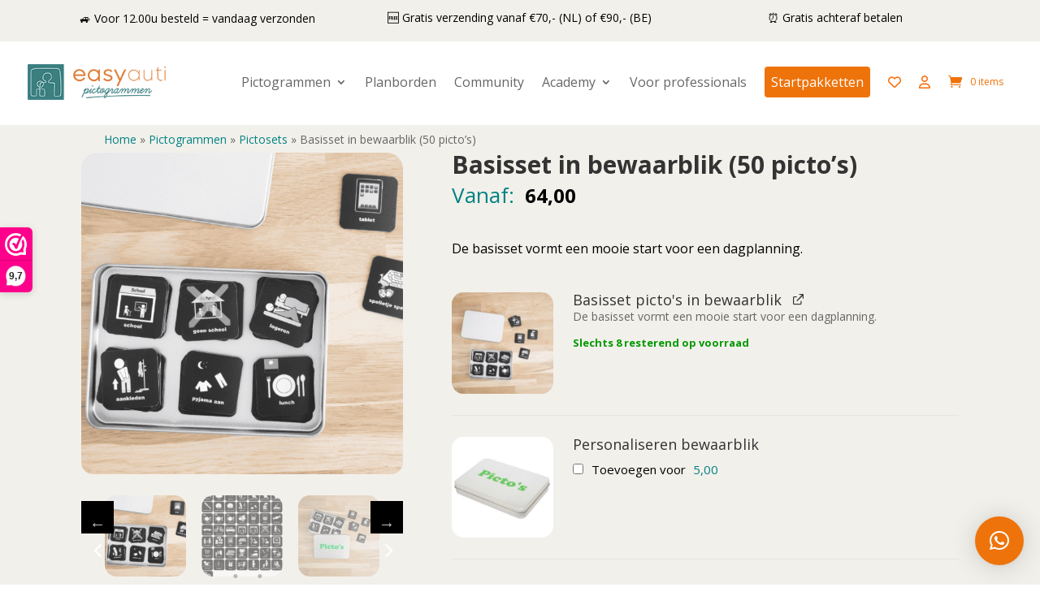

--- FILE ---
content_type: text/html; charset=UTF-8
request_url: https://easyauti.nl/product/basisset-pictos-in-bewaarblik/
body_size: 37397
content:

<!DOCTYPE html>
<html lang="nl-NL" prefix="og: https://ogp.me/ns#">
<head>
	<meta charset="UTF-8" />
<meta http-equiv="X-UA-Compatible" content="IE=edge">
	<link rel="pingback" href="https://easyauti.nl/xmlrpc.php" />

	<script type="text/javascript">
		document.documentElement.className = 'js';
	</script>
	
					<script>document.documentElement.className = document.documentElement.className + ' yes-js js_active js'</script>
			
            <script data-no-defer="1" data-ezscrex="false" data-cfasync="false" data-pagespeed-no-defer data-cookieconsent="ignore">
                var ctPublicFunctions = {"_ajax_nonce":"be268c9f60","_rest_nonce":"7713208f27","_ajax_url":"\/wp-admin\/admin-ajax.php","_rest_url":"https:\/\/easyauti.nl\/wp-json\/","data__cookies_type":"none","data__ajax_type":"rest","data__bot_detector_enabled":"1","data__frontend_data_log_enabled":1,"cookiePrefix":"","wprocket_detected":true,"host_url":"easyauti.nl","text__ee_click_to_select":"Klik om de hele gegevens te selecteren","text__ee_original_email":"De volledige tekst is","text__ee_got_it":"Duidelijk","text__ee_blocked":"Geblokkeerd","text__ee_cannot_connect":"Kan geen verbinding maken","text__ee_cannot_decode":"Kan e-mail niet decoderen. Onbekende reden","text__ee_email_decoder":"Cleantalk e-mail decoder","text__ee_wait_for_decoding":"De magie is onderweg!","text__ee_decoding_process":"Wacht een paar seconden terwijl we de contactgegevens decoderen."}
            </script>
        
            <script data-no-defer="1" data-ezscrex="false" data-cfasync="false" data-pagespeed-no-defer data-cookieconsent="ignore">
                var ctPublic = {"_ajax_nonce":"be268c9f60","settings__forms__check_internal":"0","settings__forms__check_external":"0","settings__forms__force_protection":0,"settings__forms__search_test":"1","settings__forms__wc_add_to_cart":"0","settings__data__bot_detector_enabled":"1","settings__sfw__anti_crawler":0,"blog_home":"https:\/\/easyauti.nl\/","pixel__setting":"3","pixel__enabled":true,"pixel__url":null,"data__email_check_before_post":"1","data__email_check_exist_post":0,"data__cookies_type":"none","data__key_is_ok":true,"data__visible_fields_required":true,"wl_brandname":"Anti-Spam by CleanTalk","wl_brandname_short":"CleanTalk","ct_checkjs_key":"40aeae2fb45e190b5eab489170c55d556267a3eb3b3a712c705a6f45c5216f09","emailEncoderPassKey":"8be07850bb0d278f60f9fd5f771ba87f","bot_detector_forms_excluded":"W10=","advancedCacheExists":true,"varnishCacheExists":false,"wc_ajax_add_to_cart":true}
            </script>
        
<!-- Google Tag Manager for WordPress by gtm4wp.com -->
<script data-cfasync="false" data-pagespeed-no-defer>
	var gtm4wp_datalayer_name = "dataLayer";
	var dataLayer = dataLayer || [];
	const gtm4wp_use_sku_instead = 0;
	const gtm4wp_currency = 'EUR';
	const gtm4wp_product_per_impression = 0;
	const gtm4wp_clear_ecommerce = false;
	const gtm4wp_datalayer_max_timeout = 2000;
</script>
<!-- End Google Tag Manager for WordPress by gtm4wp.com --><script type="text/javascript">
			let jqueryParams=[],jQuery=function(r){return jqueryParams=[...jqueryParams,r],jQuery},$=function(r){return jqueryParams=[...jqueryParams,r],$};window.jQuery=jQuery,window.$=jQuery;let customHeadScripts=!1;jQuery.fn=jQuery.prototype={},$.fn=jQuery.prototype={},jQuery.noConflict=function(r){if(window.jQuery)return jQuery=window.jQuery,$=window.jQuery,customHeadScripts=!0,jQuery.noConflict},jQuery.ready=function(r){jqueryParams=[...jqueryParams,r]},$.ready=function(r){jqueryParams=[...jqueryParams,r]},jQuery.load=function(r){jqueryParams=[...jqueryParams,r]},$.load=function(r){jqueryParams=[...jqueryParams,r]},jQuery.fn.ready=function(r){jqueryParams=[...jqueryParams,r]},$.fn.ready=function(r){jqueryParams=[...jqueryParams,r]};</script>
<!-- Search Engine Optimization door Rank Math PRO - https://rankmath.com/ -->
<title>Basisset in bewaarblik (50 picto&#039;s) - EasyAuti</title>
<link data-rocket-preload as="style" href="https://fonts.googleapis.com/css?family=Open%20Sans%3A300italic%2C400italic%2C600italic%2C700italic%2C800italic%2C400%2C300%2C600%2C700%2C800%7CLato%3A100%2C100italic%2C300%2C300italic%2Cregular%2Citalic%2C700%2C700italic%2C900%2C900italic&#038;subset=latin%2Clatin-ext&#038;display=swap" rel="preload">
<link href="https://fonts.googleapis.com/css?family=Open%20Sans%3A300italic%2C400italic%2C600italic%2C700italic%2C800italic%2C400%2C300%2C600%2C700%2C800%7CLato%3A100%2C100italic%2C300%2C300italic%2Cregular%2Citalic%2C700%2C700italic%2C900%2C900italic&#038;subset=latin%2Clatin-ext&#038;display=swap" media="print" onload="this.media=&#039;all&#039;" rel="stylesheet">
<noscript data-wpr-hosted-gf-parameters=""><link rel="stylesheet" href="https://fonts.googleapis.com/css?family=Open%20Sans%3A300italic%2C400italic%2C600italic%2C700italic%2C800italic%2C400%2C300%2C600%2C700%2C800%7CLato%3A100%2C100italic%2C300%2C300italic%2Cregular%2Citalic%2C700%2C700italic%2C900%2C900italic&#038;subset=latin%2Clatin-ext&#038;display=swap"></noscript>
<meta name="description" content="Met de basisset van 50 magnetische pictogrammen van EasyAuti maak je één oogopslag duidelijk wat de activiteiten zijn van die dag of week."/>
<meta name="robots" content="follow, index, max-snippet:-1, max-video-preview:-1, max-image-preview:large"/>
<link rel="canonical" href="https://easyauti.nl/product/basisset-pictos-in-bewaarblik/" />
<meta property="og:locale" content="nl_NL" />
<meta property="og:type" content="product" />
<meta property="og:title" content="Basisset in bewaarblik (50 picto&#039;s) - EasyAuti" />
<meta property="og:description" content="Met de basisset van 50 magnetische pictogrammen van EasyAuti maak je één oogopslag duidelijk wat de activiteiten zijn van die dag of week." />
<meta property="og:url" content="https://easyauti.nl/product/basisset-pictos-in-bewaarblik/" />
<meta property="og:site_name" content="EasyAuti.nl" />
<meta property="og:updated_time" content="2026-01-31T18:18:33+01:00" />
<meta property="og:image" content="https://easyauti.nl/wp-content/uploads/2022/06/Basisset-_-50-pictogrammen-in-bewaarblik-afbeelding-ingezoomd.png" />
<meta property="og:image:secure_url" content="https://easyauti.nl/wp-content/uploads/2022/06/Basisset-_-50-pictogrammen-in-bewaarblik-afbeelding-ingezoomd.png" />
<meta property="og:image:width" content="1000" />
<meta property="og:image:height" content="1000" />
<meta property="og:image:alt" content="Basisset _ 50 pictogrammen in bewaarblik - afbeelding ingezoomd" />
<meta property="og:image:type" content="image/png" />
<meta property="product:price:amount" content="64" />
<meta property="product:price:currency" content="EUR" />
<meta property="product:availability" content="instock" />
<meta property="product:retailer_item_id" content="1907" />
<meta name="twitter:card" content="summary_large_image" />
<meta name="twitter:title" content="Basisset in bewaarblik (50 picto&#039;s) - EasyAuti" />
<meta name="twitter:description" content="Met de basisset van 50 magnetische pictogrammen van EasyAuti maak je één oogopslag duidelijk wat de activiteiten zijn van die dag of week." />
<meta name="twitter:image" content="https://easyauti.nl/wp-content/uploads/2022/06/Basisset-_-50-pictogrammen-in-bewaarblik-afbeelding-ingezoomd.png" />
<script type="application/ld+json" class="rank-math-schema-pro">{"@context":"https://schema.org","@graph":[{"@type":"Organization","@id":"https://easyauti.nl/#organization","name":"EasyAuti.nl","url":"https://easyauti.nl","logo":{"@type":"ImageObject","@id":"https://easyauti.nl/#logo","url":"https://easyauti.nl/wp-content/uploads/2022/08/Woordmerk-groen.jpg","contentUrl":"https://easyauti.nl/wp-content/uploads/2022/08/Woordmerk-groen.jpg","caption":"EasyAuti.nl","inLanguage":"nl-NL","width":"842","height":"595"}},{"@type":"WebSite","@id":"https://easyauti.nl/#website","url":"https://easyauti.nl","name":"EasyAuti.nl","publisher":{"@id":"https://easyauti.nl/#organization"},"inLanguage":"nl-NL"},{"@type":"ImageObject","@id":"https://easyauti.nl/wp-content/uploads/2022/06/Basisset-_-50-pictogrammen-in-bewaarblik-afbeelding-ingezoomd.png","url":"https://easyauti.nl/wp-content/uploads/2022/06/Basisset-_-50-pictogrammen-in-bewaarblik-afbeelding-ingezoomd.png","width":"1000","height":"1000","caption":"Basisset _ 50 pictogrammen in bewaarblik - afbeelding ingezoomd","inLanguage":"nl-NL"},{"@type":"BreadcrumbList","@id":"https://easyauti.nl/product/basisset-pictos-in-bewaarblik/#breadcrumb","itemListElement":[{"@type":"ListItem","position":"1","item":{"@id":"https://easyauti.nl","name":"Home"}},{"@type":"ListItem","position":"2","item":{"@id":"https://easyauti.nl/product-categorie/pictogrammen/","name":"Pictogrammen"}},{"@type":"ListItem","position":"3","item":{"@id":"https://easyauti.nl/product-categorie/pictogrammen/pictosets/","name":"Pictosets"}},{"@type":"ListItem","position":"4","item":{"@id":"https://easyauti.nl/product/basisset-pictos-in-bewaarblik/","name":"Basisset in bewaarblik (50 picto&#8217;s)"}}]},{"@type":"ItemPage","@id":"https://easyauti.nl/product/basisset-pictos-in-bewaarblik/#webpage","url":"https://easyauti.nl/product/basisset-pictos-in-bewaarblik/","name":"Basisset in bewaarblik (50 picto&#039;s) - EasyAuti","datePublished":"2022-06-27T16:12:37+02:00","dateModified":"2026-01-31T18:18:33+01:00","isPartOf":{"@id":"https://easyauti.nl/#website"},"primaryImageOfPage":{"@id":"https://easyauti.nl/wp-content/uploads/2022/06/Basisset-_-50-pictogrammen-in-bewaarblik-afbeelding-ingezoomd.png"},"inLanguage":"nl-NL","breadcrumb":{"@id":"https://easyauti.nl/product/basisset-pictos-in-bewaarblik/#breadcrumb"}},{"@type":"Product","name":"Basisset in bewaarblik (50 picto's) - EasyAuti","description":"Met de basisset van 50 magnetische pictogrammen van EasyAuti maak je \u00e9\u00e9n oogopslag duidelijk wat de activiteiten zijn van die dag of week.","sku":"1907","category":"Pictogrammen &gt; Pictosets","mainEntityOfPage":{"@id":"https://easyauti.nl/product/basisset-pictos-in-bewaarblik/#webpage"},"image":[{"@type":"ImageObject","url":"https://easyauti.nl/wp-content/uploads/2022/06/Basisset-_-50-pictogrammen-in-bewaarblik-afbeelding-ingezoomd.png","height":"1000","width":"1000"},{"@type":"ImageObject","url":"https://easyauti.nl/wp-content/uploads/2022/06/Basisset-met-50-pictos-in-bewaarblik-inhoud-set.png","height":"3965","width":"3485"},{"@type":"ImageObject","url":"https://easyauti.nl/wp-content/uploads/2022/06/Basisset-met-50-pictos-in-gepersonaliseerd-bewaarblik-pictos-recht-gefotografeerd-scaled.jpg","height":"2560","width":"2560"},{"@type":"ImageObject","url":"https://easyauti.nl/wp-content/uploads/2022/06/Basisset-in-gepersonaliseerd-bewaarblik-Finn-Mees-schuin-gefotografeerd-scaled.jpg","height":"2560","width":"2560"},{"@type":"ImageObject","url":"https://easyauti.nl/wp-content/uploads/2024/10/HR-EasyAuti-10-low-res-scaled.jpg","height":"2560","width":"2560"},{"@type":"ImageObject","url":"https://easyauti.nl/wp-content/uploads/2024/10/HR-EasyAuti-14-scaled.jpg","height":"2560","width":"2560"}],"offers":{"@type":"Offer","price":"64.00","priceCurrency":"EUR","priceValidUntil":"2027-12-31","availability":"http://schema.org/InStock","itemCondition":"NewCondition","url":"https://easyauti.nl/product/basisset-pictos-in-bewaarblik/","seller":{"@type":"Organization","@id":"https://easyauti.nl/","name":"EasyAuti.nl","url":"https://easyauti.nl","logo":"https://easyauti.nl/wp-content/uploads/2022/08/Woordmerk-groen.jpg"},"priceSpecification":{"price":"64","priceCurrency":"EUR","valueAddedTaxIncluded":"true"}},"additionalProperty":[{"@type":"PropertyValue","name":"pictos","value":"50 stuks\n4x4cm met afgeronde hoeken\nMagneetfolie 0.9mm dik met een mat laminaat"},{"@type":"PropertyValue","name":"bewaarblik-formaat","value":"11.5 x 11.5 x 2.6 cm\nGeschikt voor ongeveer 100 picto's"}],"@id":"https://easyauti.nl/product/basisset-pictos-in-bewaarblik/#richSnippet"}]}</script>
<!-- /Rank Math WordPress SEO plugin -->

<link rel='dns-prefetch' href='//fd.cleantalk.org' />
<link rel='dns-prefetch' href='//a.trstplse.com' />
<link rel='dns-prefetch' href='//fonts.googleapis.com' />
<link href='https://fonts.gstatic.com' crossorigin rel='preconnect' />
<link rel="alternate" type="application/rss+xml" title="EasyAuti &raquo; feed" href="https://easyauti.nl/feed/" />
<link rel="alternate" type="application/rss+xml" title="EasyAuti &raquo; reacties feed" href="https://easyauti.nl/comments/feed/" />
<link rel="alternate" type="application/rss+xml" title="EasyAuti &raquo; Basisset in bewaarblik (50 picto&#8217;s) reacties feed" href="https://easyauti.nl/product/basisset-pictos-in-bewaarblik/feed/" />
<link rel="alternate" title="oEmbed (JSON)" type="application/json+oembed" href="https://easyauti.nl/wp-json/oembed/1.0/embed?url=https%3A%2F%2Feasyauti.nl%2Fproduct%2Fbasisset-pictos-in-bewaarblik%2F" />
<link rel="alternate" title="oEmbed (XML)" type="text/xml+oembed" href="https://easyauti.nl/wp-json/oembed/1.0/embed?url=https%3A%2F%2Feasyauti.nl%2Fproduct%2Fbasisset-pictos-in-bewaarblik%2F&#038;format=xml" />
<meta content="Divi Child v.1.0.0" name="generator"/><link rel='stylesheet' id='wp-block-library-css' href='https://easyauti.nl/wp-includes/css/dist/block-library/style.min.css?ver=6.9' type='text/css' media='all' />
<style id='global-styles-inline-css' type='text/css'>
:root{--wp--preset--aspect-ratio--square: 1;--wp--preset--aspect-ratio--4-3: 4/3;--wp--preset--aspect-ratio--3-4: 3/4;--wp--preset--aspect-ratio--3-2: 3/2;--wp--preset--aspect-ratio--2-3: 2/3;--wp--preset--aspect-ratio--16-9: 16/9;--wp--preset--aspect-ratio--9-16: 9/16;--wp--preset--color--black: #000000;--wp--preset--color--cyan-bluish-gray: #abb8c3;--wp--preset--color--white: #ffffff;--wp--preset--color--pale-pink: #f78da7;--wp--preset--color--vivid-red: #cf2e2e;--wp--preset--color--luminous-vivid-orange: #ff6900;--wp--preset--color--luminous-vivid-amber: #fcb900;--wp--preset--color--light-green-cyan: #7bdcb5;--wp--preset--color--vivid-green-cyan: #00d084;--wp--preset--color--pale-cyan-blue: #8ed1fc;--wp--preset--color--vivid-cyan-blue: #0693e3;--wp--preset--color--vivid-purple: #9b51e0;--wp--preset--gradient--vivid-cyan-blue-to-vivid-purple: linear-gradient(135deg,rgb(6,147,227) 0%,rgb(155,81,224) 100%);--wp--preset--gradient--light-green-cyan-to-vivid-green-cyan: linear-gradient(135deg,rgb(122,220,180) 0%,rgb(0,208,130) 100%);--wp--preset--gradient--luminous-vivid-amber-to-luminous-vivid-orange: linear-gradient(135deg,rgb(252,185,0) 0%,rgb(255,105,0) 100%);--wp--preset--gradient--luminous-vivid-orange-to-vivid-red: linear-gradient(135deg,rgb(255,105,0) 0%,rgb(207,46,46) 100%);--wp--preset--gradient--very-light-gray-to-cyan-bluish-gray: linear-gradient(135deg,rgb(238,238,238) 0%,rgb(169,184,195) 100%);--wp--preset--gradient--cool-to-warm-spectrum: linear-gradient(135deg,rgb(74,234,220) 0%,rgb(151,120,209) 20%,rgb(207,42,186) 40%,rgb(238,44,130) 60%,rgb(251,105,98) 80%,rgb(254,248,76) 100%);--wp--preset--gradient--blush-light-purple: linear-gradient(135deg,rgb(255,206,236) 0%,rgb(152,150,240) 100%);--wp--preset--gradient--blush-bordeaux: linear-gradient(135deg,rgb(254,205,165) 0%,rgb(254,45,45) 50%,rgb(107,0,62) 100%);--wp--preset--gradient--luminous-dusk: linear-gradient(135deg,rgb(255,203,112) 0%,rgb(199,81,192) 50%,rgb(65,88,208) 100%);--wp--preset--gradient--pale-ocean: linear-gradient(135deg,rgb(255,245,203) 0%,rgb(182,227,212) 50%,rgb(51,167,181) 100%);--wp--preset--gradient--electric-grass: linear-gradient(135deg,rgb(202,248,128) 0%,rgb(113,206,126) 100%);--wp--preset--gradient--midnight: linear-gradient(135deg,rgb(2,3,129) 0%,rgb(40,116,252) 100%);--wp--preset--font-size--small: 13px;--wp--preset--font-size--medium: 20px;--wp--preset--font-size--large: 36px;--wp--preset--font-size--x-large: 42px;--wp--preset--spacing--20: 0.44rem;--wp--preset--spacing--30: 0.67rem;--wp--preset--spacing--40: 1rem;--wp--preset--spacing--50: 1.5rem;--wp--preset--spacing--60: 2.25rem;--wp--preset--spacing--70: 3.38rem;--wp--preset--spacing--80: 5.06rem;--wp--preset--shadow--natural: 6px 6px 9px rgba(0, 0, 0, 0.2);--wp--preset--shadow--deep: 12px 12px 50px rgba(0, 0, 0, 0.4);--wp--preset--shadow--sharp: 6px 6px 0px rgba(0, 0, 0, 0.2);--wp--preset--shadow--outlined: 6px 6px 0px -3px rgb(255, 255, 255), 6px 6px rgb(0, 0, 0);--wp--preset--shadow--crisp: 6px 6px 0px rgb(0, 0, 0);}:root { --wp--style--global--content-size: 823px;--wp--style--global--wide-size: 1080px; }:where(body) { margin: 0; }.wp-site-blocks > .alignleft { float: left; margin-right: 2em; }.wp-site-blocks > .alignright { float: right; margin-left: 2em; }.wp-site-blocks > .aligncenter { justify-content: center; margin-left: auto; margin-right: auto; }:where(.is-layout-flex){gap: 0.5em;}:where(.is-layout-grid){gap: 0.5em;}.is-layout-flow > .alignleft{float: left;margin-inline-start: 0;margin-inline-end: 2em;}.is-layout-flow > .alignright{float: right;margin-inline-start: 2em;margin-inline-end: 0;}.is-layout-flow > .aligncenter{margin-left: auto !important;margin-right: auto !important;}.is-layout-constrained > .alignleft{float: left;margin-inline-start: 0;margin-inline-end: 2em;}.is-layout-constrained > .alignright{float: right;margin-inline-start: 2em;margin-inline-end: 0;}.is-layout-constrained > .aligncenter{margin-left: auto !important;margin-right: auto !important;}.is-layout-constrained > :where(:not(.alignleft):not(.alignright):not(.alignfull)){max-width: var(--wp--style--global--content-size);margin-left: auto !important;margin-right: auto !important;}.is-layout-constrained > .alignwide{max-width: var(--wp--style--global--wide-size);}body .is-layout-flex{display: flex;}.is-layout-flex{flex-wrap: wrap;align-items: center;}.is-layout-flex > :is(*, div){margin: 0;}body .is-layout-grid{display: grid;}.is-layout-grid > :is(*, div){margin: 0;}body{padding-top: 0px;padding-right: 0px;padding-bottom: 0px;padding-left: 0px;}:root :where(.wp-element-button, .wp-block-button__link){background-color: #32373c;border-width: 0;color: #fff;font-family: inherit;font-size: inherit;font-style: inherit;font-weight: inherit;letter-spacing: inherit;line-height: inherit;padding-top: calc(0.667em + 2px);padding-right: calc(1.333em + 2px);padding-bottom: calc(0.667em + 2px);padding-left: calc(1.333em + 2px);text-decoration: none;text-transform: inherit;}.has-black-color{color: var(--wp--preset--color--black) !important;}.has-cyan-bluish-gray-color{color: var(--wp--preset--color--cyan-bluish-gray) !important;}.has-white-color{color: var(--wp--preset--color--white) !important;}.has-pale-pink-color{color: var(--wp--preset--color--pale-pink) !important;}.has-vivid-red-color{color: var(--wp--preset--color--vivid-red) !important;}.has-luminous-vivid-orange-color{color: var(--wp--preset--color--luminous-vivid-orange) !important;}.has-luminous-vivid-amber-color{color: var(--wp--preset--color--luminous-vivid-amber) !important;}.has-light-green-cyan-color{color: var(--wp--preset--color--light-green-cyan) !important;}.has-vivid-green-cyan-color{color: var(--wp--preset--color--vivid-green-cyan) !important;}.has-pale-cyan-blue-color{color: var(--wp--preset--color--pale-cyan-blue) !important;}.has-vivid-cyan-blue-color{color: var(--wp--preset--color--vivid-cyan-blue) !important;}.has-vivid-purple-color{color: var(--wp--preset--color--vivid-purple) !important;}.has-black-background-color{background-color: var(--wp--preset--color--black) !important;}.has-cyan-bluish-gray-background-color{background-color: var(--wp--preset--color--cyan-bluish-gray) !important;}.has-white-background-color{background-color: var(--wp--preset--color--white) !important;}.has-pale-pink-background-color{background-color: var(--wp--preset--color--pale-pink) !important;}.has-vivid-red-background-color{background-color: var(--wp--preset--color--vivid-red) !important;}.has-luminous-vivid-orange-background-color{background-color: var(--wp--preset--color--luminous-vivid-orange) !important;}.has-luminous-vivid-amber-background-color{background-color: var(--wp--preset--color--luminous-vivid-amber) !important;}.has-light-green-cyan-background-color{background-color: var(--wp--preset--color--light-green-cyan) !important;}.has-vivid-green-cyan-background-color{background-color: var(--wp--preset--color--vivid-green-cyan) !important;}.has-pale-cyan-blue-background-color{background-color: var(--wp--preset--color--pale-cyan-blue) !important;}.has-vivid-cyan-blue-background-color{background-color: var(--wp--preset--color--vivid-cyan-blue) !important;}.has-vivid-purple-background-color{background-color: var(--wp--preset--color--vivid-purple) !important;}.has-black-border-color{border-color: var(--wp--preset--color--black) !important;}.has-cyan-bluish-gray-border-color{border-color: var(--wp--preset--color--cyan-bluish-gray) !important;}.has-white-border-color{border-color: var(--wp--preset--color--white) !important;}.has-pale-pink-border-color{border-color: var(--wp--preset--color--pale-pink) !important;}.has-vivid-red-border-color{border-color: var(--wp--preset--color--vivid-red) !important;}.has-luminous-vivid-orange-border-color{border-color: var(--wp--preset--color--luminous-vivid-orange) !important;}.has-luminous-vivid-amber-border-color{border-color: var(--wp--preset--color--luminous-vivid-amber) !important;}.has-light-green-cyan-border-color{border-color: var(--wp--preset--color--light-green-cyan) !important;}.has-vivid-green-cyan-border-color{border-color: var(--wp--preset--color--vivid-green-cyan) !important;}.has-pale-cyan-blue-border-color{border-color: var(--wp--preset--color--pale-cyan-blue) !important;}.has-vivid-cyan-blue-border-color{border-color: var(--wp--preset--color--vivid-cyan-blue) !important;}.has-vivid-purple-border-color{border-color: var(--wp--preset--color--vivid-purple) !important;}.has-vivid-cyan-blue-to-vivid-purple-gradient-background{background: var(--wp--preset--gradient--vivid-cyan-blue-to-vivid-purple) !important;}.has-light-green-cyan-to-vivid-green-cyan-gradient-background{background: var(--wp--preset--gradient--light-green-cyan-to-vivid-green-cyan) !important;}.has-luminous-vivid-amber-to-luminous-vivid-orange-gradient-background{background: var(--wp--preset--gradient--luminous-vivid-amber-to-luminous-vivid-orange) !important;}.has-luminous-vivid-orange-to-vivid-red-gradient-background{background: var(--wp--preset--gradient--luminous-vivid-orange-to-vivid-red) !important;}.has-very-light-gray-to-cyan-bluish-gray-gradient-background{background: var(--wp--preset--gradient--very-light-gray-to-cyan-bluish-gray) !important;}.has-cool-to-warm-spectrum-gradient-background{background: var(--wp--preset--gradient--cool-to-warm-spectrum) !important;}.has-blush-light-purple-gradient-background{background: var(--wp--preset--gradient--blush-light-purple) !important;}.has-blush-bordeaux-gradient-background{background: var(--wp--preset--gradient--blush-bordeaux) !important;}.has-luminous-dusk-gradient-background{background: var(--wp--preset--gradient--luminous-dusk) !important;}.has-pale-ocean-gradient-background{background: var(--wp--preset--gradient--pale-ocean) !important;}.has-electric-grass-gradient-background{background: var(--wp--preset--gradient--electric-grass) !important;}.has-midnight-gradient-background{background: var(--wp--preset--gradient--midnight) !important;}.has-small-font-size{font-size: var(--wp--preset--font-size--small) !important;}.has-medium-font-size{font-size: var(--wp--preset--font-size--medium) !important;}.has-large-font-size{font-size: var(--wp--preset--font-size--large) !important;}.has-x-large-font-size{font-size: var(--wp--preset--font-size--x-large) !important;}
/*# sourceURL=global-styles-inline-css */
</style>

<link rel='stylesheet' id='wp-components-css' href='https://easyauti.nl/wp-includes/css/dist/components/style.min.css?ver=6.9' type='text/css' media='all' />
<link rel='stylesheet' id='wp-preferences-css' href='https://easyauti.nl/wp-includes/css/dist/preferences/style.min.css?ver=6.9' type='text/css' media='all' />
<link rel='stylesheet' id='wp-block-editor-css' href='https://easyauti.nl/wp-includes/css/dist/block-editor/style.min.css?ver=6.9' type='text/css' media='all' />
<link rel='stylesheet' id='popup-maker-block-library-style-css' href='https://easyauti.nl/wp-content/plugins/popup-maker/dist/packages/block-library-style.css?ver=dbea705cfafe089d65f1' type='text/css' media='all' />
<link rel='stylesheet' id='cleantalk-public-css-css' href='https://easyauti.nl/wp-content/plugins/cleantalk-spam-protect/css/cleantalk-public.min.css?ver=6.71.1_1769488213' type='text/css' media='all' />
<link rel='stylesheet' id='cleantalk-email-decoder-css-css' href='https://easyauti.nl/wp-content/plugins/cleantalk-spam-protect/css/cleantalk-email-decoder.min.css?ver=6.71.1_1769488213' type='text/css' media='all' />
<link rel='stylesheet' id='df-style-css' href='https://easyauti.nl/wp-content/plugins/divifilter/df-style.css?ver=2.1.0' type='text/css' media='all' />
<link rel='stylesheet' id='uaf_client_css-css' href='https://easyauti.nl/wp-content/uploads/useanyfont/uaf.css?ver=1764311562' type='text/css' media='all' />
<link rel='stylesheet' id='photoswipe-css' href='https://easyauti.nl/wp-content/plugins/woocommerce/assets/css/photoswipe/photoswipe.min.css?ver=10.4.3' type='text/css' media='all' />
<link rel='stylesheet' id='photoswipe-default-skin-css' href='https://easyauti.nl/wp-content/plugins/woocommerce/assets/css/photoswipe/default-skin/default-skin.min.css?ver=10.4.3' type='text/css' media='all' />
<link rel='stylesheet' id='woocommerce-layout-css' href='https://easyauti.nl/wp-content/plugins/woocommerce/assets/css/woocommerce-layout.css?ver=10.4.3' type='text/css' media='all' />
<link rel='stylesheet' id='woocommerce-smallscreen-css' href='https://easyauti.nl/wp-content/plugins/woocommerce/assets/css/woocommerce-smallscreen.css?ver=10.4.3' type='text/css' media='only screen and (max-width: 768px)' />
<link rel='stylesheet' id='woocommerce-general-css' href='https://easyauti.nl/wp-content/plugins/woocommerce/assets/css/woocommerce.css?ver=10.4.3' type='text/css' media='all' />
<style id='woocommerce-inline-inline-css' type='text/css'>
.woocommerce form .form-row .required { visibility: visible; }
/*# sourceURL=woocommerce-inline-inline-css */
</style>
<link rel='stylesheet' id='fpf_front-css' href='https://easyauti.nl/wp-content/plugins/flexible-product-fields/assets/css/front.min.css?ver=2.12.2.70' type='text/css' media='all' />
<link rel='stylesheet' id='fpf_new_front-css' href='https://easyauti.nl/wp-content/plugins/flexible-product-fields/assets/css/new-front.css?ver=2.12.2.70' type='text/css' media='all' />
<link rel='stylesheet' id='wdc-core-css' href='https://easyauti.nl/wp-content/plugins/wow-divi-carousel/assets/css/core.css?ver=3.1.1' type='text/css' media='all' />
<link rel='stylesheet' id='dcp-frontend-css' href='https://easyauti.nl/wp-content/plugins/wow-divi-carousel/assets//css/frontend.css?id=b7b32be148b5c8cdd99ea5f393c11b8f&#038;ver=3.1.1' type='text/css' media='all' />
<link rel='stylesheet' id='dcp-frontend-lite-css' href='https://easyauti.nl/wp-content/plugins/wow-divi-carousel/assets//css/frontend-lite.css?id=03431218d7fc8738b862ad3937d3341a&#038;ver=3.1.1' type='text/css' media='all' />
<link rel='stylesheet' id='jquery-selectBox-css' href='https://easyauti.nl/wp-content/plugins/yith-woocommerce-wishlist-premium/assets/css/jquery.selectBox.css?ver=1.2.0' type='text/css' media='all' />
<link rel='stylesheet' id='yith-wcwl-font-awesome-css' href='https://easyauti.nl/wp-content/plugins/yith-woocommerce-wishlist-premium/assets/css/font-awesome.css?ver=4.7.0' type='text/css' media='all' />
<link rel='stylesheet' id='woocommerce_prettyPhoto_css-css' href='//easyauti.nl/wp-content/plugins/woocommerce/assets/css/prettyPhoto.css?ver=3.1.6' type='text/css' media='all' />
<link rel='stylesheet' id='yith-wcwl-main-css' href='https://easyauti.nl/wp-content/plugins/yith-woocommerce-wishlist-premium/assets/css/style.css?ver=4.11.0' type='text/css' media='all' />
<style id='yith-wcwl-main-inline-css' type='text/css'>
 :root { --add-to-wishlist-icon-color: rgb(238,115,11); --added-to-wishlist-icon-color: rgb(238,115,11); --color-add-to-wishlist-background: #333333; --color-add-to-wishlist-text: #FFFFFF; --color-add-to-wishlist-border: #333333; --color-add-to-wishlist-background-hover: #333333; --color-add-to-wishlist-text-hover: #FFFFFF; --color-add-to-wishlist-border-hover: #333333; --rounded-corners-radius: 16px; --color-add-to-cart-background: #333333; --color-add-to-cart-text: #FFFFFF; --color-add-to-cart-border: #333333; --color-add-to-cart-background-hover: rgb(238,115,11); --color-add-to-cart-text-hover: #FFFFFF; --color-add-to-cart-border-hover: #4F4F4F; --add-to-cart-rounded-corners-radius: 16px; --color-button-style-1-background: #333333; --color-button-style-1-text: #FFFFFF; --color-button-style-1-border: #333333; --color-button-style-1-background-hover: #4F4F4F; --color-button-style-1-text-hover: #FFFFFF; --color-button-style-1-border-hover: #4F4F4F; --color-button-style-2-background: #333333; --color-button-style-2-text: #FFFFFF; --color-button-style-2-border: #333333; --color-button-style-2-background-hover: #4F4F4F; --color-button-style-2-text-hover: #FFFFFF; --color-button-style-2-border-hover: #4F4F4F; --color-wishlist-table-background: #FFFFFF; --color-wishlist-table-text: #6d6c6c; --color-wishlist-table-border: #FFFFFF; --color-headers-background: #F4F4F4; --color-share-button-color: #FFFFFF; --color-share-button-color-hover: #FFFFFF; --color-fb-button-background: #39599E; --color-fb-button-background-hover: #595A5A; --color-tw-button-background: #45AFE2; --color-tw-button-background-hover: #595A5A; --color-pr-button-background: #AB2E31; --color-pr-button-background-hover: #595A5A; --color-em-button-background: #FBB102; --color-em-button-background-hover: #595A5A; --color-wa-button-background: #00A901; --color-wa-button-background-hover: #595A5A; --feedback-duration: 3s; --modal-colors-overlay: #0000004d; --modal-colors-icon: #007565; --modal-colors-primary-button: #007565; --modal-colors-primary-button-hover: #007565; --modal-colors-primary-button-text: #fff; --modal-colors-primary-button-text-hover: #fff; --modal-colors-secondary-button: #e8e8e8; --modal-colors-secondary-button-hover: #d8d8d8; --modal-colors-secondary-button-text: #777; --modal-colors-secondary-button-text-hover: #777; --color-ask-an-estimate-background: #333333; --color-ask-an-estimate-text: #FFFFFF; --color-ask-an-estimate-border: #333333; --color-ask-an-estimate-background-hover: #4F4F4F; --color-ask-an-estimate-text-hover: #FFFFFF; --color-ask-an-estimate-border-hover: #4F4F4F; --ask-an-estimate-rounded-corners-radius: 16px; --tooltip-color-background: rgb(238,115,11); --tooltip-color-text: #fff }  .yith-wcwl-add-to-wishlist i {
  color: #ee730b;
}

body.single-product .yith-wcwl-add-to-wishlist i {
  font-size: 30px;
}
 :root { --add-to-wishlist-icon-color: rgb(238,115,11); --added-to-wishlist-icon-color: rgb(238,115,11); --color-add-to-wishlist-background: #333333; --color-add-to-wishlist-text: #FFFFFF; --color-add-to-wishlist-border: #333333; --color-add-to-wishlist-background-hover: #333333; --color-add-to-wishlist-text-hover: #FFFFFF; --color-add-to-wishlist-border-hover: #333333; --rounded-corners-radius: 16px; --color-add-to-cart-background: #333333; --color-add-to-cart-text: #FFFFFF; --color-add-to-cart-border: #333333; --color-add-to-cart-background-hover: rgb(238,115,11); --color-add-to-cart-text-hover: #FFFFFF; --color-add-to-cart-border-hover: #4F4F4F; --add-to-cart-rounded-corners-radius: 16px; --color-button-style-1-background: #333333; --color-button-style-1-text: #FFFFFF; --color-button-style-1-border: #333333; --color-button-style-1-background-hover: #4F4F4F; --color-button-style-1-text-hover: #FFFFFF; --color-button-style-1-border-hover: #4F4F4F; --color-button-style-2-background: #333333; --color-button-style-2-text: #FFFFFF; --color-button-style-2-border: #333333; --color-button-style-2-background-hover: #4F4F4F; --color-button-style-2-text-hover: #FFFFFF; --color-button-style-2-border-hover: #4F4F4F; --color-wishlist-table-background: #FFFFFF; --color-wishlist-table-text: #6d6c6c; --color-wishlist-table-border: #FFFFFF; --color-headers-background: #F4F4F4; --color-share-button-color: #FFFFFF; --color-share-button-color-hover: #FFFFFF; --color-fb-button-background: #39599E; --color-fb-button-background-hover: #595A5A; --color-tw-button-background: #45AFE2; --color-tw-button-background-hover: #595A5A; --color-pr-button-background: #AB2E31; --color-pr-button-background-hover: #595A5A; --color-em-button-background: #FBB102; --color-em-button-background-hover: #595A5A; --color-wa-button-background: #00A901; --color-wa-button-background-hover: #595A5A; --feedback-duration: 3s; --modal-colors-overlay: #0000004d; --modal-colors-icon: #007565; --modal-colors-primary-button: #007565; --modal-colors-primary-button-hover: #007565; --modal-colors-primary-button-text: #fff; --modal-colors-primary-button-text-hover: #fff; --modal-colors-secondary-button: #e8e8e8; --modal-colors-secondary-button-hover: #d8d8d8; --modal-colors-secondary-button-text: #777; --modal-colors-secondary-button-text-hover: #777; --color-ask-an-estimate-background: #333333; --color-ask-an-estimate-text: #FFFFFF; --color-ask-an-estimate-border: #333333; --color-ask-an-estimate-background-hover: #4F4F4F; --color-ask-an-estimate-text-hover: #FFFFFF; --color-ask-an-estimate-border-hover: #4F4F4F; --ask-an-estimate-rounded-corners-radius: 16px; --tooltip-color-background: rgb(238,115,11); --tooltip-color-text: #fff }  .yith-wcwl-add-to-wishlist i {
  color: #ee730b;
}

body.single-product .yith-wcwl-add-to-wishlist i {
  font-size: 30px;
}
/*# sourceURL=yith-wcwl-main-inline-css */
</style>

<link rel='stylesheet' id='mollie-applepaydirect-css' href='https://easyauti.nl/wp-content/plugins/mollie-payments-for-woocommerce/public/css/mollie-applepaydirect.min.css?ver=1768882590' type='text/css' media='screen' />

<link rel='stylesheet' id='rp-wcdpd-promotion-countdown-timer-styles-css' href='https://easyauti.nl/wp-content/plugins/wc-dynamic-pricing-and-discounts/extensions/promotion-countdown-timer/assets/styles.css?ver=2.4.6' type='text/css' media='all' />
<link rel='stylesheet' id='hurrytimer-css' href='https://easyauti.nl/wp-content/uploads/hurrytimer/css/4f0e32d47758a7d6.css?ver=6.9' type='text/css' media='all' />
<link rel='stylesheet' id='wc-pb-checkout-blocks-css' href='https://easyauti.nl/wp-content/plugins/woocommerce-product-bundles/assets/css/frontend/checkout-blocks.css?ver=8.5.5' type='text/css' media='all' />
<style id='wc-pb-checkout-blocks-inline-css' type='text/css'>
table.wc-block-cart-items .wc-block-cart-items__row.is-bundle__meta_hidden .wc-block-components-product-details__inclusief, .wc-block-components-order-summary-item.is-bundle__meta_hidden .wc-block-components-product-details__inclusief { display:none; } table.wc-block-cart-items .wc-block-cart-items__row.is-bundle .wc-block-components-product-details__inclusief .wc-block-components-product-details__name, .wc-block-components-order-summary-item.is-bundle .wc-block-components-product-details__inclusief .wc-block-components-product-details__name { display:block; margin-bottom: 0.5em } table.wc-block-cart-items .wc-block-cart-items__row.is-bundle .wc-block-components-product-details__inclusief:not(:first-of-type) .wc-block-components-product-details__name, .wc-block-components-order-summary-item.is-bundle .wc-block-components-product-details__inclusief:not(:first-of-type) .wc-block-components-product-details__name { display:none } table.wc-block-cart-items .wc-block-cart-items__row.is-bundle .wc-block-components-product-details__inclusief + li:not( .wc-block-components-product-details__inclusief ), .wc-block-components-order-summary-item.is-bundle .wc-block-components-product-details__inclusief + li:not( .wc-block-components-product-details__inclusief ) { margin-top:0.5em }
/*# sourceURL=wc-pb-checkout-blocks-inline-css */
</style>
<link rel='stylesheet' id='popup-maker-site-css' href='//easyauti.nl/wp-content/uploads/pum/pum-site-styles.css?generated=1755160694&#038;ver=1.21.5' type='text/css' media='all' />
<link rel='stylesheet' id='ywtm-frontend-css' href='https://easyauti.nl/wp-content/plugins/yith-woocommerce-tab-manager-premium/assets/css/frontend.css?ver=2.12.0' type='text/css' media='all' />
<style id='ywtm-frontend-inline-css' type='text/css'>
:root{
--ywtm-download-background:#F8F8F8;
--ywtm-download-border:#c7c7c7;
--ywtm-download-background-btn:#ECECEC;
--ywtm-download-border-btn:#C2C2C2;
--ywtm-download-button-text:#4A5567;
--ywtm-download-hover-background:#EEF5FC;
--ywtm-download-hover-border:#AECCDD;
--ywtm-download-hover-background-btn:#DBEBFB;
--ywtm-download-hover-border-btn:#82B4D2;
--ywtm-download-hover-button-text:#3B7BB2;
--ywtm-faq-icon-position:0;
--ywtm-faq-flex:auto;
--ywtm-faq-background:#f8f8f8;
--ywtm-faq-text:#4a5567;
--ywtm-faq-border:#c7c7c7;
--ywtm-faq-open-background:#EEF5FC;
--ywtm-faq-open-text:#2c78a3;
--ywtm-faq-open-border:#aeccdd;
--ywtm-faq-open-answer-text:#4A5567;
--ywtm-form-background:#ffffff;
--ywtm-form-border:#c7c7c7;
--ywtm-form-form-bg:#f9f9f9;
--ywtm-form-active-background:#EEF5FC;
--ywtm-form-active-border:#AECCDD;
}
/*# sourceURL=ywtm-frontend-inline-css */
</style>
<link rel='stylesheet' id='font-awesome-css' href='https://easyauti.nl/wp-content/plugins/yith-woocommerce-tab-manager-premium/plugin-fw/assets/fonts/font-awesome/font-awesome.min.css?ver=4.7.0' type='text/css' media='all' />
<style id='font-awesome-inline-css' type='text/css'>
[data-font="FontAwesome"]:before {font-family: 'FontAwesome' !important;content: attr(data-icon) !important;speak: none !important;font-weight: normal !important;font-variant: normal !important;text-transform: none !important;line-height: 1 !important;font-style: normal !important;-webkit-font-smoothing: antialiased !important;-moz-osx-font-smoothing: grayscale !important;}
/*# sourceURL=font-awesome-inline-css */
</style>
<link rel='stylesheet' id='wc-bundle-style-css' href='https://easyauti.nl/wp-content/plugins/woocommerce-product-bundles/assets/css/frontend/woocommerce.css?ver=8.5.5' type='text/css' media='all' />
<link rel='stylesheet' id='prdctfltr-css' href='https://easyauti.nl/wp-content/plugins/xforwoocommerce/x-pack/prdctfltr/includes/css/styles.css?ver=9.0.3' type='text/css' media='all' />
<link rel='stylesheet' id='divi-style-parent-css' href='https://easyauti.nl/wp-content/themes/Divi/style-static.min.css?ver=4.27.5' type='text/css' media='all' />
<link rel='stylesheet' id='divi-style-pum-css' href='https://easyauti.nl/wp-content/themes/Divi-Child/style.css?ver=4.27.5' type='text/css' media='all' />
<script>(function(url,id){var script=document.createElement('script');script.async=true;script.src='https://'+url+'/sidebar.js?id='+id+'&c='+cachebuster(10,id);var ref=document.getElementsByTagName('script')[0];ref.parentNode.insertBefore(script,ref);function cachebuster(refreshMinutes,id){var now=Date.now();var interval=refreshMinutes*60e3;var shift=(Math.sin(id)||0)*interval;return Math.floor((now+shift)/interval);}})("dashboard.webwinkelkeur.nl",1210417);</script><script type="text/javascript" id="wfco-utm-tracking-js-extra">
/* <![CDATA[ */
var wffnUtm = {"utc_offset":"60","site_url":"https://easyauti.nl","genericParamEvents":"{\"user_roles\":\"guest\",\"plugin\":\"Funnel Builder\"}","cookieKeys":["flt","timezone","is_mobile","browser","fbclid","gclid","referrer","fl_url"],"excludeDomain":["paypal.com","klarna.com","quickpay.net"]};
//# sourceURL=wfco-utm-tracking-js-extra
/* ]]> */
</script>
<script type="text/javascript" src="https://easyauti.nl/wp-content/plugins/funnel-builder/woofunnels/assets/js/utm-tracker.min.js?ver=1.10.12.70" id="wfco-utm-tracking-js" defer="defer" data-wp-strategy="defer"></script>
<script type="text/javascript" src="https://easyauti.nl/wp-content/plugins/cleantalk-spam-protect/js/apbct-public-bundle.min.js?ver=6.71.1_1769488213" id="apbct-public-bundle.min-js-js"></script>
<script type="text/javascript" src="https://fd.cleantalk.org/ct-bot-detector-wrapper.js?ver=6.71.1" id="ct_bot_detector-js" defer="defer" data-wp-strategy="defer"></script>
<script type="text/javascript" src="https://easyauti.nl/wp-includes/js/jquery/jquery.min.js?ver=3.7.1" id="jquery-core-js"></script>
<script type="text/javascript" src="https://easyauti.nl/wp-includes/js/jquery/jquery-migrate.min.js?ver=3.4.1" id="jquery-migrate-js"></script>
<script type="text/javascript" id="jquery-js-after">
/* <![CDATA[ */
jqueryParams.length&&$.each(jqueryParams,function(e,r){if("function"==typeof r){var n=String(r);n.replace("$","jQuery");var a=new Function("return "+n)();$(document).ready(a)}});
//# sourceURL=jquery-js-after
/* ]]> */
</script>
<script type="text/javascript" src="https://easyauti.nl/wp-content/plugins/woocommerce/assets/js/jquery-blockui/jquery.blockUI.min.js?ver=2.7.0-wc.10.4.3" id="wc-jquery-blockui-js" defer="defer" data-wp-strategy="defer"></script>
<script type="text/javascript" id="wc-add-to-cart-js-extra">
/* <![CDATA[ */
var wc_add_to_cart_params = {"ajax_url":"/wp-admin/admin-ajax.php","wc_ajax_url":"/?wc-ajax=%%endpoint%%","i18n_view_cart":"Bekijk winkelwagen","cart_url":"https://easyauti.nl/winkelwagen/","is_cart":"","cart_redirect_after_add":"no"};
//# sourceURL=wc-add-to-cart-js-extra
/* ]]> */
</script>
<script type="text/javascript" src="https://easyauti.nl/wp-content/plugins/woocommerce/assets/js/frontend/add-to-cart.min.js?ver=10.4.3" id="wc-add-to-cart-js" defer="defer" data-wp-strategy="defer"></script>
<script type="text/javascript" src="https://easyauti.nl/wp-content/plugins/woocommerce/assets/js/flexslider/jquery.flexslider.min.js?ver=2.7.2-wc.10.4.3" id="wc-flexslider-js" defer="defer" data-wp-strategy="defer"></script>
<script type="text/javascript" src="https://easyauti.nl/wp-content/plugins/woocommerce/assets/js/photoswipe/photoswipe.min.js?ver=4.1.1-wc.10.4.3" id="wc-photoswipe-js" defer="defer" data-wp-strategy="defer"></script>
<script type="text/javascript" src="https://easyauti.nl/wp-content/plugins/woocommerce/assets/js/photoswipe/photoswipe-ui-default.min.js?ver=4.1.1-wc.10.4.3" id="wc-photoswipe-ui-default-js" defer="defer" data-wp-strategy="defer"></script>
<script type="text/javascript" id="wc-single-product-js-extra">
/* <![CDATA[ */
var wc_single_product_params = {"i18n_required_rating_text":"Selecteer een waardering","i18n_rating_options":["1 van de 5 sterren","2 van de 5 sterren","3 van de 5 sterren","4 van de 5 sterren","5 van de 5 sterren"],"i18n_product_gallery_trigger_text":"Afbeeldinggalerij in volledig scherm bekijken","review_rating_required":"yes","flexslider":{"rtl":false,"animation":"slide","smoothHeight":true,"directionNav":false,"controlNav":"thumbnails","slideshow":false,"animationSpeed":500,"animationLoop":false,"allowOneSlide":false},"zoom_enabled":"","zoom_options":[],"photoswipe_enabled":"1","photoswipe_options":{"shareEl":false,"closeOnScroll":false,"history":false,"hideAnimationDuration":0,"showAnimationDuration":0},"flexslider_enabled":"1"};
//# sourceURL=wc-single-product-js-extra
/* ]]> */
</script>
<script type="text/javascript" src="https://easyauti.nl/wp-content/plugins/woocommerce/assets/js/frontend/single-product.min.js?ver=10.4.3" id="wc-single-product-js" defer="defer" data-wp-strategy="defer"></script>
<script type="text/javascript" src="https://easyauti.nl/wp-content/plugins/woocommerce/assets/js/js-cookie/js.cookie.min.js?ver=2.1.4-wc.10.4.3" id="wc-js-cookie-js" defer="defer" data-wp-strategy="defer"></script>
<script type="text/javascript" id="woocommerce-js-extra">
/* <![CDATA[ */
var woocommerce_params = {"ajax_url":"/wp-admin/admin-ajax.php","wc_ajax_url":"/?wc-ajax=%%endpoint%%","i18n_password_show":"Wachtwoord weergeven","i18n_password_hide":"Wachtwoord verbergen"};
//# sourceURL=woocommerce-js-extra
/* ]]> */
</script>
<script type="text/javascript" src="https://easyauti.nl/wp-content/plugins/woocommerce/assets/js/frontend/woocommerce.min.js?ver=10.4.3" id="woocommerce-js" defer="defer" data-wp-strategy="defer"></script>
<script type="text/javascript" id="fpf_product-js-extra">
/* <![CDATA[ */
var fpf_product = {"total":"Totaal","currency_format_num_decimals":"2","currency_format_symbol":"","currency_format_decimal_sep":",","currency_format_thousand_sep":".","currency_format":"%s\u00a0%v","fields_rules":[],"fpf_fields":[{"id":"5863_naam_kleur","priority":10,"type":"text","title":"Bij personaliseren: welke naam wil je op het blikje?","required":"0","placeholder":"","css_class":"","tooltip":"","default":"","max_length":"","pricing_adv":"","conditional_logic_adv":"","_group_id":5863,"has_price":false,"has_price_in_options":false,"has_options":false,"price_value":0,"price_type":"fixed"}],"fpf_product_price":"64"};
//# sourceURL=fpf_product-js-extra
/* ]]> */
</script>
<script type="text/javascript" src="https://easyauti.nl/wp-content/plugins/flexible-product-fields/assets/js/fpf_product.min.js?ver=2.12.2.70" id="fpf_product-js"></script>
<script type="text/javascript" src="https://easyauti.nl/wp-content/plugins/wc-dynamic-pricing-and-discounts/rightpress/jquery-plugins/rightpress-helper/rightpress-helper.js?ver=1028" id="rightpress-helper-js"></script>
<script type="text/javascript" src="https://easyauti.nl/wp-content/plugins/wc-dynamic-pricing-and-discounts/rightpress/jquery-plugins/rightpress-live-product-update/rightpress-live-product-update.js?ver=1028" id="rightpress-live-product-update-js"></script>
<script type="text/javascript" id="rp-wcdpd-promotion-countdown-timer-scripts-js-extra">
/* <![CDATA[ */
var rp_wcdpd_promotion_countdown_timer = {"ajaxurl":"https://easyauti.nl/wp-admin/admin-ajax.php?rp_wcdpd_ajax=1"};
//# sourceURL=rp-wcdpd-promotion-countdown-timer-scripts-js-extra
/* ]]> */
</script>
<script type="text/javascript" src="https://easyauti.nl/wp-content/plugins/wc-dynamic-pricing-and-discounts/extensions/promotion-countdown-timer/assets/scripts.js?ver=2.4.6" id="rp-wcdpd-promotion-countdown-timer-scripts-js"></script>
<link rel="https://api.w.org/" href="https://easyauti.nl/wp-json/" /><link rel="alternate" title="JSON" type="application/json" href="https://easyauti.nl/wp-json/wp/v2/product/4110" /><link rel="EditURI" type="application/rsd+xml" title="RSD" href="https://easyauti.nl/xmlrpc.php?rsd" />
<meta name="generator" content="WordPress 6.9" />
<link rel='shortlink' href='https://easyauti.nl/?p=4110' />
		<script type="text/javascript">
				(function(c,l,a,r,i,t,y){
					c[a]=c[a]||function(){(c[a].q=c[a].q||[]).push(arguments)};t=l.createElement(r);t.async=1;
					t.src="https://www.clarity.ms/tag/"+i+"?ref=wordpress";y=l.getElementsByTagName(r)[0];y.parentNode.insertBefore(t,y);
				})(window, document, "clarity", "script", "o96d9tn7bm");
		</script>
		
<!-- Google Tag Manager for WordPress by gtm4wp.com -->
<!-- GTM Container placement set to off -->
<script data-cfasync="false" data-pagespeed-no-defer type="text/javascript">
	var dataLayer_content = {"pagePostType":"product","pagePostType2":"single-product","pagePostAuthor":"Floor van EasyAuti","customerTotalOrders":0,"customerTotalOrderValue":0,"customerFirstName":"","customerLastName":"","customerBillingFirstName":"","customerBillingLastName":"","customerBillingCompany":"","customerBillingAddress1":"","customerBillingAddress2":"","customerBillingCity":"","customerBillingState":"","customerBillingPostcode":"","customerBillingCountry":"","customerBillingEmail":"","customerBillingEmailHash":"","customerBillingPhone":"","customerShippingFirstName":"","customerShippingLastName":"","customerShippingCompany":"","customerShippingAddress1":"","customerShippingAddress2":"","customerShippingCity":"","customerShippingState":"","customerShippingPostcode":"","customerShippingCountry":"","productRatingCounts":[],"productAverageRating":0,"productReviewCount":0,"productType":"bundle","productIsVariable":0};
	dataLayer.push( dataLayer_content );
</script>
<script data-cfasync="false" data-pagespeed-no-defer type="text/javascript">
	console.warn && console.warn("[GTM4WP] Google Tag Manager container code placement set to OFF !!!");
	console.warn && console.warn("[GTM4WP] Data layer codes are active but GTM container must be loaded using custom coding !!!");
</script>
<!-- End Google Tag Manager for WordPress by gtm4wp.com -->  
    <script>    
       (function($) {      
          $(document).on('facetwp-loaded', function() {     
             if (FWP.loaded) {          
                $('html, body').animate({            
                   scrollTop: $('.facetwp-template').offset().top          
                }, 500);        
             }      
          });    
       })(jQuery);  
    </script> 
 <meta name="viewport" content="width=device-width, initial-scale=1.0, maximum-scale=1.0, user-scalable=0" />	<noscript><style>.woocommerce-product-gallery{ opacity: 1 !important; }</style></noscript>
	<!-- Server Side Tracking by Taggrs.io -->
<script>(function(w,d,s,l,i){w[l]=w[l]||[];w[l].push({'gtm.start':new Date().getTime(),event:'gtm.js'});var f=d.getElementsByTagName(s)[0],j=d.createElement(s),dl=l!='dataLayer'?'&l='+l:'';j.async=true;j.src='https://tagging.easyauti.nl/gtm.js?id='+i+dl;f.parentNode.insertBefore(j,f);})(window,document,'script','dataLayer','GTM-NSR9SBH');</script>
<!-- End Server Side Tracking by Taggrs.io -->
<script type="text/javascript"> var _reroas = window._reroas = window._reroas || []; (function() { var u="https://app.trueroas.io/script/"; var d=document, g=d.createElement('script'), s=d.getElementsByTagName('script')[0]; g.type='text/javascript'; g.async=true; g.src=u+'reattributeScript.js'; s.parentNode.insertBefore(g,s); _reroas.push(['uid', '8wIITVX1TsbKRA7ZdAZ6BmWGHlq1']); _reroas.push(['pixelId', 'easyauti.nl/']); _reroas.push(['event', 'PageView']); })(); </script>

<script async data-id="101384451" src="//static.getclicky.com/js"></script>

<script src="https://kit.fontawesome.com/463db3a5c5.js" crossorigin="anonymous"></script>

<link rel="stylesheet" type="text/css" href="//cdn.jsdelivr.net/npm/slick-carousel@1.8.1/slick/slick.css">

<script async src="//cdn.jsdelivr.net/npm/slick-carousel@1.8.1/slick/slick.min.js"></script>

<script>

jQuery(document).ready(function($){

	setTimeout(function(){

		jQuery('.cs_woo_gallery .flex-control-thumbs').slick({

			slidesToShow: 3,

			slidesToScroll: 3,

			arrows: true,

			prevArrow: '<span style="font-size:35px;" class="slick-prev et-pb-icon">&#x34;</span>',

			nextArrow:'<span style="font-size:35px;" class="slick-next et-pb-icon">&#x35;</span>',

			dots: true

		});

	}, 500);

});

</script>
<script>
jQuery(document).ready(function($){
    function ds_setup_collapsible_submenus() {
        var $menu = $('.et_mobile_menu'),
        top_level_link = '.et_mobile_menu .menu-item-has-children > a';
        
        $menu.find('a').each(function() {
            $(this).off('click');
            if ( $(this).is(top_level_link) ) {
                $(this).attr('href', '#');
            }
            if ( ! $(this).siblings('.sub-menu').length ) {
                $(this).on('click', function(event) {
                    $(this).parents('.mobile_nav').trigger('click');
                });
            } 
            else {
                $(this).on('click', function(event) {
                    event.preventDefault();
                    $(this).parent().toggleClass('visible');
                });
            }
        });
    }
    setTimeout(function() {
        ds_setup_collapsible_submenus();
    }, 700);
 });
</script><link rel="icon" href="https://easyauti.nl/wp-content/uploads/2022/09/cropped-favicon-4-32x32.png" sizes="32x32" />
<link rel="icon" href="https://easyauti.nl/wp-content/uploads/2022/09/cropped-favicon-4-192x192.png" sizes="192x192" />
<link rel="apple-touch-icon" href="https://easyauti.nl/wp-content/uploads/2022/09/cropped-favicon-4-180x180.png" />
<meta name="msapplication-TileImage" content="https://easyauti.nl/wp-content/uploads/2022/09/cropped-favicon-4-270x270.png" />
<meta name="generator" content="XforWooCommerce.com - Product Filter for WooCommerce"/><style id="et-divi-customizer-global-cached-inline-styles">body,.et_pb_column_1_2 .et_quote_content blockquote cite,.et_pb_column_1_2 .et_link_content a.et_link_main_url,.et_pb_column_1_3 .et_quote_content blockquote cite,.et_pb_column_3_8 .et_quote_content blockquote cite,.et_pb_column_1_4 .et_quote_content blockquote cite,.et_pb_blog_grid .et_quote_content blockquote cite,.et_pb_column_1_3 .et_link_content a.et_link_main_url,.et_pb_column_3_8 .et_link_content a.et_link_main_url,.et_pb_column_1_4 .et_link_content a.et_link_main_url,.et_pb_blog_grid .et_link_content a.et_link_main_url,body .et_pb_bg_layout_light .et_pb_post p,body .et_pb_bg_layout_dark .et_pb_post p{font-size:14px}.et_pb_slide_content,.et_pb_best_value{font-size:15px}.woocommerce #respond input#submit,.woocommerce-page #respond input#submit,.woocommerce #content input.button,.woocommerce-page #content input.button,.woocommerce-message,.woocommerce-error,.woocommerce-info{background:#008283!important}#et_search_icon:hover,.mobile_menu_bar:before,.mobile_menu_bar:after,.et_toggle_slide_menu:after,.et-social-icon a:hover,.et_pb_sum,.et_pb_pricing li a,.et_pb_pricing_table_button,.et_overlay:before,.entry-summary p.price ins,.woocommerce div.product span.price,.woocommerce-page div.product span.price,.woocommerce #content div.product span.price,.woocommerce-page #content div.product span.price,.woocommerce div.product p.price,.woocommerce-page div.product p.price,.woocommerce #content div.product p.price,.woocommerce-page #content div.product p.price,.et_pb_member_social_links a:hover,.woocommerce .star-rating span:before,.woocommerce-page .star-rating span:before,.et_pb_widget li a:hover,.et_pb_filterable_portfolio .et_pb_portfolio_filters li a.active,.et_pb_filterable_portfolio .et_pb_portofolio_pagination ul li a.active,.et_pb_gallery .et_pb_gallery_pagination ul li a.active,.wp-pagenavi span.current,.wp-pagenavi a:hover,.nav-single a,.tagged_as a,.posted_in a{color:#008283}.et_pb_contact_submit,.et_password_protected_form .et_submit_button,.et_pb_bg_layout_light .et_pb_newsletter_button,.comment-reply-link,.form-submit .et_pb_button,.et_pb_bg_layout_light .et_pb_promo_button,.et_pb_bg_layout_light .et_pb_more_button,.woocommerce a.button.alt,.woocommerce-page a.button.alt,.woocommerce button.button.alt,.woocommerce button.button.alt.disabled,.woocommerce-page button.button.alt,.woocommerce-page button.button.alt.disabled,.woocommerce input.button.alt,.woocommerce-page input.button.alt,.woocommerce #respond input#submit.alt,.woocommerce-page #respond input#submit.alt,.woocommerce #content input.button.alt,.woocommerce-page #content input.button.alt,.woocommerce a.button,.woocommerce-page a.button,.woocommerce button.button,.woocommerce-page button.button,.woocommerce input.button,.woocommerce-page input.button,.et_pb_contact p input[type="checkbox"]:checked+label i:before,.et_pb_bg_layout_light.et_pb_module.et_pb_button{color:#008283}.footer-widget h4{color:#008283}.et-search-form,.nav li ul,.et_mobile_menu,.footer-widget li:before,.et_pb_pricing li:before,blockquote{border-color:#008283}.et_pb_counter_amount,.et_pb_featured_table .et_pb_pricing_heading,.et_quote_content,.et_link_content,.et_audio_content,.et_pb_post_slider.et_pb_bg_layout_dark,.et_slide_in_menu_container,.et_pb_contact p input[type="radio"]:checked+label i:before{background-color:#008283}a{color:#008283}.et_secondary_nav_enabled #page-container #top-header{background-color:#008283!important}#et-secondary-nav li ul{background-color:#008283}#main-footer .footer-widget h4,#main-footer .widget_block h1,#main-footer .widget_block h2,#main-footer .widget_block h3,#main-footer .widget_block h4,#main-footer .widget_block h5,#main-footer .widget_block h6{color:#008283}.footer-widget li:before{border-color:#008283}.woocommerce a.button.alt,.woocommerce-page a.button.alt,.woocommerce button.button.alt,.woocommerce button.button.alt.disabled,.woocommerce-page button.button.alt,.woocommerce-page button.button.alt.disabled,.woocommerce input.button.alt,.woocommerce-page input.button.alt,.woocommerce #respond input#submit.alt,.woocommerce-page #respond input#submit.alt,.woocommerce #content input.button.alt,.woocommerce-page #content input.button.alt,.woocommerce a.button,.woocommerce-page a.button,.woocommerce button.button,.woocommerce-page button.button,.woocommerce input.button,.woocommerce-page input.button,.woocommerce #respond input#submit,.woocommerce-page #respond input#submit,.woocommerce #content input.button,.woocommerce-page #content input.button,.woocommerce-message a.button.wc-forward,body .et_pb_button{font-size:18px;background-color:rgba(255,255,255,0);border-color:#008283}.woocommerce.et_pb_button_helper_class a.button.alt,.woocommerce-page.et_pb_button_helper_class a.button.alt,.woocommerce.et_pb_button_helper_class button.button.alt,.woocommerce.et_pb_button_helper_class button.button.alt.disabled,.woocommerce-page.et_pb_button_helper_class button.button.alt,.woocommerce-page.et_pb_button_helper_class button.button.alt.disabled,.woocommerce.et_pb_button_helper_class input.button.alt,.woocommerce-page.et_pb_button_helper_class input.button.alt,.woocommerce.et_pb_button_helper_class #respond input#submit.alt,.woocommerce-page.et_pb_button_helper_class #respond input#submit.alt,.woocommerce.et_pb_button_helper_class #content input.button.alt,.woocommerce-page.et_pb_button_helper_class #content input.button.alt,.woocommerce.et_pb_button_helper_class a.button,.woocommerce-page.et_pb_button_helper_class a.button,.woocommerce.et_pb_button_helper_class button.button,.woocommerce-page.et_pb_button_helper_class button.button,.woocommerce.et_pb_button_helper_class input.button,.woocommerce-page.et_pb_button_helper_class input.button,.woocommerce.et_pb_button_helper_class #respond input#submit,.woocommerce-page.et_pb_button_helper_class #respond input#submit,.woocommerce.et_pb_button_helper_class #content input.button,.woocommerce-page.et_pb_button_helper_class #content input.button,body.et_pb_button_helper_class .et_pb_button,body.et_pb_button_helper_class .et_pb_module.et_pb_button{color:#008283}.woocommerce a.button.alt:after,.woocommerce-page a.button.alt:after,.woocommerce button.button.alt:after,.woocommerce-page button.button.alt:after,.woocommerce input.button.alt:after,.woocommerce-page input.button.alt:after,.woocommerce #respond input#submit.alt:after,.woocommerce-page #respond input#submit.alt:after,.woocommerce #content input.button.alt:after,.woocommerce-page #content input.button.alt:after,.woocommerce a.button:after,.woocommerce-page a.button:after,.woocommerce button.button:after,.woocommerce-page button.button:after,.woocommerce input.button:after,.woocommerce-page input.button:after,.woocommerce #respond input#submit:after,.woocommerce-page #respond input#submit:after,.woocommerce #content input.button:after,.woocommerce-page #content input.button:after,body .et_pb_button:after{content:'$';font-size:18px}@media only screen and (min-width:981px){.et_fixed_nav #page-container .et-fixed-header#top-header{background-color:#008283!important}.et_fixed_nav #page-container .et-fixed-header#top-header #et-secondary-nav li ul{background-color:#008283}}@media only screen and (min-width:1350px){.et_pb_row{padding:27px 0}.et_pb_section{padding:54px 0}.single.et_pb_pagebuilder_layout.et_full_width_page .et_post_meta_wrapper{padding-top:81px}.et_pb_fullwidth_section{padding:0}}.woocommerce-page .product_type_bundle{display:none!important}.facet-product-title a{font-weight:600;color:#000000;min-height:55px;font-size:18px;padding:0.5em 0;margin:0;word-wrap:anywhere}.facet-price{font-size:17px;color:#008283;font-weight:600}.facet-image img{border-radius:20px 20px 20px 20px}.filters-facet{display:flex;flex-wrap:wrap;gap:0 20px;justify-content:flex-start}.facetwp-dropdown,.facetwp-type-sort select,.facetwp-facet input.facetwp-search{height:40px;font-size:1rem;border-radius:0.25rem}.facetwp-type-pager{text-align:center;margin-top:30px}.facetwp-type-pager a{color:#000;font-size:16px}.pum-theme-4999 .pum-container,.pum-theme-standaard-thema-2 .pum-container{padding:0;border:none;box-shadow:none;min-width:500px}.et-db #et-boc .et-l .et_pb_button{padding:0.4em 2em!important}body.et-db #page-container #et-boc .et-l .et_pb_section .et_pb_wc_add_to_cart_0_tb_body .button:hover,body.et-db .pum-container #et-boc .et-l .et_pb_section .et_pb_wc_add_to_cart_0_tb_body .button:hover{background:#008283!important}#menu-main-menu .icon,#mobile_menu1 .icon{color:#ff6900}#menu-main-menu .menu-icon:last-child{padding-right:22px}#mobile_menu1 .icon-text{padding-left:.5rem}#menu-main-menu .icon-text{display:none}.et_pb_menu .et_pb_menu__menu>nav>ul>li{align-items:center}.woocommerce ul.products li.product a img{border-radius:0.9rem}#qlwapp .qlwapp-toggle{background:#12bb18}.et-db #et-boc .et-l .et_pb_wc_add_to_cart form.cart .variations td select{height:40px;font-size:18px;border-radius:0.25rem}.woocommerce div.product form.cart .variations td{padding:0!important}.prdctfltr_wc .prdctfltr_filter_title{margin-bottom:50px}.prdctfltr_wc .prdctfltr_buttons{margin-bottom:35px}div.fpf-fields-config-wrapper{display:none!important}.floating-cart-links a{color:#ee730b}element.style{color:green}bdi{font-size:17px;color:#008283;font-weight:600}h2.woocommerce-loop-product__title{font-weight:600;color:#000000;min-height:55px}.et_pb_shop_0.et_pb_shop .woocommerce ul.products li.product h3,.et_pb_shop_0.et_pb_shop .woocommerce ul.products li.product h1,.et_pb_shop_0.et_pb_shop .woocommerce ul.products li.product h2,.et_pb_shop_0.et_pb_shop .woocommerce ul.products li.product h4,.et_pb_shop_0.et_pb_shop .woocommerce ul.products li.product h5,.et_pb_shop_0.et_pb_shop .woocommerce ul.products li.product h6{font-size:18px}.woocommerce ul.products li.product .woocommerce-loop-category__title,.woocommerce ul.products li.product .woocommerce-loop-product__title,.woocommerce ul.products li.product h3{font-size:18px}.woocommerce .quantity input.qty,.woocommerce-page .quantity input.qty,.woocommerce #content .quantity input.qty,.woocommerce-page #content .quantity input.qty,.woocommerce-cart table.cart td.actions .coupon .input-text,.woocommerce form .form-row input.input-text,.woocommerce form .form-row textarea,.et_pb_wc_cart_totals .select2-container--default .select2-selection--single,.et_pb_wc_checkout_billing .select2-container--default .select2-selection--single,.et_pb_wc_checkout_shipping .select2-container--default .select2-selection--single{background-color:#ffffff}.full-width-btn{width:100%;text-align:center}element.style{color:green}@media only screen and (max-width:414px){.woosb-products .woosb-product{flex-direction:column;justify-content:center}.woosb-products .woosb-product>div{width:100%;flex-basis:100%;flex:0 0 100%!important;text-align:center!important;margin-left:0!important;margin-right:0!important;padding-left:0!important;padding-right:0!important}.woosb-products .woosb-product .woosb-thumb{width:80px;flex:0 0 80px}.woosb-products .woosb-product .woosb-thumb img{width:80px;min-width:80px;max-width:80px;height:auto}.woosb-products .woosb-product .woosb-title{text-align:center!important}.woosb-products .woosb-product .woosb-qty,.woosb-products .woosb-product .woosb-price{width:auto!important;flex-basis:auto!important}.woosb-products .woosb-product .variations{display:flex!important;align-items:center!important;justify-content:center!important;margin-bottom:5px!important}.woosb-products .woosb-product .variations .reset{display:none!important}}a.button.product_type_simple.add_to_cart_button.ajax_add_to_cart,a.button.product_type_variable.add_to_cart_button{background:#EE8324;border:0px;border-radius:3px;color:white;font-size:14px;padding:5px;padding-left:15px;padding-right:15px;content:none}.woocommerce #content input.button.alt:after,.woocommerce #content input.button:after,.woocommerce #respond input#submit.alt:after,.woocommerce #respond input#submit:after,.woocommerce a.button.alt:after,.woocommerce a.button:after,.woocommerce button.button.alt:after,.woocommerce button.button:after,.woocommerce input.button.alt:after,.woocommerce input.button:after,.woocommerce-page #content input.button.alt:after,.woocommerce-page #content input.button:after,.woocommerce-page #respond input#submit.alt:after,.woocommerce-page #respond input#submit:after,.woocommerce-page a.button.alt:after,.woocommerce-page a.button:after,.woocommerce-page button.button.alt:after,.woocommerce-page button.button:after,.woocommerce-page input.button.alt:after,.woocommerce-page input.button:after{content:none!important}.woocommerce #content input.button.alt:hover,.woocommerce #content input.button:hover,.woocommerce #respond input#submit.alt:hover,.woocommerce #respond input#submit:hover,.woocommerce a.button.alt:hover,.woocommerce a.button:hover,.woocommerce button.button.alt:hover,.woocommerce button.button:hover,.woocommerce input.button.alt:hover,.woocommerce input.button:hover,.woocommerce-page #content input.button.alt:hover,.woocommerce-page #content input.button:hover,.woocommerce-page #respond input#submit.alt:hover,.woocommerce-page #respond input#submit:hover,.woocommerce-page a.button.alt:hover,.woocommerce-page a.button:hover,.woocommerce-page button.button.alt:hover,.woocommerce-page button.button:hover,.woocommerce-page input.button.alt:hover,.woocommerce-page input.button:hover,.woocommerce button.button:disabled,.woocommerce button.button:disabled[disabled]{padding:.3em 1em!important}.ds-vertical-align{display:flex;flex-direction:column;justify-content:center}.menu_cta{background-color:#ee730b;color:#fff;padding:0!important}.menu_cta a{color:#fff!important;padding:15px 15px 15px 15px!important}@media (min-width:980px){.menu_cta{padding:0!important;border-radius:3px;border:solid 20px #fff;transition:0.3s}.menu_cta a{color:#fff!important;padding:15px 15px 15px 15px!important}}#gravity-custom-css .gform_page_footer input,#gravity-custom-css .gform_page_footer button{padding:13px 23px}#gravity-custom-css input.text:focus,#gravity-custom-css input.title:focus,#gravity-custom-css input[type=text]:focus,#gravity-custom-css input[type=email]:focus,#gravity-custom-css select:focus,#gravity-custom-css textarea:focus,#gravity-custom-css input:focus{border-color:#EE730B!important}#gravity-custom-css .gform_next_button{background-color:#EE730B!important;color:white!important;border:1px solid #EE730B!important}#gravity-custom-css .gform_next_button.input:hover{cursor:pointer!important}#main-content .add_to_cart_inline{border:none!important;padding-right:0!important;display:flex;flex-wrap:wrap;justify-content:space-between;align-items:center;padding-left:0!important}.woocommerce .product a.button.add_to_cart_button,.ajax_add_to_cart{display:none!important}.woocommerce .product{position:relative!important}.woocommerce .product .button.alt:hover{color:white!important;background-color:#EE730B!important}.woocommerce .product .price{margin-top:0px!important;line-height:45px!important}@media screen and (max-width:600px){.pum-theme-4999 .pum-container,.pum-theme-standaard-thema-2 .pum-container{min-width:initial;max-width:initial}#_form_23_submit{font-size:1em!important}#popmake-13329 .et_pb_section{padding:0}h2.woocommerce-loop-product__title{min-height:94px}}.et_pb_gutters3.product .et_pb_module.et_pb_wc_add_to_cart{margin-bottom:0}.x-aantal-verkocht{color:black!important;padding-bottom:1em!important;font-size:16px;border-bottom:1px solid #dcdcdc}@media only screen and (min-width:900px){.facet-list-en-filters .facetwp-facet-zoeken,.facet-list-en-filters .facetwp-facet-categories,.facet-list-en-filters .facetwp-facet-sortering{width:33.33%}.facet-list-en-filters .facetwp-facet-zoeken .facetwp-input-wrap,.facet-list-en-filters .facetwp-facet-zoeken .facetwp-search,.facet-list-en-filters .facetwp-facet-categories .facetwp-dropdown,.facet-list-en-filters .facetwp-facet-sortering>select{width:100%}}@media only screen and (max-width:767px){.facet-list-en-filters .filters-facet{flex-direction:column}.facet-list-en-filters .facetwp-facet-zoeken,.facet-list-en-filters .facetwp-facet-categories{margin-bottom:0px}}.facet-list-en-filters .facetwp-template .fwpl-result{position:relative}.facet-list-en-filters .facetwp-template .fwpl-result iframe{height:247px!important}.facet-list-en-filters .facetwp-template .fwpl-result .fluid-width-video-wrapper{padding-top:0!important;padding-bottom:252px!important}.facet-list-en-filters .facetwp-template .fwpl-result .custom-add-to-wshlst{position:absolute;z-index:10;margin:0;top:10px;left:10px}.facet-list-en-filters .facetwp-template .fwpl-result .custom-add-to-wshlst .yith-wcwl-add-to-wishlist{margin-top:0}.facet-list-en-filters .facetwp-template .fwpl-result .custom-add-to-wshlst a span:not(.yith-wcwl-tooltip){font-size:0}.facet-list-en-filters .facetwp-template .fwpl-result .custom-add-to-wshlst a i{font-size:1.6rem}.single-product div.product div.images img{border-radius:0.9rem}.woocommerce #page-container div.product .cs_woo_gallery div.images .flex-control-thumbs .slick-slide,.woocommerce #page-container div.product .cs_woo_gallery div.images .flex-control-thumbs .slick-dots li{clear:none!important;margin:0}.cs_woo_gallery .flex-control-thumbs .slick-slide img{width:auto!important;margin:0 auto!important}.cs_woo_gallery .flex-control-thumbs{position:relative}.cs_woo_gallery .flex-control-thumbs span.slick-prev,.cs_woo_gallery .flex-control-thumbs span.slick-next{position:absolute;top:25%;left:0;transform:translateY(-50%);background:#000;width:40px;height:40px;line-height:40px;text-align:center;color:#fff;z-index:99;cursor:pointer}.cs_woo_gallery .flex-control-thumbs span.slick-next{left:auto;right:0}.cs_woo_gallery .flex-control-thumbs .slick-list.draggable{max-width:90%;margin:0 auto}.woocommerce div.product .cs_woo_gallery div.images .flex-control-thumbs .slick-dots{text-align:center;clear:both;margin-top:15px}.woocommerce #page-container div.product .cs_woo_gallery div.images .flex-control-thumbs .slick-dots li{position:relative;display:inline-block;width:20px;height:20px;margin:0 5px;padding:0;cursor:pointer;float:none}.cs_woo_gallery .flex-control-thumbs .slick-dots li button{font-size:0;line-height:0;display:block;width:20px;height:20px;padding:5px;cursor:pointer;color:transparent;border:0;outline:none;background:transparent}.cs_woo_gallery .flex-control-thumbs .slick-dots li button:before{content:'•';font-size:22px;line-height:20px;position:absolute;top:0;left:0;width:20px;height:20px;text-align:center;opacity:.25;color:black}@media only screen and (max-width:767px){.cs_woo_gallery .flex-control-thumbs span.slick-prev,.cs_woo_gallery .flex-control-thumbs span.slick-next{display:none!important}.cs_woo_gallery .flex-control-thumbs .slick-list.draggable{max-width:100%}}.page-id-3236 .prdctfltr_wc{display:none}.et_pb_menu .et_mobile_menu .menu-item-has-children>a,#main-header .et_mobile_menu .menu-item-has-children>a{background-color:transparent;position:relative}.et_pb_menu .et_mobile_menu .menu-item-has-children>a:after,#main-header .et_mobile_menu .menu-item-has-children>a:after{font-family:'ETmodules';text-align:center;speak:none;font-weight:600;font-variant:normal;text-transform:none;-webkit-font-smoothing:antialiased;position:absolute;font-size:18px;content:'\4c';top:11px;right:13px}.et_pb_menu .et_mobile_menu .menu-item-has-children.visible>a:after,#main-header .et_mobile_menu .menu-item-has-children.visible>a:after{content:'\4d'}.et_pb_menu .et_mobile_menu ul.sub-menu,#main-header .et_mobile_menu ul.sub-menu,.et-db #et-boc .et-l .et_pb_menu .et_mobile_menu li ul.sub-menu{display:none!important;visibility:hidden!important;transition:all 1.5s ease-in-out}.et_pb_menu .et_mobile_menu li.visible>ul.sub-menu,#main-header .et_mobile_menu li.visible>ul.sub-menu,.et-db #et-boc .et-l #main-header .et_mobile_menu li.visible>ul.sub-menu,.et-db #et-boc .et-l .et_pb_fullwidth_menu .et_mobile_menu li.visible>ul.sub-menu,.et-db #et-boc .et-l .et_pb_menu .et_mobile_menu li.visible>ul.sub-menu{display:block!important;visibility:visible!important}.et_mobile_menu .menu-item-has-children>a{font-weight:400}.et_mobile_menu .menu-item-has-children.visible>a{font-weight:700}@media (max-width:730px){body .facetwp-template .fwpl-layout,body .facetwp-template-static .fwpl-layout{grid-template-columns:auto!important}}.black-week a,#mobile_menu1 .black-week a{background:#000;color:#fff!important;font-weight:bold;padding:10px 10px!important;border-radius:3px}body .et-l--header #mobile_menu1 .menu-item-highlight a,.menu-item-highlight a{color:#ee730b!important;font-weight:600!important}.woocommerce-product-gallery__image{padding:0px!important}</style><noscript><style id="rocket-lazyload-nojs-css">.rll-youtube-player, [data-lazy-src]{display:none !important;}</style></noscript><link rel='stylesheet' id='wc-blocks-style-css' href='https://easyauti.nl/wp-content/plugins/woocommerce/assets/client/blocks/wc-blocks.css?ver=wc-10.4.3' type='text/css' media='all' />
<link rel='stylesheet' id='wc-bundle-css-css' href='https://easyauti.nl/wp-content/plugins/woocommerce-product-bundles/assets/css/frontend/single-product.css?ver=8.5.5' type='text/css' media='all' />
<link rel='stylesheet' id='qlwapp-frontend-css' href='https://easyauti.nl/wp-content/plugins/wp-whatsapp-chat/build/frontend/css/style.css?ver=8.1.6' type='text/css' media='all' />
<meta name="generator" content="WP Rocket 3.20.3" data-wpr-features="wpr_lazyload_images wpr_image_dimensions wpr_desktop" /></head>
<body data-rsssl=1 class="wp-singular product-template-default single single-product postid-4110 wp-theme-Divi wp-child-theme-Divi-Child theme-Divi et-tb-has-template et-tb-has-header et-tb-has-body et-tb-has-footer woocommerce woocommerce-page woocommerce-no-js et_button_custom_icon et_pb_button_helper_class et_cover_background et_pb_gutter et_pb_gutters3 et_divi_theme et-db">
	<div data-rocket-location-hash="775329b08c0e284f257a34d6fe14bc45" id="page-container">
<div data-rocket-location-hash="551e81ab591dddf54ca9a5b9d4e36f2d" id="et-boc" class="et-boc">
			
		<header data-rocket-location-hash="e6ba0062023f23c616be51f0c64c6c37" class="et-l et-l--header">
			<div class="et_builder_inner_content et_pb_gutters3 product">
		<div class="et_pb_section et_pb_section_0_tb_header et_pb_with_background et_section_regular" >
				
				
				
				
				
				
				<div class="et_pb_row et_pb_row_0_tb_header">
				<div class="et_pb_column et_pb_column_1_3 et_pb_column_0_tb_header  et_pb_css_mix_blend_mode_passthrough">
				
				
				
				
				<div class="et_pb_module et_pb_text et_pb_text_0_tb_header  et_pb_text_align_left et_pb_bg_layout_light">
				
				
				
				
				<div class="et_pb_text_inner"><p><span style="color: #000000;"><span style="font-size: 14px;">🚙 Voor 12.00u besteld = vandaag verzonden</span></span></p></div>
			</div>
			</div><div class="et_pb_column et_pb_column_1_3 et_pb_column_1_tb_header  et_pb_css_mix_blend_mode_passthrough">
				
				
				
				
				<div class="et_pb_module et_pb_text et_pb_text_1_tb_header  et_pb_text_align_left et_pb_bg_layout_light">
				
				
				
				
				<div class="et_pb_text_inner" data-et-multi-view="{&quot;schema&quot;:{&quot;content&quot;:{&quot;desktop&quot;:&quot;&lt;p style=\&quot;text-align: center;\&quot;&gt;&lt;span style=\&quot;color: #000000;\&quot;&gt;\ud83c\udd93 Gratis verzending vanaf \u20ac70,- (NL) of \u20ac90,- (BE)&lt;br \/&gt;&lt;\/span&gt;&lt;\/p&gt;&quot;,&quot;tablet&quot;:&quot;&lt;p style=\&quot;text-align: center;\&quot;&gt;&lt;span style=\&quot;color: #ffffff;\&quot;&gt; V\u00f3\u00f3r 12.00u besteld = dezelfde werkdag verzonden! Verzendkosten NL: \u20ac2,95 &lt;\u00b1 14 picto&#039;s &lt; \u20ac4,95 Verzendkosten BE: \u20ac8,95&lt;\/span&gt;&lt;\/p&gt;&quot;,&quot;phone&quot;:&quot;&lt;p style=\&quot;text-align: left;\&quot;&gt;&lt;span style=\&quot;color: #000000;\&quot;&gt;\ud83c\udd93 Gratis verzonden vanaf \u20ac70,- (NL) of \u20ac90,- (BE)&lt;br \/&gt;&lt;\/span&gt;&lt;\/p&gt;&quot;}},&quot;slug&quot;:&quot;et_pb_text&quot;}" data-et-multi-view-load-tablet-hidden="true" data-et-multi-view-load-phone-hidden="true"><p style="text-align: center;"><span style="color: #000000;">🆓 Gratis verzending vanaf €70,- (NL) of €90,- (BE)<br /></span></p></div>
			</div>
			</div><div class="et_pb_column et_pb_column_1_3 et_pb_column_2_tb_header  et_pb_css_mix_blend_mode_passthrough et-last-child">
				
				
				
				
				<div class="et_pb_module et_pb_text et_pb_text_2_tb_header  et_pb_text_align_left et_pb_bg_layout_light">
				
				
				
				
				<div class="et_pb_text_inner" data-et-multi-view="{&quot;schema&quot;:{&quot;content&quot;:{&quot;desktop&quot;:&quot;&lt;p style=\&quot;text-align: center;\&quot;&gt;&lt;span style=\&quot;color: #000000;\&quot;&gt;\u23f0 Gratis achteraf betalen&lt;\/span&gt;&lt;\/p&gt;&quot;,&quot;tablet&quot;:&quot;&lt;p style=\&quot;text-align: center;\&quot;&gt;&lt;span style=\&quot;color: #ffffff;\&quot;&gt; V\u00f3\u00f3r 12.00u besteld = dezelfde werkdag verzonden! Verzendkosten NL: \u20ac2,95 &lt;\u00b1 14 picto&#039;s &lt; \u20ac4,95 Verzendkosten BE: \u20ac8,95&lt;\/span&gt;&lt;\/p&gt;&quot;,&quot;phone&quot;:&quot;&lt;p style=\&quot;text-align: left;\&quot;&gt;&lt;span style=\&quot;color: #000000;\&quot;&gt;\u23f0 Gratis achteraf betalen&lt;\/span&gt;&lt;\/p&gt;&quot;}},&quot;slug&quot;:&quot;et_pb_text&quot;}" data-et-multi-view-load-tablet-hidden="true" data-et-multi-view-load-phone-hidden="true"><p style="text-align: center;"><span style="color: #000000;">⏰ Gratis achteraf betalen</span></p></div>
			</div>
			</div>
				
				
				
				
			</div>
				
				
			</div><div class="et_pb_section et_pb_section_1_tb_header et_section_regular et_pb_section--with-menu" >
				
				
				
				
				
				
				<div class="et_pb_row et_pb_row_1_tb_header et_pb_row--with-menu">
				<div class="et_pb_column et_pb_column_4_4 et_pb_column_3_tb_header  et_pb_css_mix_blend_mode_passthrough et-last-child et_pb_column--with-menu">
				
				
				
				
				<div class="et_pb_module et_pb_menu et_pb_menu_0_tb_header et_pb_bg_layout_light  et_pb_text_align_right et_dropdown_animation_fade et_pb_menu--with-logo et_pb_menu--style-left_aligned">
					
					
					
					
					<div class="et_pb_menu_inner_container clearfix">
						<div class="et_pb_menu__logo-wrap">
			  <div class="et_pb_menu__logo">
				<a href="https://easyauti.nl/" ><img decoding="async" width="225" height="59" src="https://easyauti.nl/wp-content/uploads/2024/07/easyauti.png" alt="Easyauti" class="wp-image-18032" /></a>
			  </div>
			</div>
						<div class="et_pb_menu__wrap">
							<div class="et_pb_menu__menu">
								<nav class="et-menu-nav"><ul id="menu-main-menu" class="et-menu nav"><li class="mega-menu et_pb_menu_page_id-27 menu-item menu-item-type-post_type menu-item-object-page menu-item-has-children current_page_parent menu-item-17758"><a href="https://easyauti.nl/pictogrammen/">Pictogrammen</a>
<ul class="sub-menu">
	<li class="et_pb_menu_page_id-23115 menu-item menu-item-type-custom menu-item-object-custom menu-item-has-children menu-item-23115"><a>Activiteiten</a>
	<ul class="sub-menu">
		<li class="et_pb_menu_page_id-48 menu-item menu-item-type-taxonomy menu-item-object-product_cat current-product-ancestor current-menu-parent current-product-parent menu-item-16714"><a href="https://easyauti.nl/product-categorie/pictogrammen/activiteiten-in-en-om-huis/">Activiteiten in en om huis</a></li>
		<li class="et_pb_menu_page_id-49 menu-item menu-item-type-taxonomy menu-item-object-product_cat current-product-ancestor current-menu-parent current-product-parent menu-item-16713"><a href="https://easyauti.nl/product-categorie/pictogrammen/activiteiten-buitenshuis/">Activiteiten buitenshuis</a></li>
		<li class="et_pb_menu_page_id-59 menu-item menu-item-type-taxonomy menu-item-object-product_cat current-product-ancestor current-menu-parent current-product-parent menu-item-16741"><a href="https://easyauti.nl/product-categorie/pictogrammen/zorg-en-hulpverlening/">Zorg en hulpverlening</a></li>
		<li class="et_pb_menu_page_id-220 menu-item menu-item-type-taxonomy menu-item-object-product_cat menu-item-17198"><a href="https://easyauti.nl/product-categorie/pictogrammen/op-vakantie/">Op vakantie</a></li>
		<li class="et_pb_menu_page_id-62 menu-item menu-item-type-taxonomy menu-item-object-product_cat menu-item-16739"><a href="https://easyauti.nl/product-categorie/pictogrammen/sport/">Sport</a></li>
		<li class="et_pb_menu_page_id-60 menu-item menu-item-type-taxonomy menu-item-object-product_cat current-product-ancestor current-menu-parent current-product-parent menu-item-16740"><a href="https://easyauti.nl/product-categorie/pictogrammen/vervoer/">Vervoer</a></li>
	</ul>
</li>
	<li class="et_pb_menu_page_id-23116 menu-item menu-item-type-custom menu-item-object-custom menu-item-has-children menu-item-23116"><a>Dagelijkse routines</a>
	<ul class="sub-menu">
		<li class="et_pb_menu_page_id-195 menu-item menu-item-type-taxonomy menu-item-object-product_cat current-product-ancestor current-menu-parent current-product-parent menu-item-16710"><a href="https://easyauti.nl/product-categorie/pictogrammen/aankleden-en-uitkleden/">Aan- en uitkleden</a></li>
		<li class="et_pb_menu_page_id-46 menu-item menu-item-type-taxonomy menu-item-object-product_cat current-product-ancestor current-menu-parent current-product-parent menu-item-16734"><a href="https://easyauti.nl/product-categorie/pictogrammen/ochtend-en-avondritueel/">Ochtend- en avondritueel</a></li>
		<li class="et_pb_menu_page_id-47 menu-item menu-item-type-taxonomy menu-item-object-product_cat current-product-ancestor current-menu-parent current-product-parent menu-item-16735"><a href="https://easyauti.nl/product-categorie/pictogrammen/persoonlijke-verzorging/">Persoonlijke verzorging</a></li>
		<li class="et_pb_menu_page_id-50 menu-item menu-item-type-taxonomy menu-item-object-product_cat current-product-ancestor current-menu-parent current-product-parent menu-item-16723"><a href="https://easyauti.nl/product-categorie/pictogrammen/eten-en-drinken/">Eten en drinken</a></li>
		<li class="et_pb_menu_page_id-232 menu-item menu-item-type-taxonomy menu-item-object-product_cat menu-item-20253"><a href="https://easyauti.nl/product-categorie/pictogrammen/het-weer/">Het weer</a></li>
	</ul>
</li>
	<li class="et_pb_menu_page_id-23117 menu-item menu-item-type-custom menu-item-object-custom menu-item-has-children menu-item-23117"><a>School en thuis</a>
	<ul class="sub-menu">
		<li class="et_pb_menu_page_id-63 menu-item menu-item-type-taxonomy menu-item-object-product_cat current-product-ancestor current-menu-parent current-product-parent menu-item-16738"><a href="https://easyauti.nl/product-categorie/pictogrammen/school-opvang-en-huiswerk/">School, opvang en huiswerk</a></li>
		<li class="et_pb_menu_page_id-53 menu-item menu-item-type-taxonomy menu-item-object-product_cat menu-item-16736"><a href="https://easyauti.nl/product-categorie/pictogrammen/regels-en-afspraken/">Regels en afspraken</a></li>
		<li class="et_pb_menu_page_id-205 menu-item menu-item-type-taxonomy menu-item-object-product_cat current-product-ancestor current-menu-parent current-product-parent menu-item-16737"><a href="https://easyauti.nl/product-categorie/pictogrammen/schermtijd/">Schermtijd</a></li>
		<li class="et_pb_menu_page_id-203 menu-item menu-item-type-taxonomy menu-item-object-product_cat current-product-ancestor current-menu-parent current-product-parent menu-item-16729"><a href="https://easyauti.nl/product-categorie/pictogrammen/huis-huishouden-en-klusjes/">Huis, huishouden en klusjes</a></li>
	</ul>
</li>
	<li class="et_pb_menu_page_id-23120 menu-item menu-item-type-custom menu-item-object-custom menu-item-has-children menu-item-23120"><a>Algemeen</a>
	<ul class="sub-menu">
		<li class="et_pb_menu_page_id-45 menu-item menu-item-type-taxonomy menu-item-object-product_cat current-product-ancestor current-menu-parent current-product-parent menu-item-16717"><a href="https://easyauti.nl/product-categorie/pictogrammen/algemeen/">Algemene picto&#8217;s</a></li>
		<li class="et_pb_menu_page_id-54 menu-item menu-item-type-taxonomy menu-item-object-product_cat menu-item-16728"><a href="https://easyauti.nl/product-categorie/pictogrammen/gevoelens/">Gevoelens</a></li>
		<li class="et_pb_menu_page_id-75 menu-item menu-item-type-taxonomy menu-item-object-product_cat menu-item-16724"><a href="https://easyauti.nl/product-categorie/pictogrammen/familie-en-gezin/">Familie en gezin</a></li>
		<li class="et_pb_menu_page_id-18769 menu-item menu-item-type-post_type menu-item-object-page menu-item-18774"><a href="https://easyauti.nl/pictogrammen/sterven-en-rouw/">Sterven en rouw</a></li>
		<li class="et_pb_menu_page_id-51 menu-item menu-item-type-taxonomy menu-item-object-product_cat menu-item-16725"><a href="https://easyauti.nl/product-categorie/pictogrammen/feestdagen/">Feestdagen</a></li>
		<li class="et_pb_menu_page_id-52 menu-item menu-item-type-taxonomy menu-item-object-product_cat menu-item-16718"><a href="https://easyauti.nl/product-categorie/pictogrammen/cijfers-dagen-maanden-seizoenen/">Cijfers, dagen, maanden, seizoenen</a></li>
		<li class="et_pb_menu_page_id-191 menu-item menu-item-type-taxonomy menu-item-object-product_cat menu-item-16732"><a href="https://easyauti.nl/product-categorie/pictogrammen/klok-en-tijd/">Klok en tijd</a></li>
	</ul>
</li>
	<li class="menu-item-highlight et_pb_menu_page_id-23101 menu-item menu-item-type-post_type menu-item-object-page menu-item-23108"><a href="https://easyauti.nl/pictogrammen/alle-pictogrammen-van-easyauti/">Alle pictogrammen</a></li>
	<li class="menu-item-highlight et_pb_menu_page_id-42 menu-item menu-item-type-taxonomy menu-item-object-product_cat menu-item-16749"><a href="https://easyauti.nl/product-categorie/essentials/">Essentials</a></li>
	<li class="menu-item-highlight et_pb_menu_page_id-33 menu-item menu-item-type-post_type menu-item-object-page menu-item-61"><a href="https://easyauti.nl/maatwerk/">Maatwerk</a></li>
</ul>
</li>
<li class="et_pb_menu_page_id-29 menu-item menu-item-type-post_type menu-item-object-page menu-item-18989"><a href="https://easyauti.nl/planborden/">Planborden</a></li>
<li class="et_pb_menu_page_id-22085 menu-item menu-item-type-post_type menu-item-object-page menu-item-22108"><a href="https://easyauti.nl/easyauti-community-2/">Community</a></li>
<li class="et_pb_menu_page_id-19001 menu-item menu-item-type-post_type menu-item-object-page menu-item-has-children menu-item-19009"><a href="https://easyauti.nl/academy/">Academy</a>
<ul class="sub-menu">
	<li class="et_pb_menu_page_id-19010 menu-item menu-item-type-post_type menu-item-object-page menu-item-19017"><a href="https://easyauti.nl/academy/cursussen/">Cursussen</a></li>
	<li class="et_pb_menu_page_id-19038 menu-item menu-item-type-post_type menu-item-object-page menu-item-19045"><a href="https://easyauti.nl/pictogrammen/zelf-printen/">Zelf printen</a></li>
	<li class="et_pb_menu_page_id-19019 menu-item menu-item-type-post_type menu-item-object-page menu-item-19025"><a href="https://easyauti.nl/academy/gratis-tips/">Gratis tips</a></li>
</ul>
</li>
<li class="et_pb_menu_page_id-9025 menu-item menu-item-type-post_type menu-item-object-page menu-item-17756"><a href="https://easyauti.nl/pictogrammen-voor-professionals/">Voor professionals</a></li>
<li class="menu-item-highlighted et_pb_menu_page_id-23 menu-item menu-item-type-post_type menu-item-object-page menu-item-23352"><a href="https://easyauti.nl/pictogrammen/startpakketten/">Startpakketten</a></li>
<li class="menu-icon et_pb_menu_page_id-14136 menu-item menu-item-type-custom menu-item-object-custom menu-item-14136"><a href="https://easyauti.nl/verlanglijstje/"><i class="icon fa-regular fa-heart"></i><span class="icon-text">Verlanglijstje</span></a></li>
<li class="menu-icon et_pb_menu_page_id-17110 menu-item menu-item-type-custom menu-item-object-custom menu-item-17110"><a href="/mijn-account/"><i class="icon fa-regular fa-user"></i><span class="icon-text">Mijn account</span></a></li>
</ul></nav>
							</div>
							<a href="https://easyauti.nl/winkelwagen/" class="et_pb_menu__icon et_pb_menu__cart-button et_pb_menu__icon__with_count">
				<span class="et_pb_menu__cart-count">0 items</span>
			</a>
							
							<div class="et_mobile_nav_menu">
				<div class="mobile_nav closed">
					<span class="mobile_menu_bar"></span>
				</div>
			</div>
						</div>
						
					</div>
				</div>
			</div>
				
				
				
				
			</div>
				
				
			</div>		</div>
	</header>
	<div data-rocket-location-hash="16bdc482463a7a38ce25ac0d2ace1efb" id="et-main-area">
	
    <div id="main-content">
    <div class="clearfix"></div><div class="et-l et-l--body">
			<div class="et_builder_inner_content et_pb_gutters3 product"><div class="et_pb_section et_pb_section_0_tb_body et_pb_with_background et_section_regular" >
				
				
				
				
				
				
				<div class="et_pb_row et_pb_row_0_tb_body">
				<div class="et_pb_column et_pb_column_4_4 et_pb_column_0_tb_body  et_pb_css_mix_blend_mode_passthrough et-last-child et_pb_column_empty">
				
				
				
				
				
			</div>
				
				
				
				
			</div><div class="et_pb_row et_pb_row_1_tb_body">
				<div class="et_pb_column et_pb_column_4_4 et_pb_column_1_tb_body  et_pb_css_mix_blend_mode_passthrough et-last-child">
				
				
				
				
				<div class="et_pb_module et_pb_code et_pb_code_0_tb_body">
				
				
				
				
				<div class="et_pb_code_inner"><nav aria-label="breadcrumbs" class="rank-math-breadcrumb"><p><a href="https://easyauti.nl">Home</a><span class="separator"> &raquo; </span><a href="https://easyauti.nl/product-categorie/pictogrammen/">Pictogrammen</a><span class="separator"> &raquo; </span><a href="https://easyauti.nl/product-categorie/pictogrammen/pictosets/">Pictosets</a><span class="separator"> &raquo; </span><span class="last">Basisset in bewaarblik (50 picto&#8217;s)</span></p></nav></div>
			</div>
			</div>
				
				
				
				
			</div><div class="et_pb_row et_pb_row_2_tb_body">
				<div class="et_pb_column et_pb_column_2_5 et_pb_column_2_tb_body  et_pb_css_mix_blend_mode_passthrough">
				
				
				
				
				<div class="et_pb_module et_pb_wc_images et_pb_wc_images_0_tb_body cs_woo_gallery et_pb_bg_layout_">
				
				
				
				
				
				
				<div class="et_pb_module_inner">
					<div class="woocommerce-product-gallery woocommerce-product-gallery--with-images woocommerce-product-gallery--columns-4 images" data-columns="4" style="opacity: 0; transition: opacity .25s ease-in-out;">
	<div class="woocommerce-product-gallery__wrapper">
		<div data-thumb="https://easyauti.nl/wp-content/uploads/2022/06/Basisset-_-50-pictogrammen-in-bewaarblik-afbeelding-ingezoomd-100x100.png" data-thumb-alt="Basisset _ 50 pictogrammen in bewaarblik - afbeelding ingezoomd" data-thumb-srcset=""  data-thumb-sizes="" class="woocommerce-product-gallery__image"><a href="https://easyauti.nl/wp-content/uploads/2022/06/Basisset-_-50-pictogrammen-in-bewaarblik-afbeelding-ingezoomd.png"><img width="600" height="600" src="https://easyauti.nl/wp-content/uploads/2022/06/Basisset-_-50-pictogrammen-in-bewaarblik-afbeelding-ingezoomd-600x600.png" class="wp-post-image" alt="Basisset _ 50 pictogrammen in bewaarblik - afbeelding ingezoomd" data-caption="Basisset _ 50 pictogrammen in bewaarblik - afbeelding ingezoomd" data-src="https://easyauti.nl/wp-content/uploads/2022/06/Basisset-_-50-pictogrammen-in-bewaarblik-afbeelding-ingezoomd.png" data-large_image="https://easyauti.nl/wp-content/uploads/2022/06/Basisset-_-50-pictogrammen-in-bewaarblik-afbeelding-ingezoomd.png" data-large_image_width="1000" data-large_image_height="1000" decoding="async" fetchpriority="high" /></a></div><div data-thumb="https://easyauti.nl/wp-content/uploads/2022/06/Basisset-met-50-pictos-in-bewaarblik-inhoud-set-100x100.png" data-thumb-alt="Basisset met 50 picto&#039;s in bewaarblik - inhoud set" data-thumb-srcset=""  data-thumb-sizes="" class="woocommerce-product-gallery__image"><a href="https://easyauti.nl/wp-content/uploads/2022/06/Basisset-met-50-pictos-in-bewaarblik-inhoud-set.png"><img width="600" height="683" src="https://easyauti.nl/wp-content/uploads/2022/06/Basisset-met-50-pictos-in-bewaarblik-inhoud-set-600x683.png" class="" alt="Basisset met 50 picto&#039;s in bewaarblik - inhoud set" data-caption="Basisset met 50 picto&#039;s in bewaarblik - inhoud set" data-src="https://easyauti.nl/wp-content/uploads/2022/06/Basisset-met-50-pictos-in-bewaarblik-inhoud-set.png" data-large_image="https://easyauti.nl/wp-content/uploads/2022/06/Basisset-met-50-pictos-in-bewaarblik-inhoud-set.png" data-large_image_width="3485" data-large_image_height="3965" decoding="async" /></a></div><div data-thumb="https://easyauti.nl/wp-content/uploads/2022/06/Basisset-met-50-pictos-in-gepersonaliseerd-bewaarblik-pictos-recht-gefotografeerd-100x100.jpg" data-thumb-alt="bewaarblikje voor 100 picto&#039;s" data-thumb-srcset=""  data-thumb-sizes="" class="woocommerce-product-gallery__image"><a href="https://easyauti.nl/wp-content/uploads/2022/06/Basisset-met-50-pictos-in-gepersonaliseerd-bewaarblik-pictos-recht-gefotografeerd-scaled.jpg"><img width="600" height="600" src="https://easyauti.nl/wp-content/uploads/2022/06/Basisset-met-50-pictos-in-gepersonaliseerd-bewaarblik-pictos-recht-gefotografeerd-600x600.jpg" class="" alt="bewaarblikje voor 100 picto&#039;s" data-caption="" data-src="https://easyauti.nl/wp-content/uploads/2022/06/Basisset-met-50-pictos-in-gepersonaliseerd-bewaarblik-pictos-recht-gefotografeerd-scaled.jpg" data-large_image="https://easyauti.nl/wp-content/uploads/2022/06/Basisset-met-50-pictos-in-gepersonaliseerd-bewaarblik-pictos-recht-gefotografeerd-scaled.jpg" data-large_image_width="2560" data-large_image_height="2560" decoding="async" /></a></div><div data-thumb="https://easyauti.nl/wp-content/uploads/2022/06/Basisset-in-gepersonaliseerd-bewaarblik-Finn-Mees-schuin-gefotografeerd-100x100.jpg" data-thumb-alt="Basisset in bewaarblik (50 picto&#039;s) - Afbeelding 4" data-thumb-srcset=""  data-thumb-sizes="" class="woocommerce-product-gallery__image"><a href="https://easyauti.nl/wp-content/uploads/2022/06/Basisset-in-gepersonaliseerd-bewaarblik-Finn-Mees-schuin-gefotografeerd-scaled.jpg"><img width="600" height="600" src="https://easyauti.nl/wp-content/uploads/2022/06/Basisset-in-gepersonaliseerd-bewaarblik-Finn-Mees-schuin-gefotografeerd-600x600.jpg" class="" alt="Basisset in bewaarblik (50 picto&#039;s) - Afbeelding 4" data-caption="" data-src="https://easyauti.nl/wp-content/uploads/2022/06/Basisset-in-gepersonaliseerd-bewaarblik-Finn-Mees-schuin-gefotografeerd-scaled.jpg" data-large_image="https://easyauti.nl/wp-content/uploads/2022/06/Basisset-in-gepersonaliseerd-bewaarblik-Finn-Mees-schuin-gefotografeerd-scaled.jpg" data-large_image_width="2560" data-large_image_height="2560" decoding="async" /></a></div><div data-thumb="https://easyauti.nl/wp-content/uploads/2024/10/HR-EasyAuti-10-low-res-100x100.jpg" data-thumb-alt="Formaat picto&#039;s 4x4cm" data-thumb-srcset=""  data-thumb-sizes="" class="woocommerce-product-gallery__image"><a href="https://easyauti.nl/wp-content/uploads/2024/10/HR-EasyAuti-10-low-res-scaled.jpg"><img width="600" height="600" src="https://easyauti.nl/wp-content/uploads/2024/10/HR-EasyAuti-10-low-res-600x600.jpg" class="" alt="Formaat picto&#039;s 4x4cm" data-caption="Formaat picto&#039;s 4x4cm" data-src="https://easyauti.nl/wp-content/uploads/2024/10/HR-EasyAuti-10-low-res-scaled.jpg" data-large_image="https://easyauti.nl/wp-content/uploads/2024/10/HR-EasyAuti-10-low-res-scaled.jpg" data-large_image_width="2560" data-large_image_height="2560" decoding="async" /></a></div><div data-thumb="https://easyauti.nl/wp-content/uploads/2024/10/HR-EasyAuti-14-100x100.jpg" data-thumb-alt="Formaat picto&#039;s 4 x 4 cm" data-thumb-srcset=""  data-thumb-sizes="" class="woocommerce-product-gallery__image"><a href="https://easyauti.nl/wp-content/uploads/2024/10/HR-EasyAuti-14-scaled.jpg"><img width="600" height="600" src="https://easyauti.nl/wp-content/uploads/2024/10/HR-EasyAuti-14-600x600.jpg" class="" alt="Formaat picto&#039;s 4 x 4 cm" data-caption="Formaat picto&#039;s 4 x 4 cm" data-src="https://easyauti.nl/wp-content/uploads/2024/10/HR-EasyAuti-14-scaled.jpg" data-large_image="https://easyauti.nl/wp-content/uploads/2024/10/HR-EasyAuti-14-scaled.jpg" data-large_image_width="2560" data-large_image_height="2560" decoding="async" /></a></div>	</div>
</div>

				</div>
			</div>
			</div><div class="et_pb_column et_pb_column_3_5 et_pb_column_3_tb_body  et_pb_css_mix_blend_mode_passthrough et-last-child">
				
				
				
				
				<div class="et_pb_module et_pb_wc_title et_pb_wc_title_0_tb_body et_pb_bg_layout_light">
				
				
				
				
				
				
				<div class="et_pb_module_inner">
					
		<h1>Basisset in bewaarblik (50 picto&#8217;s)</h1>
				</div>
			</div><div class="et_pb_module et_pb_wc_price et_pb_wc_price_0_tb_body">
				
				
				
				
				
				
				<div class="et_pb_module_inner">
					<p class="price"><span class="from">Vanaf: </span><span class="woocommerce-Price-amount amount"><bdi><span class="woocommerce-Price-currencySymbol"></span>&nbsp;64,00</bdi></span></p>

				</div>
			</div><div id="scroll1" class="et_pb_module et_pb_wc_description et_pb_wc_description_0_tb_body et_pb_bg_layout_light  et_pb_text_align_left">
				
				
				
				
				
				
				<div class="et_pb_module_inner">
					<p>De basisset vormt een mooie start voor een dagplanning.</p>
<h2></h2>

				</div>
			</div><div id="winkelmand-knop" class="et_pb_module et_pb_wc_add_to_cart et_pb_wc_add_to_cart_0_tb_body et_pb_fields_label_position_default et_pb_bg_layout_ et_pb_woo_custom_button_icon  et_pb_text_align_left" data-button-class="single_add_to_cart_button" data-button-icon="9" data-button-icon-tablet="" data-button-icon-phone="">
				
				
				
				
				
				
				<div class="et_pb_module_inner">
					<div class="rp_wcdpd_promotion_countdown_timer_container" ></div>
<form method="post" enctype="multipart/form-data"
		class="cart cart_group bundle_form layout_default group_mode_noindent">
	<div class="bundled_item_53 bundled_product bundled_product_summary product" ><div class="bundled_product_images images">
	<figure class="bundled_product_image woocommerce-product-gallery__image"><a href="https://easyauti.nl/wp-content/uploads/2022/06/Basisset-pictos-in-gepersonaliseerd-bewaarblik-sfeerfoto-1.jpg" class="image zoom" data-rel="photoSwipe" role="button" aria-haspopup="dialog" aria-label="De afbeelding op volledig scherm weergeven voor Basisset picto&#039;s in bewaarblik" aria-controls="photoswipe-fullscreen-dialog"><img width="300" height="300" src="https://easyauti.nl/wp-content/uploads/2022/06/Basisset-pictos-in-gepersonaliseerd-bewaarblik-sfeerfoto-1-300x300.jpg" class="attachment-woocommerce_thumbnail size-woocommerce_thumbnail wp-post-image" alt="Basisset picto&#039;s in bewaarblik - sfeerfoto 1" data-caption="Basisset picto&#039;s in bewaarblik - sfeerfoto 1" data-large_image="https://easyauti.nl/wp-content/uploads/2022/06/Basisset-pictos-in-gepersonaliseerd-bewaarblik-sfeerfoto-1.jpg" data-large_image_width="1000" data-large_image_height="1000" decoding="async" /></a></figure></div>
<div class="details"><h4 class="bundled_product_title product_title" aria-level="2">
	<span class="bundled_product_title_inner">Basisset picto's in bewaarblik</span> <span class="bundled_product_title_link"><a class="bundled_product_permalink" href="https://easyauti.nl/product/basisset-pictos-in-bewaarblik-onderdeel-van-bundel/" target="_blank" aria-label="Basisset picto&#039;s in bewaarblik weergeven, wordt geopend in een nieuw tabblad"></a></span></h4>
<div class="bundled_product_excerpt product_excerpt">
	<p>De basisset vormt een mooie start voor een dagplanning.</p>
<h2></h2>
</div>
<div class="cart" data-title="Basisset picto&#039;s in bewaarblik"
	data-product_title="Basisset picto´s in bewaarblik - onderdeel van bundel"
	data-visible="yes"
	data-optional_suffix=""
	data-optional="no"
	data-type="simple"
	data-bundled_item_id="53"
	data-custom_data="[]"
	data-product_id="11550"
	data-bundle_id="4110">
	<div class="bundled_item_wrap">
		<div
			class="bundled_item_cart_content" >
			<div class="bundled_item_cart_details">
				<p class="stock in-stock">Slechts 8 resterend op voorraad</p>
			</div>
			<div class="bundled_item_after_cart_details bundled_item_button">
					<div class="quantity quantity_hidden">
		<input class="qty bundled_qty" type="hidden" name="bundle_quantity_53"
				value="1"/>
			</div>
				</div>
		</div>
	</div>
</div>
</div></div><div class="bundled_item_54 bundled_product bundled_product_summary product bundled_item_optional" ><div class="bundled_product_images images">
	<figure class="bundled_product_image woocommerce-product-gallery__image"><a href="https://easyauti.nl/wp-content/uploads/2022/09/personaliseren-bewaarblik.jpg" class="image zoom" data-rel="photoSwipe" role="button" aria-haspopup="dialog" aria-label="De afbeelding op volledig scherm weergeven voor Personaliseren bewaarblik" aria-controls="photoswipe-fullscreen-dialog"><img width="300" height="300" src="https://easyauti.nl/wp-content/uploads/2022/09/personaliseren-bewaarblik-300x300.jpg" class="attachment-woocommerce_thumbnail size-woocommerce_thumbnail wp-post-image" alt="personaliseren bewaarblik" data-caption="personaliseren bewaarblik" data-large_image="https://easyauti.nl/wp-content/uploads/2022/09/personaliseren-bewaarblik.jpg" data-large_image_width="650" data-large_image_height="650" decoding="async" /></a></figure></div>
<div class="details"><h4 class="bundled_product_title product_title" aria-level="2">
	<span class="bundled_product_title_inner">Personaliseren bewaarblik</span></h4>
<label class="bundled_product_optional_checkbox">
	<input class="bundled_product_checkbox" type="checkbox"
						aria-label="Personaliseren bewaarblik toevoegen"
			name="bundle_selected_optional_54"
			value=""
			/>
Toevoegen voor <span class="price"><span class="woocommerce-Price-amount amount"><span class="woocommerce-Price-currencySymbol"></span>&nbsp;5,00</span></span>	</label>
<div class="cart bundled_item_cart_content" data-title="Personaliseren bewaarblik"
	data-product_title="Personaliseren bewaarblik"
	data-visible="yes"
	data-optional_suffix=""
	data-optional="yes"
	data-type="variable"
	data-product_variations="[{&quot;attributes&quot;:{&quot;attribute_kleur-tekst&quot;:&quot;Blauw&quot;},&quot;availability_html&quot;:&quot;&quot;,&quot;backorders_allowed&quot;:false,&quot;dimensions&quot;:{&quot;length&quot;:&quot;&quot;,&quot;width&quot;:&quot;&quot;,&quot;height&quot;:&quot;&quot;},&quot;dimensions_html&quot;:&quot;N\/B&quot;,&quot;display_price&quot;:5,&quot;display_regular_price&quot;:5,&quot;image&quot;:{&quot;title&quot;:&quot;personaliseren bewaarblik&quot;,&quot;caption&quot;:&quot;personaliseren bewaarblik&quot;,&quot;url&quot;:&quot;https:\/\/easyauti.nl\/wp-content\/uploads\/2022\/09\/personaliseren-bewaarblik.jpg&quot;,&quot;alt&quot;:&quot;personaliseren bewaarblik&quot;,&quot;src&quot;:&quot;https:\/\/easyauti.nl\/wp-content\/uploads\/2022\/09\/personaliseren-bewaarblik-300x300.jpg&quot;,&quot;srcset&quot;:false,&quot;sizes&quot;:&quot;&quot;,&quot;full_src&quot;:&quot;https:\/\/easyauti.nl\/wp-content\/uploads\/2022\/09\/personaliseren-bewaarblik.jpg&quot;,&quot;full_src_w&quot;:650,&quot;full_src_h&quot;:650,&quot;gallery_thumbnail_src&quot;:&quot;https:\/\/easyauti.nl\/wp-content\/uploads\/2022\/09\/personaliseren-bewaarblik-100x100.jpg&quot;,&quot;gallery_thumbnail_src_w&quot;:100,&quot;gallery_thumbnail_src_h&quot;:100,&quot;thumb_src&quot;:&quot;https:\/\/easyauti.nl\/wp-content\/uploads\/2022\/09\/personaliseren-bewaarblik-300x300.jpg&quot;,&quot;thumb_src_w&quot;:300,&quot;thumb_src_h&quot;:300,&quot;src_w&quot;:300,&quot;src_h&quot;:300},&quot;image_id&quot;:7737,&quot;is_downloadable&quot;:false,&quot;is_in_stock&quot;:true,&quot;is_purchasable&quot;:true,&quot;is_sold_individually&quot;:&quot;no&quot;,&quot;is_virtual&quot;:false,&quot;max_qty&quot;:1,&quot;min_qty&quot;:1,&quot;price_html&quot;:&quot;&quot;,&quot;sku&quot;:&quot;4007-01&quot;,&quot;variation_description&quot;:&quot;&quot;,&quot;variation_id&quot;:5890,&quot;variation_is_active&quot;:true,&quot;variation_is_visible&quot;:true,&quot;weight&quot;:&quot;&quot;,&quot;weight_html&quot;:&quot;N\/B&quot;,&quot;price&quot;:&quot;5&quot;,&quot;regular_price&quot;:&quot;5&quot;,&quot;price_tax&quot;:{&quot;incl&quot;:1,&quot;excl&quot;:0.826446281},&quot;regular_recurring_price&quot;:&quot;&quot;,&quot;recurring_price&quot;:&quot;&quot;,&quot;recurring_html&quot;:&quot;&quot;,&quot;recurring_key&quot;:&quot;&quot;,&quot;backorders_require_notification&quot;:&quot;no&quot;,&quot;avail_qty&quot;:&quot;&quot;,&quot;is_bundled&quot;:true},{&quot;attributes&quot;:{&quot;attribute_kleur-tekst&quot;:&quot;Groen&quot;},&quot;availability_html&quot;:&quot;&quot;,&quot;backorders_allowed&quot;:false,&quot;dimensions&quot;:{&quot;length&quot;:&quot;&quot;,&quot;width&quot;:&quot;&quot;,&quot;height&quot;:&quot;&quot;},&quot;dimensions_html&quot;:&quot;N\/B&quot;,&quot;display_price&quot;:5,&quot;display_regular_price&quot;:5,&quot;image&quot;:{&quot;title&quot;:&quot;personaliseren bewaarblik&quot;,&quot;caption&quot;:&quot;personaliseren bewaarblik&quot;,&quot;url&quot;:&quot;https:\/\/easyauti.nl\/wp-content\/uploads\/2022\/09\/personaliseren-bewaarblik.jpg&quot;,&quot;alt&quot;:&quot;personaliseren bewaarblik&quot;,&quot;src&quot;:&quot;https:\/\/easyauti.nl\/wp-content\/uploads\/2022\/09\/personaliseren-bewaarblik-300x300.jpg&quot;,&quot;srcset&quot;:false,&quot;sizes&quot;:&quot;&quot;,&quot;full_src&quot;:&quot;https:\/\/easyauti.nl\/wp-content\/uploads\/2022\/09\/personaliseren-bewaarblik.jpg&quot;,&quot;full_src_w&quot;:650,&quot;full_src_h&quot;:650,&quot;gallery_thumbnail_src&quot;:&quot;https:\/\/easyauti.nl\/wp-content\/uploads\/2022\/09\/personaliseren-bewaarblik-100x100.jpg&quot;,&quot;gallery_thumbnail_src_w&quot;:100,&quot;gallery_thumbnail_src_h&quot;:100,&quot;thumb_src&quot;:&quot;https:\/\/easyauti.nl\/wp-content\/uploads\/2022\/09\/personaliseren-bewaarblik-300x300.jpg&quot;,&quot;thumb_src_w&quot;:300,&quot;thumb_src_h&quot;:300,&quot;src_w&quot;:300,&quot;src_h&quot;:300},&quot;image_id&quot;:7737,&quot;is_downloadable&quot;:false,&quot;is_in_stock&quot;:true,&quot;is_purchasable&quot;:true,&quot;is_sold_individually&quot;:&quot;no&quot;,&quot;is_virtual&quot;:false,&quot;max_qty&quot;:1,&quot;min_qty&quot;:1,&quot;price_html&quot;:&quot;&quot;,&quot;sku&quot;:&quot;4007-02&quot;,&quot;variation_description&quot;:&quot;&quot;,&quot;variation_id&quot;:5891,&quot;variation_is_active&quot;:true,&quot;variation_is_visible&quot;:true,&quot;weight&quot;:&quot;&quot;,&quot;weight_html&quot;:&quot;N\/B&quot;,&quot;price&quot;:&quot;5&quot;,&quot;regular_price&quot;:&quot;5&quot;,&quot;price_tax&quot;:{&quot;incl&quot;:1,&quot;excl&quot;:0.826446281},&quot;regular_recurring_price&quot;:&quot;&quot;,&quot;recurring_price&quot;:&quot;&quot;,&quot;recurring_html&quot;:&quot;&quot;,&quot;recurring_key&quot;:&quot;&quot;,&quot;backorders_require_notification&quot;:&quot;no&quot;,&quot;avail_qty&quot;:&quot;&quot;,&quot;is_bundled&quot;:true},{&quot;attributes&quot;:{&quot;attribute_kleur-tekst&quot;:&quot;Rood&quot;},&quot;availability_html&quot;:&quot;&quot;,&quot;backorders_allowed&quot;:false,&quot;dimensions&quot;:{&quot;length&quot;:&quot;&quot;,&quot;width&quot;:&quot;&quot;,&quot;height&quot;:&quot;&quot;},&quot;dimensions_html&quot;:&quot;N\/B&quot;,&quot;display_price&quot;:5,&quot;display_regular_price&quot;:5,&quot;image&quot;:{&quot;title&quot;:&quot;personaliseren bewaarblik&quot;,&quot;caption&quot;:&quot;personaliseren bewaarblik&quot;,&quot;url&quot;:&quot;https:\/\/easyauti.nl\/wp-content\/uploads\/2022\/09\/personaliseren-bewaarblik.jpg&quot;,&quot;alt&quot;:&quot;personaliseren bewaarblik&quot;,&quot;src&quot;:&quot;https:\/\/easyauti.nl\/wp-content\/uploads\/2022\/09\/personaliseren-bewaarblik-300x300.jpg&quot;,&quot;srcset&quot;:false,&quot;sizes&quot;:&quot;&quot;,&quot;full_src&quot;:&quot;https:\/\/easyauti.nl\/wp-content\/uploads\/2022\/09\/personaliseren-bewaarblik.jpg&quot;,&quot;full_src_w&quot;:650,&quot;full_src_h&quot;:650,&quot;gallery_thumbnail_src&quot;:&quot;https:\/\/easyauti.nl\/wp-content\/uploads\/2022\/09\/personaliseren-bewaarblik-100x100.jpg&quot;,&quot;gallery_thumbnail_src_w&quot;:100,&quot;gallery_thumbnail_src_h&quot;:100,&quot;thumb_src&quot;:&quot;https:\/\/easyauti.nl\/wp-content\/uploads\/2022\/09\/personaliseren-bewaarblik-300x300.jpg&quot;,&quot;thumb_src_w&quot;:300,&quot;thumb_src_h&quot;:300,&quot;src_w&quot;:300,&quot;src_h&quot;:300},&quot;image_id&quot;:7737,&quot;is_downloadable&quot;:false,&quot;is_in_stock&quot;:true,&quot;is_purchasable&quot;:true,&quot;is_sold_individually&quot;:&quot;no&quot;,&quot;is_virtual&quot;:false,&quot;max_qty&quot;:1,&quot;min_qty&quot;:1,&quot;price_html&quot;:&quot;&quot;,&quot;sku&quot;:&quot;4007-03&quot;,&quot;variation_description&quot;:&quot;&quot;,&quot;variation_id&quot;:5892,&quot;variation_is_active&quot;:true,&quot;variation_is_visible&quot;:true,&quot;weight&quot;:&quot;&quot;,&quot;weight_html&quot;:&quot;N\/B&quot;,&quot;price&quot;:&quot;5&quot;,&quot;regular_price&quot;:&quot;5&quot;,&quot;price_tax&quot;:{&quot;incl&quot;:1,&quot;excl&quot;:0.826446281},&quot;regular_recurring_price&quot;:&quot;&quot;,&quot;recurring_price&quot;:&quot;&quot;,&quot;recurring_html&quot;:&quot;&quot;,&quot;recurring_key&quot;:&quot;&quot;,&quot;backorders_require_notification&quot;:&quot;no&quot;,&quot;avail_qty&quot;:&quot;&quot;,&quot;is_bundled&quot;:true},{&quot;attributes&quot;:{&quot;attribute_kleur-tekst&quot;:&quot;Roze&quot;},&quot;availability_html&quot;:&quot;&quot;,&quot;backorders_allowed&quot;:false,&quot;dimensions&quot;:{&quot;length&quot;:&quot;&quot;,&quot;width&quot;:&quot;&quot;,&quot;height&quot;:&quot;&quot;},&quot;dimensions_html&quot;:&quot;N\/B&quot;,&quot;display_price&quot;:5,&quot;display_regular_price&quot;:5,&quot;image&quot;:{&quot;title&quot;:&quot;personaliseren bewaarblik&quot;,&quot;caption&quot;:&quot;personaliseren bewaarblik&quot;,&quot;url&quot;:&quot;https:\/\/easyauti.nl\/wp-content\/uploads\/2022\/09\/personaliseren-bewaarblik.jpg&quot;,&quot;alt&quot;:&quot;personaliseren bewaarblik&quot;,&quot;src&quot;:&quot;https:\/\/easyauti.nl\/wp-content\/uploads\/2022\/09\/personaliseren-bewaarblik-300x300.jpg&quot;,&quot;srcset&quot;:false,&quot;sizes&quot;:&quot;&quot;,&quot;full_src&quot;:&quot;https:\/\/easyauti.nl\/wp-content\/uploads\/2022\/09\/personaliseren-bewaarblik.jpg&quot;,&quot;full_src_w&quot;:650,&quot;full_src_h&quot;:650,&quot;gallery_thumbnail_src&quot;:&quot;https:\/\/easyauti.nl\/wp-content\/uploads\/2022\/09\/personaliseren-bewaarblik-100x100.jpg&quot;,&quot;gallery_thumbnail_src_w&quot;:100,&quot;gallery_thumbnail_src_h&quot;:100,&quot;thumb_src&quot;:&quot;https:\/\/easyauti.nl\/wp-content\/uploads\/2022\/09\/personaliseren-bewaarblik-300x300.jpg&quot;,&quot;thumb_src_w&quot;:300,&quot;thumb_src_h&quot;:300,&quot;src_w&quot;:300,&quot;src_h&quot;:300},&quot;image_id&quot;:7737,&quot;is_downloadable&quot;:false,&quot;is_in_stock&quot;:true,&quot;is_purchasable&quot;:true,&quot;is_sold_individually&quot;:&quot;no&quot;,&quot;is_virtual&quot;:false,&quot;max_qty&quot;:1,&quot;min_qty&quot;:1,&quot;price_html&quot;:&quot;&quot;,&quot;sku&quot;:&quot;4007-04&quot;,&quot;variation_description&quot;:&quot;&quot;,&quot;variation_id&quot;:5893,&quot;variation_is_active&quot;:true,&quot;variation_is_visible&quot;:true,&quot;weight&quot;:&quot;&quot;,&quot;weight_html&quot;:&quot;N\/B&quot;,&quot;price&quot;:&quot;5&quot;,&quot;regular_price&quot;:&quot;5&quot;,&quot;price_tax&quot;:{&quot;incl&quot;:1,&quot;excl&quot;:0.826446281},&quot;regular_recurring_price&quot;:&quot;&quot;,&quot;recurring_price&quot;:&quot;&quot;,&quot;recurring_html&quot;:&quot;&quot;,&quot;recurring_key&quot;:&quot;&quot;,&quot;backorders_require_notification&quot;:&quot;no&quot;,&quot;avail_qty&quot;:&quot;&quot;,&quot;is_bundled&quot;:true},{&quot;attributes&quot;:{&quot;attribute_kleur-tekst&quot;:&quot;Geel&quot;},&quot;availability_html&quot;:&quot;&quot;,&quot;backorders_allowed&quot;:false,&quot;dimensions&quot;:{&quot;length&quot;:&quot;&quot;,&quot;width&quot;:&quot;&quot;,&quot;height&quot;:&quot;&quot;},&quot;dimensions_html&quot;:&quot;N\/B&quot;,&quot;display_price&quot;:5,&quot;display_regular_price&quot;:5,&quot;image&quot;:{&quot;title&quot;:&quot;personaliseren bewaarblik&quot;,&quot;caption&quot;:&quot;personaliseren bewaarblik&quot;,&quot;url&quot;:&quot;https:\/\/easyauti.nl\/wp-content\/uploads\/2022\/09\/personaliseren-bewaarblik.jpg&quot;,&quot;alt&quot;:&quot;personaliseren bewaarblik&quot;,&quot;src&quot;:&quot;https:\/\/easyauti.nl\/wp-content\/uploads\/2022\/09\/personaliseren-bewaarblik-300x300.jpg&quot;,&quot;srcset&quot;:false,&quot;sizes&quot;:&quot;&quot;,&quot;full_src&quot;:&quot;https:\/\/easyauti.nl\/wp-content\/uploads\/2022\/09\/personaliseren-bewaarblik.jpg&quot;,&quot;full_src_w&quot;:650,&quot;full_src_h&quot;:650,&quot;gallery_thumbnail_src&quot;:&quot;https:\/\/easyauti.nl\/wp-content\/uploads\/2022\/09\/personaliseren-bewaarblik-100x100.jpg&quot;,&quot;gallery_thumbnail_src_w&quot;:100,&quot;gallery_thumbnail_src_h&quot;:100,&quot;thumb_src&quot;:&quot;https:\/\/easyauti.nl\/wp-content\/uploads\/2022\/09\/personaliseren-bewaarblik-300x300.jpg&quot;,&quot;thumb_src_w&quot;:300,&quot;thumb_src_h&quot;:300,&quot;src_w&quot;:300,&quot;src_h&quot;:300},&quot;image_id&quot;:7737,&quot;is_downloadable&quot;:false,&quot;is_in_stock&quot;:true,&quot;is_purchasable&quot;:true,&quot;is_sold_individually&quot;:&quot;no&quot;,&quot;is_virtual&quot;:false,&quot;max_qty&quot;:1,&quot;min_qty&quot;:1,&quot;price_html&quot;:&quot;&quot;,&quot;sku&quot;:&quot;4007-05&quot;,&quot;variation_description&quot;:&quot;&quot;,&quot;variation_id&quot;:5894,&quot;variation_is_active&quot;:true,&quot;variation_is_visible&quot;:true,&quot;weight&quot;:&quot;&quot;,&quot;weight_html&quot;:&quot;N\/B&quot;,&quot;price&quot;:&quot;5&quot;,&quot;regular_price&quot;:&quot;5&quot;,&quot;price_tax&quot;:{&quot;incl&quot;:1,&quot;excl&quot;:0.826446281},&quot;regular_recurring_price&quot;:&quot;&quot;,&quot;recurring_price&quot;:&quot;&quot;,&quot;recurring_html&quot;:&quot;&quot;,&quot;recurring_key&quot;:&quot;&quot;,&quot;backorders_require_notification&quot;:&quot;no&quot;,&quot;avail_qty&quot;:&quot;&quot;,&quot;is_bundled&quot;:true},{&quot;attributes&quot;:{&quot;attribute_kleur-tekst&quot;:&quot;Wit&quot;},&quot;availability_html&quot;:&quot;&quot;,&quot;backorders_allowed&quot;:false,&quot;dimensions&quot;:{&quot;length&quot;:&quot;&quot;,&quot;width&quot;:&quot;&quot;,&quot;height&quot;:&quot;&quot;},&quot;dimensions_html&quot;:&quot;N\/B&quot;,&quot;display_price&quot;:5,&quot;display_regular_price&quot;:5,&quot;image&quot;:{&quot;title&quot;:&quot;personaliseren bewaarblik&quot;,&quot;caption&quot;:&quot;personaliseren bewaarblik&quot;,&quot;url&quot;:&quot;https:\/\/easyauti.nl\/wp-content\/uploads\/2022\/09\/personaliseren-bewaarblik.jpg&quot;,&quot;alt&quot;:&quot;personaliseren bewaarblik&quot;,&quot;src&quot;:&quot;https:\/\/easyauti.nl\/wp-content\/uploads\/2022\/09\/personaliseren-bewaarblik-300x300.jpg&quot;,&quot;srcset&quot;:false,&quot;sizes&quot;:&quot;&quot;,&quot;full_src&quot;:&quot;https:\/\/easyauti.nl\/wp-content\/uploads\/2022\/09\/personaliseren-bewaarblik.jpg&quot;,&quot;full_src_w&quot;:650,&quot;full_src_h&quot;:650,&quot;gallery_thumbnail_src&quot;:&quot;https:\/\/easyauti.nl\/wp-content\/uploads\/2022\/09\/personaliseren-bewaarblik-100x100.jpg&quot;,&quot;gallery_thumbnail_src_w&quot;:100,&quot;gallery_thumbnail_src_h&quot;:100,&quot;thumb_src&quot;:&quot;https:\/\/easyauti.nl\/wp-content\/uploads\/2022\/09\/personaliseren-bewaarblik-300x300.jpg&quot;,&quot;thumb_src_w&quot;:300,&quot;thumb_src_h&quot;:300,&quot;src_w&quot;:300,&quot;src_h&quot;:300},&quot;image_id&quot;:7737,&quot;is_downloadable&quot;:false,&quot;is_in_stock&quot;:true,&quot;is_purchasable&quot;:true,&quot;is_sold_individually&quot;:&quot;no&quot;,&quot;is_virtual&quot;:false,&quot;max_qty&quot;:1,&quot;min_qty&quot;:1,&quot;price_html&quot;:&quot;&quot;,&quot;sku&quot;:&quot;4007-06&quot;,&quot;variation_description&quot;:&quot;&quot;,&quot;variation_id&quot;:5895,&quot;variation_is_active&quot;:true,&quot;variation_is_visible&quot;:true,&quot;weight&quot;:&quot;&quot;,&quot;weight_html&quot;:&quot;N\/B&quot;,&quot;price&quot;:&quot;5&quot;,&quot;regular_price&quot;:&quot;5&quot;,&quot;price_tax&quot;:{&quot;incl&quot;:1,&quot;excl&quot;:0.826446281},&quot;regular_recurring_price&quot;:&quot;&quot;,&quot;recurring_price&quot;:&quot;&quot;,&quot;recurring_html&quot;:&quot;&quot;,&quot;recurring_key&quot;:&quot;&quot;,&quot;backorders_require_notification&quot;:&quot;no&quot;,&quot;avail_qty&quot;:&quot;&quot;,&quot;is_bundled&quot;:true}]"
	data-bundled_item_id="54"
	data-custom_data="{&quot;bundle_id&quot;:4110,&quot;bundled_item_id&quot;:54}"
	data-product_id="5889"
	data-bundle_id="4110" style="display:none">
	<table class="variations" cellspacing="0" role="presentation">
		<tbody>
					<tr class="attribute_options attribute_value_configurable"
				data-attribute_label="Kleur tekst">
				<td class="label">
					<label
						for="kleur-tekst_54">
						Kleur tekst							<abbr class="required" aria-hidden="true"
									title="Vereiste optie">*</abbr>
												</label>
				</td>
				<td class="value">
					<select id="kleur-tekst_54" class="" name="bundle_attribute_kleur-tekst_54" aria-label="Kleur tekst voor Personaliseren bewaarblik" data-attribute_name="attribute_kleur-tekst" data-show_option_none="yes"><option value="">Kies een optie</option><option value="Blauw" >Blauw</option><option value="Groen"  selected='selected'>Groen</option><option value="Rood" >Rood</option><option value="Roze" >Roze</option><option value="Geel" >Geel</option><option value="Wit" >Wit</option></select><div class="reset_bundled_variations_fixed"><a role="button" aria-label="Personaliseren bewaarblik wissen Kleur tekst" class="reset_variations" href="#">Wissen</a></div>				</td>
			</tr>
					</tbody>
	</table>
		<div class="single_variation_wrap bundled_item_wrap">
			<div class="woocommerce-variation single_variation bundled_item_cart_details"></div>
		<div
		class="woocommerce-variation-add-to-cart variations_button bundled_item_after_cart_details bundled_item_button">
	<input type="hidden" class="variation_id"
			name="bundle_variation_id_54"
			value=""/>
	<div class="quantity quantity_hidden">
		<input class="qty bundled_qty" type="hidden" name="bundle_quantity_54"
				value="1"/>
			</div>
		</div>	</div>
</div>
</div></div><div class="cart bundle_data bundle_data_4110"
	data-bundle_form_data="{&quot;layout&quot;:&quot;default&quot;,&quot;hide_total_on_validation_fail&quot;:&quot;no&quot;,&quot;zero_items_allowed&quot;:&quot;yes&quot;,&quot;raw_bundle_price_min&quot;:64,&quot;raw_bundle_price_max&quot;:69,&quot;is_purchasable&quot;:&quot;yes&quot;,&quot;show_free_string&quot;:&quot;no&quot;,&quot;show_total_string&quot;:&quot;no&quot;,&quot;prices&quot;:{&quot;53&quot;:0,&quot;54&quot;:5},&quot;regular_prices&quot;:{&quot;53&quot;:0,&quot;54&quot;:5},&quot;prices_tax&quot;:{&quot;53&quot;:{&quot;incl&quot;:1,&quot;excl&quot;:0.826446281},&quot;54&quot;:{&quot;incl&quot;:1,&quot;excl&quot;:0.826446281}},&quot;addons_prices&quot;:{&quot;53&quot;:&quot;&quot;,&quot;54&quot;:&quot;&quot;},&quot;regular_addons_prices&quot;:{&quot;53&quot;:&quot;&quot;,&quot;54&quot;:&quot;&quot;},&quot;quantities&quot;:{&quot;53&quot;:&quot;&quot;,&quot;54&quot;:&quot;&quot;},&quot;product_ids&quot;:{&quot;53&quot;:11550,&quot;54&quot;:5889},&quot;is_sold_individually&quot;:{&quot;53&quot;:&quot;no&quot;,&quot;54&quot;:&quot;no&quot;},&quot;recurring_prices&quot;:{&quot;53&quot;:&quot;&quot;,&quot;54&quot;:&quot;&quot;},&quot;regular_recurring_prices&quot;:{&quot;53&quot;:&quot;&quot;,&quot;54&quot;:&quot;&quot;},&quot;recurring_html&quot;:{&quot;53&quot;:&quot;&quot;,&quot;54&quot;:&quot;&quot;},&quot;recurring_keys&quot;:{&quot;53&quot;:&quot;&quot;,&quot;54&quot;:&quot;&quot;},&quot;base_price&quot;:64,&quot;base_regular_price&quot;:64,&quot;base_price_tax&quot;:{&quot;incl&quot;:1,&quot;excl&quot;:0.826446281},&quot;base_price_totals&quot;:{&quot;price&quot;:0,&quot;regular_price&quot;:0,&quot;price_incl_tax&quot;:0,&quot;price_excl_tax&quot;:0},&quot;subtotals&quot;:{&quot;price&quot;:0,&quot;regular_price&quot;:0,&quot;price_incl_tax&quot;:0,&quot;price_excl_tax&quot;:0},&quot;totals&quot;:{&quot;price&quot;:0,&quot;regular_price&quot;:0,&quot;price_incl_tax&quot;:0,&quot;price_excl_tax&quot;:0},&quot;recurring_totals&quot;:{&quot;price&quot;:0,&quot;regular_price&quot;:0,&quot;price_incl_tax&quot;:0,&quot;price_excl_tax&quot;:0},&quot;has_variable_quantity&quot;:{&quot;53&quot;:&quot;no&quot;,&quot;54&quot;:&quot;yes&quot;},&quot;quantities_available&quot;:{&quot;53&quot;:8,&quot;54&quot;:&quot;&quot;},&quot;is_in_stock&quot;:{&quot;53&quot;:&quot;yes&quot;,&quot;54&quot;:&quot;&quot;},&quot;backorders_allowed&quot;:{&quot;53&quot;:&quot;no&quot;,&quot;54&quot;:&quot;&quot;},&quot;backorders_require_notification&quot;:{&quot;53&quot;:&quot;no&quot;,&quot;54&quot;:&quot;&quot;},&quot;is_nyp&quot;:{&quot;53&quot;:&quot;no&quot;,&quot;54&quot;:&quot;no&quot;},&quot;is_priced_individually&quot;:{&quot;53&quot;:&quot;no&quot;,&quot;54&quot;:&quot;yes&quot;},&quot;bundled_item_53_totals&quot;:{&quot;price&quot;:0,&quot;regular_price&quot;:0,&quot;price_incl_tax&quot;:0,&quot;price_excl_tax&quot;:0},&quot;bundled_item_53_recurring_totals&quot;:{&quot;price&quot;:0,&quot;regular_price&quot;:0,&quot;price_incl_tax&quot;:0,&quot;price_excl_tax&quot;:0},&quot;bundled_item_54_totals&quot;:{&quot;price&quot;:0,&quot;regular_price&quot;:0,&quot;price_incl_tax&quot;:0,&quot;price_excl_tax&quot;:0},&quot;bundled_item_54_recurring_totals&quot;:{&quot;price&quot;:0,&quot;regular_price&quot;:0,&quot;price_incl_tax&quot;:0,&quot;price_excl_tax&quot;:0},&quot;group_mode_features&quot;:[&quot;parent_item&quot;,&quot;child_item_meta&quot;],&quot;availability_class&quot;:&quot;in-stock&quot;,&quot;size_min&quot;:1,&quot;size_max&quot;:&quot;&quot;}"
	data-bundle_id="4110">
	<div class="fpf-fields before-add-to-cart">
	<input type="hidden" name="_fpf_nonce" value="30ad694507">
	<input type="hidden" name="_fpf_product_id" value="4110">
			<div class="fpf-field fpf-text">
	<p class="form-row " id="5863_naam_kleur_field" data-priority=""><label for="5863_naam_kleur" class="">Bij personaliseren: welke naam wil je op het blikje?&nbsp;<span class="optional">(optioneel)</span></label><span class="woocommerce-input-wrapper"><input type="text" class="input-text fpf-input-field" name="5863_naam_kleur" id="5863_naam_kleur" placeholder=""  value=""  /></span></p></div>
		<div class="fpf-totals">
		<dl id="fpf_totals"></dl>
	</div>
</div>
		<div class="bundle_wrap">
			<div class="bundle_price"></div>
						<div class="bundle_error" style="display:none">
				
	<div class="woocommerce-info" role="status">
		<ul class="msg"></ul>	</div>
			</div>
						<div class="bundle_availability">
				<p class="stock in-stock">Slechts 8 resterend op voorraad</p>
			</div>
						<div class="bundle_button">
				<div class="quantity">
		<label class="screen-reader-text" for="quantity_697e8797599fe">Basisset in bewaarblik (50 picto&#039;s) aantal</label>
	<input
		type="number"
				id="quantity_697e8797599fe"
		class="input-text qty text"
		name="quantity"
		value="1"
		aria-label="Productaantal"
				min="1"
					max="11"
							step="1"
			placeholder=""
			inputmode="numeric"
			autocomplete="off"
			/>
	</div>
<button type="submit" name="add-to-cart" value="4110"
		class="single_add_to_cart_button bundle_add_to_cart_button button alt">In jouw winkelmandje</button>
			</div>
						<input type="hidden" name="add-to-cart" value="4110"/>
		</div>
		<div class="fpf-fields after-add-to-cart fpf-clear">
	</div>
<input type="hidden" name="gtm4wp_product_data" value="{&quot;internal_id&quot;:4110,&quot;item_id&quot;:4110,&quot;item_name&quot;:&quot;Basisset in bewaarblik (50 picto&#039;s)&quot;,&quot;sku&quot;:&quot;1907&quot;,&quot;price&quot;:64,&quot;stocklevel&quot;:11,&quot;stockstatus&quot;:&quot;instock&quot;,&quot;google_business_vertical&quot;:&quot;retail&quot;,&quot;item_category&quot;:&quot;Pictosets&quot;,&quot;id&quot;:4110}" />
<p class="x-aantal-verkocht"><strong>409 ouders</strong> hebben dit product gekocht.</p><div class="second_content">
<img width="197" height="158" decoding="async" src="data:image/svg+xml,%3Csvg%20xmlns='http://www.w3.org/2000/svg'%20viewBox='0%200%20197%20158'%3E%3C/svg%3E" data-lazy-src="https://easyauti.nl/wp-content/uploads/2024/02/checkmark.svg" /><noscript><img width="197" height="158" decoding="async" src="https://easyauti.nl/wp-content/uploads/2024/02/checkmark.svg" /></noscript>&nbsp<b>Veilig betalen</b> met iDEAL of gratis achteraf<br />
<img width="197" height="158" decoding="async" src="data:image/svg+xml,%3Csvg%20xmlns='http://www.w3.org/2000/svg'%20viewBox='0%200%20197%20158'%3E%3C/svg%3E" data-lazy-src="https://easyauti.nl/wp-content/uploads/2024/02/checkmark.svg" /><noscript><img width="197" height="158" decoding="async" src="https://easyauti.nl/wp-content/uploads/2024/02/checkmark.svg" /></noscript>&nbspVerzendkosten €4,95 in NL, <b>gratis verzending vanaf €70,</b>-<br />
<img width="197" height="158" decoding="async" src="data:image/svg+xml,%3Csvg%20xmlns='http://www.w3.org/2000/svg'%20viewBox='0%200%20197%20158'%3E%3C/svg%3E" data-lazy-src="https://easyauti.nl/wp-content/uploads/2024/02/checkmark.svg"/><noscript><img width="197" height="158" decoding="async" src="https://easyauti.nl/wp-content/uploads/2024/02/checkmark.svg"/></noscript>&nbspVóór 12.00 uur besteld = <b>dezelfde werkdag verzonden</b><br />
<img width="197" height="158" decoding="async" src="data:image/svg+xml,%3Csvg%20xmlns='http://www.w3.org/2000/svg'%20viewBox='0%200%20197%20158'%3E%3C/svg%3E" data-lazy-src="https://easyauti.nl/wp-content/uploads/2024/02/checkmark.svg"/><noscript><img width="197" height="158" decoding="async" src="https://easyauti.nl/wp-content/uploads/2024/02/checkmark.svg"/></noscript>&nbspStevige magneten, <b>direct klaar voor gebruik</b></div><div class="second_content_disclaimer">
Ontwerp van picto’s van EasyAuti is gebaseerd op de gratis pictogrammen van <a href="https://www.sclera.be/nl/vzw/home?utm_source=van+website+easyauti+naar+sclera&utm_medium=organisch&utm_campaign=uitgaande+kliks+van+website+naar+sclera" target="_blank" rel="noopener">www.sclera.be</a>.
</div></div>
</form>
				</div>
			</div><p class="first-payment-date"><small></small></p>
<div
	class="yith-wcwl-add-to-wishlist add-to-wishlist-4110 yith-wcwl-add-to-wishlist--link-style yith-wcwl-add-to-wishlist--single wishlist-fragment on-first-load"
	data-fragment-ref="4110"
	data-fragment-options="{&quot;base_url&quot;:&quot;&quot;,&quot;product_id&quot;:4110,&quot;parent_product_id&quot;:0,&quot;product_type&quot;:&quot;bundle&quot;,&quot;is_single&quot;:true,&quot;in_default_wishlist&quot;:false,&quot;show_view&quot;:true,&quot;browse_wishlist_text&quot;:&quot;&quot;,&quot;already_in_wishslist_text&quot;:&quot;&quot;,&quot;product_added_text&quot;:&quot;&quot;,&quot;available_multi_wishlist&quot;:false,&quot;disable_wishlist&quot;:true,&quot;show_count&quot;:false,&quot;ajax_loading&quot;:false,&quot;loop_position&quot;:&quot;before_image&quot;,&quot;product_image&quot;:&quot;&quot;,&quot;label_popup&quot;:&quot;Toevoegen aan verlanglijst&quot;,&quot;show_exists&quot;:true,&quot;add_to_wishlist_modal&quot;:&quot;no&quot;,&quot;item&quot;:&quot;add_to_wishlist&quot;}"
>
									<div class="yith-wcwl-add-button">
				<a
					href="https://easyauti.nl/mijn-account/?wishlist_notice=true&#038;add_to_wishlist=4110"
					class="disabled_item  single_"
					rel="nofollow"
				>
					<svg id="yith-wcwl-icon-heart-outline" class="yith-wcwl-icon-svg" fill="none" stroke-width="1.5" stroke="currentColor" viewBox="0 0 24 24" xmlns="http://www.w3.org/2000/svg">
  <path stroke-linecap="round" stroke-linejoin="round" d="M21 8.25c0-2.485-2.099-4.5-4.688-4.5-1.935 0-3.597 1.126-4.312 2.733-.715-1.607-2.377-2.733-4.313-2.733C5.1 3.75 3 5.765 3 8.25c0 7.22 9 12 9 12s9-4.78 9-12Z"></path>
</svg>									</a>
			</div>
			</div>

			</div>
				
				
				
				
			</div><div class="et_pb_row et_pb_row_3_tb_body">
				<div class="et_pb_column et_pb_column_4_4 et_pb_column_4_tb_body  et_pb_css_mix_blend_mode_passthrough et-last-child">
				
				
				
				
				<div id="scroll" class="et_pb_module et_pb_wc_tabs et_pb_wc_tabs_0_tb_body et_pb_tabs " >
				
				
				
				
				<ul class="et_pb_tabs_controls clearfix">
					<li class="description_tab et_pb_tab_active"><a href="#tab-description">Beschrijving</a></li><li class="ywtm-%e2%84%b9-productinformatie-23004_tab"><a href="#tab-ywtm-%e2%84%b9-productinformatie-23004">ℹ Productinformatie</a></li>
				</ul>
				<div class="et_pb_all_tabs">
					<div class="et_pb_tab clearfix et_pb_active_content">
					<div class="et_pb_tab_content">
						<p>Door het gebruik van picto's (pictogrammen) wordt in één oogopslag duidelijk wat de volgorde is van handelingen/activiteit. Dat geeft rust, waardoor er meer tijd en energie over blijft voor leuke dingen! De basisset vormt een mooie basis voor een dag- of weekplanning. De picto's zijn magnetisch en van stevige kwaliteit, dus je kunt ze herhaaldelijk ophangen op bijvoorbeeld de koelkast of een magneetbord. Deze set wordt geleverd in een handig bewaarblik, zodat je je picto's gemakkelijk kunt opbergen.</p>
<p><strong>Let op: </strong>Een gepersonaliseerd bewaarblik wordt speciaal voor jou gemaakt. De levertijd is daarom wat langer.<strong> Je (gehele) bestelling wordt binnen 3 werkdagen verzonden. </strong>Bestel je een blik zonder deze te laten personaliseren? Dan wordt je bestelling binnen 1 werkdag verzonden!</p>
<h2>De basisset bevat de volgende 50 picto's:</h2>
<ul>
<li>Opstaan</li>
<li>Douchen</li>
<li>In bad</li>
<li>Aankleden</li>
<li>Handen wassen (2x)</li>
<li>Gezicht wassen</li>
<li>Haren kammen (kam)</li>
<li>Tanden poetsen (2x)</li>
<li>Uitkleden</li>
<li>Pyjama aan</li>
<li>Voorlezen</li>
<li>Naar bed</li>
<li>Ontbijt</li>
<li>Lunch</li>
<li>Avondeten</li>
<li>Fruit eten</li>
<li>Drinken (2x)</li>
<li>Iets lekkers</li>
<li>Met de auto</li>
<li>Met de fiets</li>
<li>Met de taxi</li>
<li>School (2x)</li>
<li>Geen school</li>
<li>Feest</li>
<li>Alleen spelen</li>
<li>Samen spelen</li>
<li>Kiezen</li>
<li>Opruimen (2x)</li>
<li>Spelletje spelen</li>
<li>Tablet</li>
<li>Tv-kijken</li>
<li>Boodschappen doen</li>
<li>Op bezoek</li>
<li>Logeren</li>
<li>Naar het bos</li>
<li>Naar het strand</li>
<li>Speeltuin</li>
<li>Wandelen</li>
<li>Zwemmen</li>
<li>Sporten</li>
<li>Dierentuin</li>
<li>Kermis / Pretpark</li>
<li>Naar de tandarts</li>
<li>Naar de dokter</li>
<li>Naar de kapper</li>
</ul>
<p>Het ontwerp van deze picto's is gebaseerd op de gratis pictogrammen van Sclera (<a href="http://www.sclera.be">www.sclera.be</a>)</p>

					</div>
				</div><div class="et_pb_tab clearfix">
					<div class="et_pb_tab_content">
						
<div class="ywtm_default_content_tab"> <h3 data-start="346" data-end="371"><strong>Specificaties</strong></h3>
<p data-start="373" data-end="417"><strong data-start="373" data-end="384">Formaat: </strong>4&#215;4 cm, met afgeronde hoeken.<br />
<strong data-start="419" data-end="432">Materiaal: </strong>Stevige magneet van 1 mm dik, met een matte toplaag die niet reflecteert.<br />
<strong data-start="511" data-end="522">Ontwerp: </strong>Gebaseerd op de gratis pictogrammen van <a class="decorated-link" href="https://www.sclera.be" target="_new" rel="noopener" data-start="565" data-end="596">Sclera</a>.</p>
<hr data-start="600" data-end="603" />
<h3 data-start="605" data-end="622"><strong data-start="609" data-end="622">Levertijd</strong></h3>
<p data-start="625" data-end="682"><strong data-start="625" data-end="652">Voor 12.00 uur besteld:</strong> dezelfde werkdag verzonden.<br />
<strong data-start="685" data-end="717">Gepersonaliseerd bewaarblik:</strong> binnen 3 werkdagen verzonden.<br />
<strong data-start="752" data-end="778">Maatwerk pictogrammen:</strong> verzonden binnen 2 tot 3 weken na betaling.</p>
<hr data-start="826" data-end="829" />
<h3 data-start="831" data-end="852"><strong data-start="835" data-end="850">Retourneren</strong></h3>
<p data-start="853" data-end="954">Retourneren kan binnen 28 dagen.<br data-start="885" data-end="888" />Meer informatie vind je op de pagina <a href="https://easyauti.nl/annuleren-en-retourneren/">Annuleren en retourneren</a>.</p>
<hr data-start="956" data-end="959" />
<h3 data-start="961" data-end="1111"><strong>Duurzame productie</strong></h3>
<p data-start="961" data-end="1111">Geproduceerd in Nederland.<br />
Verpakt door medewerkers met een afstand tot de arbeidsmarkt.<br />
In de regio Nijmegen bezorgd door een fietskoerier.</p></div>

					</div>
				</div>
				</div>
			</div>
			</div>
				
				
				
				
			</div><div class="et_pb_row et_pb_row_4_tb_body">
				<div class="et_pb_column et_pb_column_4_4 et_pb_column_5_tb_body  et_pb_css_mix_blend_mode_passthrough et-last-child">
				
				
				
				
				<div class="et_pb_module et_pb_code et_pb_code_1_tb_body">
				
				
				
				
				<div class="et_pb_code_inner"><iframe src="https://dashboard.webwinkelkeur.nl/webshops/widget_html?id=1210417&#038;layout=new_default&#038;theme=dark&#038;color=%23008283&#038;show=yes&#038;view=slider&#038;amount=6&#038;width=auto&#038;width_amount=580px&#038;height=250px&#038;interval=5000&#038;language=nld" scrolling="no" class="wwk-widget-iframe wwk-widget--new_default wwk-widget--new_default--dark" style="border: 0; height: 250px!important; width: 100%!important;"></iframe>
</div>
			</div>
			</div>
				
				
				
				
			</div><div class="et_pb_with_border et_pb_row et_pb_row_5_tb_body ea-faq-section">
				<div class="et_pb_column et_pb_column_4_4 et_pb_column_6_tb_body  et_pb_css_mix_blend_mode_passthrough et-last-child">
				
				
				
				
				<div class="et_pb_module et_pb_text et_pb_text_0_tb_body ea-faq-title  et_pb_text_align_left et_pb_bg_layout_light">
				
				
				
				
				<div class="et_pb_text_inner"><h3><strong>Veelgestelde vragen</strong></h3></div>
			</div><div class="et_pb_module et_pb_accordion et_pb_accordion_0_tb_body ea-faq-accordion">
				
				
				
				
				<div class="et_pb_toggle et_pb_module et_pb_accordion_item et_pb_accordion_item_0_tb_body  et_pb_toggle_open">
				
				
				
				
				<h5 class="et_pb_toggle_title"></h5>
				<div class="et_pb_toggle_content clearfix"></div>
			</div><div class="et_pb_toggle et_pb_module et_pb_accordion_item et_pb_accordion_item_1_tb_body  et_pb_toggle_close">
				
				
				
				
				<h5 class="et_pb_toggle_title"></h5>
				<div class="et_pb_toggle_content clearfix"></div>
			</div>
			</div>
			</div>
				
				
				
				
			</div><div class="et_pb_row et_pb_row_6_tb_body">
				<div class="et_pb_column et_pb_column_4_4 et_pb_column_7_tb_body  et_pb_css_mix_blend_mode_passthrough et-last-child">
				
				
				
				
				<div class="et_pb_module et_pb_wc_upsells et_pb_wc_upsells_0_tb_body et_pb_bg_layout_">
				
				
				
				
				
				
				<div class="et_pb_module_inner">
					
	<section class="up-sells upsells products">
					<h2>Andere suggesties&hellip;</h2>
		
		<ul class="products columns-5">

			
				<li class="add-to-wishlist-before_image product type-product post-6303 status-publish first outofstock product_cat-onzichtbare-producten-en-bundels product_tag-startpakketten has-post-thumbnail sale taxable shipping-taxable purchasable product-type-bundle">
	
<div
	class="yith-wcwl-add-to-wishlist add-to-wishlist-6303 yith-wcwl-add-to-wishlist--link-style wishlist-fragment on-first-load"
	data-fragment-ref="6303"
	data-fragment-options="{&quot;base_url&quot;:&quot;&quot;,&quot;product_id&quot;:6303,&quot;parent_product_id&quot;:0,&quot;product_type&quot;:&quot;bundle&quot;,&quot;is_single&quot;:false,&quot;in_default_wishlist&quot;:false,&quot;show_view&quot;:false,&quot;browse_wishlist_text&quot;:&quot;&quot;,&quot;already_in_wishslist_text&quot;:&quot;&quot;,&quot;product_added_text&quot;:&quot;&quot;,&quot;available_multi_wishlist&quot;:false,&quot;disable_wishlist&quot;:true,&quot;show_count&quot;:false,&quot;ajax_loading&quot;:false,&quot;loop_position&quot;:&quot;before_image&quot;,&quot;product_image&quot;:&quot;&quot;,&quot;label_popup&quot;:&quot;Toevoegen aan verlanglijst&quot;,&quot;show_exists&quot;:true,&quot;add_to_wishlist_modal&quot;:&quot;no&quot;,&quot;item&quot;:&quot;add_to_wishlist&quot;}"
>
									<div class="yith-wcwl-add-button">
				<a
					href="https://easyauti.nl/mijn-account/?wishlist_notice=true&#038;add_to_wishlist=6303"
					class="disabled_item  single_"
					rel="nofollow"
				>
					<svg id="yith-wcwl-icon-heart-outline" class="yith-wcwl-icon-svg" fill="none" stroke-width="1.5" stroke="currentColor" viewBox="0 0 24 24" xmlns="http://www.w3.org/2000/svg">
  <path stroke-linecap="round" stroke-linejoin="round" d="M21 8.25c0-2.485-2.099-4.5-4.688-4.5-1.935 0-3.597 1.126-4.312 2.733-.715-1.607-2.377-2.733-4.313-2.733C5.1 3.75 3 5.765 3 8.25c0 7.22 9 12 9 12s9-4.78 9-12Z"></path>
</svg>									</a>
			</div>
			</div>
<a href="https://easyauti.nl/product/startpakket-weekplanning-medium/" class="woocommerce-LoopProduct-link woocommerce-loop-product__link">
	<span class="onsale">Aanbieding!</span>
	<span class="et_shop_image"><img width="300" height="300" src="data:image/svg+xml,%3Csvg%20xmlns='http://www.w3.org/2000/svg'%20viewBox='0%200%20300%20300'%3E%3C/svg%3E" class="attachment-woocommerce_thumbnail size-woocommerce_thumbnail" alt="Startpakket Weekplanning M | Sfeerfoto" decoding="async" data-lazy-src="https://easyauti.nl/wp-content/uploads/2022/09/Startpakket-Weekplanning-M-Sfeerfoto--300x300.png" /><noscript><img width="300" height="300" src="https://easyauti.nl/wp-content/uploads/2022/09/Startpakket-Weekplanning-M-Sfeerfoto--300x300.png" class="attachment-woocommerce_thumbnail size-woocommerce_thumbnail" alt="Startpakket Weekplanning M | Sfeerfoto" decoding="async" /></noscript><span class="et_overlay"></span></span><h2 class="woocommerce-loop-product__title">Startpakket Weekplanning &#8211; Medium (125 picto&#8217;s)</h2>
	<span class="price"><span class="from">Vanaf: </span><del aria-hidden="true"><span class="woocommerce-Price-amount amount"><bdi><span class="woocommerce-Price-currencySymbol"></span>&nbsp;167,40</bdi></span></del> <span class="screen-reader-text">Oorspronkelijke prijs was: &nbsp;167,40.</span><ins aria-hidden="true"><span class="woocommerce-Price-amount amount"><bdi><span class="woocommerce-Price-currencySymbol"></span>&nbsp;153,00</bdi></span></ins><span class="screen-reader-text">Huidige prijs is: &nbsp;153,00.</span></span>
<a href="https://easyauti.nl/product/startpakket-weekplanning-medium/" aria-describedby="woocommerce_loop_add_to_cart_link_describedby_6303" data-quantity="1" class="button product_type_bundle product_type_bundle_input_required" data-product_id="6303" data-product_sku="4005" aria-label="Lees meer over &ldquo;Startpakket Weekplanning - Medium (125 picto&#039;s)&rdquo;" rel="nofollow">Lees verder</a>	<span id="woocommerce_loop_add_to_cart_link_describedby_6303" class="screen-reader-text">
			</span>
</a><span class="gtm4wp_productdata" style="display:none; visibility:hidden;" data-gtm4wp_product_data="{&quot;internal_id&quot;:6303,&quot;item_id&quot;:6303,&quot;item_name&quot;:&quot;Startpakket Weekplanning - Medium (125 picto&#039;s)&quot;,&quot;sku&quot;:&quot;4005&quot;,&quot;price&quot;:153,&quot;stocklevel&quot;:0,&quot;stockstatus&quot;:&quot;outofstock&quot;,&quot;google_business_vertical&quot;:&quot;retail&quot;,&quot;item_category&quot;:&quot;Onzichtbare producten en bundels&quot;,&quot;id&quot;:6303,&quot;productlink&quot;:&quot;https:\/\/easyauti.nl\/product\/startpakket-weekplanning-medium\/&quot;,&quot;item_list_name&quot;:&quot;Upsell producten&quot;,&quot;index&quot;:1,&quot;product_type&quot;:&quot;bundle&quot;,&quot;item_brand&quot;:&quot;&quot;}"></span></li>

			
				<li class="add-to-wishlist-before_image product type-product post-6292 status-publish instock product_cat-weekplanning product_cat-feestdagen product_cat-kerstmis product_cat-pictogrammen product_cat-sale product_cat-startpakketten product_tag-startpakketten has-post-thumbnail sale featured taxable shipping-taxable purchasable product-type-bundle">
	
<div
	class="yith-wcwl-add-to-wishlist add-to-wishlist-6292 yith-wcwl-add-to-wishlist--link-style wishlist-fragment on-first-load"
	data-fragment-ref="6292"
	data-fragment-options="{&quot;base_url&quot;:&quot;&quot;,&quot;product_id&quot;:6292,&quot;parent_product_id&quot;:0,&quot;product_type&quot;:&quot;bundle&quot;,&quot;is_single&quot;:false,&quot;in_default_wishlist&quot;:false,&quot;show_view&quot;:false,&quot;browse_wishlist_text&quot;:&quot;&quot;,&quot;already_in_wishslist_text&quot;:&quot;&quot;,&quot;product_added_text&quot;:&quot;&quot;,&quot;available_multi_wishlist&quot;:false,&quot;disable_wishlist&quot;:true,&quot;show_count&quot;:false,&quot;ajax_loading&quot;:false,&quot;loop_position&quot;:&quot;before_image&quot;,&quot;product_image&quot;:&quot;&quot;,&quot;label_popup&quot;:&quot;Toevoegen aan verlanglijst&quot;,&quot;show_exists&quot;:true,&quot;add_to_wishlist_modal&quot;:&quot;no&quot;,&quot;item&quot;:&quot;add_to_wishlist&quot;}"
>
									<div class="yith-wcwl-add-button">
				<a
					href="https://easyauti.nl/mijn-account/?wishlist_notice=true&#038;add_to_wishlist=6292"
					class="disabled_item  single_"
					rel="nofollow"
				>
					<svg id="yith-wcwl-icon-heart-outline" class="yith-wcwl-icon-svg" fill="none" stroke-width="1.5" stroke="currentColor" viewBox="0 0 24 24" xmlns="http://www.w3.org/2000/svg">
  <path stroke-linecap="round" stroke-linejoin="round" d="M21 8.25c0-2.485-2.099-4.5-4.688-4.5-1.935 0-3.597 1.126-4.312 2.733-.715-1.607-2.377-2.733-4.313-2.733C5.1 3.75 3 5.765 3 8.25c0 7.22 9 12 9 12s9-4.78 9-12Z"></path>
</svg>									</a>
			</div>
			</div>
<a href="https://easyauti.nl/product/startpakket-weekplanning/" class="woocommerce-LoopProduct-link woocommerce-loop-product__link">
	<span class="onsale">Aanbieding!</span>
	<span class="et_shop_image"><img width="300" height="300" src="data:image/svg+xml,%3Csvg%20xmlns='http://www.w3.org/2000/svg'%20viewBox='0%200%20300%20300'%3E%3C/svg%3E" class="attachment-woocommerce_thumbnail size-woocommerce_thumbnail" alt="weekplanning - afbeelding op categoriepagina" decoding="async" data-lazy-src="https://easyauti.nl/wp-content/uploads/2025/11/weekplanning-afbeelding-op-categoriepagina-300x300.png" /><noscript><img width="300" height="300" src="https://easyauti.nl/wp-content/uploads/2025/11/weekplanning-afbeelding-op-categoriepagina-300x300.png" class="attachment-woocommerce_thumbnail size-woocommerce_thumbnail" alt="weekplanning - afbeelding op categoriepagina" decoding="async" /></noscript><span class="et_overlay"></span></span><h2 class="woocommerce-loop-product__title">Startpakket Weekplanning (vanaf 95 picto&#8217;s)</h2>
	<span class="price"><span class="from">Vanaf: </span><span class="woocommerce-Price-amount amount"><bdi><span class="woocommerce-Price-currencySymbol"></span>&nbsp;143,00</bdi></span></span>
<a href="https://easyauti.nl/product/startpakket-weekplanning/" aria-describedby="woocommerce_loop_add_to_cart_link_describedby_6292" data-quantity="1" class="button product_type_bundle product_type_bundle_input_required add_to_cart_button" data-product_id="6292" data-product_sku="4004" aria-label="Lees meer over &ldquo;Startpakket Weekplanning (vanaf 95 picto&#039;s)&rdquo;" rel="nofollow">Opties selecteren</a>	<span id="woocommerce_loop_add_to_cart_link_describedby_6292" class="screen-reader-text">
			</span>
</a><span class="gtm4wp_productdata" style="display:none; visibility:hidden;" data-gtm4wp_product_data="{&quot;internal_id&quot;:6292,&quot;item_id&quot;:6292,&quot;item_name&quot;:&quot;Startpakket Weekplanning (vanaf 95 picto&#039;s)&quot;,&quot;sku&quot;:&quot;4004&quot;,&quot;price&quot;:143,&quot;stocklevel&quot;:null,&quot;stockstatus&quot;:&quot;instock&quot;,&quot;google_business_vertical&quot;:&quot;retail&quot;,&quot;item_category&quot;:&quot;Weekplanning&quot;,&quot;id&quot;:6292,&quot;productlink&quot;:&quot;https:\/\/easyauti.nl\/product\/startpakket-weekplanning\/&quot;,&quot;item_list_name&quot;:&quot;Upsell producten&quot;,&quot;index&quot;:2,&quot;product_type&quot;:&quot;bundle&quot;,&quot;item_brand&quot;:&quot;&quot;}"></span></li>

			
				<li class="et_pb_post add-to-wishlist-before_image product type-product post-6287 status-publish outofstock product_cat-onzichtbare-producten-en-bundels product_tag-startpakketten sale featured taxable shipping-taxable purchasable product-type-bundle">
	
<div
	class="yith-wcwl-add-to-wishlist add-to-wishlist-6287 yith-wcwl-add-to-wishlist--link-style wishlist-fragment on-first-load"
	data-fragment-ref="6287"
	data-fragment-options="{&quot;base_url&quot;:&quot;&quot;,&quot;product_id&quot;:6287,&quot;parent_product_id&quot;:0,&quot;product_type&quot;:&quot;bundle&quot;,&quot;is_single&quot;:false,&quot;in_default_wishlist&quot;:false,&quot;show_view&quot;:false,&quot;browse_wishlist_text&quot;:&quot;&quot;,&quot;already_in_wishslist_text&quot;:&quot;&quot;,&quot;product_added_text&quot;:&quot;&quot;,&quot;available_multi_wishlist&quot;:false,&quot;disable_wishlist&quot;:true,&quot;show_count&quot;:false,&quot;ajax_loading&quot;:false,&quot;loop_position&quot;:&quot;before_image&quot;,&quot;product_image&quot;:&quot;&quot;,&quot;label_popup&quot;:&quot;Toevoegen aan verlanglijst&quot;,&quot;show_exists&quot;:true,&quot;add_to_wishlist_modal&quot;:&quot;no&quot;,&quot;item&quot;:&quot;add_to_wishlist&quot;}"
>
									<div class="yith-wcwl-add-button">
				<a
					href="https://easyauti.nl/mijn-account/?wishlist_notice=true&#038;add_to_wishlist=6287"
					class="disabled_item  single_"
					rel="nofollow"
				>
					<svg id="yith-wcwl-icon-heart-outline" class="yith-wcwl-icon-svg" fill="none" stroke-width="1.5" stroke="currentColor" viewBox="0 0 24 24" xmlns="http://www.w3.org/2000/svg">
  <path stroke-linecap="round" stroke-linejoin="round" d="M21 8.25c0-2.485-2.099-4.5-4.688-4.5-1.935 0-3.597 1.126-4.312 2.733-.715-1.607-2.377-2.733-4.313-2.733C5.1 3.75 3 5.765 3 8.25c0 7.22 9 12 9 12s9-4.78 9-12Z"></path>
</svg>									</a>
			</div>
			</div>
<a href="https://easyauti.nl/product/startpakket-dagplanning-medium/" class="woocommerce-LoopProduct-link woocommerce-loop-product__link">
	<span class="onsale">Aanbieding!</span>
	<span class="et_shop_image"><img width="300" height="300" src="data:image/svg+xml,%3Csvg%20xmlns='http://www.w3.org/2000/svg'%20viewBox='0%200%20300%20300'%3E%3C/svg%3E" class="woocommerce-placeholder wp-post-image" alt="Plaatshouder" decoding="async" data-lazy-src="https://easyauti.nl/wp-content/uploads/woocommerce-placeholder-300x300.png" /><noscript><img width="300" height="300" src="https://easyauti.nl/wp-content/uploads/woocommerce-placeholder-300x300.png" class="woocommerce-placeholder wp-post-image" alt="Plaatshouder" decoding="async" /></noscript><span class="et_overlay"></span></span><h2 class="woocommerce-loop-product__title">Startpakket Dagplanning &#8211; Medium (132 picto&#8217;s)</h2>
	<span class="price"><span class="from">Vanaf: </span><del aria-hidden="true"><span class="woocommerce-Price-amount amount"><bdi><span class="woocommerce-Price-currencySymbol"></span>&nbsp;171,40</bdi></span></del> <span class="screen-reader-text">Oorspronkelijke prijs was: &nbsp;171,40.</span><ins aria-hidden="true"><span class="woocommerce-Price-amount amount"><bdi><span class="woocommerce-Price-currencySymbol"></span>&nbsp;157,00</bdi></span></ins><span class="screen-reader-text">Huidige prijs is: &nbsp;157,00.</span></span>
<a href="https://easyauti.nl/product/startpakket-dagplanning-medium/" aria-describedby="woocommerce_loop_add_to_cart_link_describedby_6287" data-quantity="1" class="button product_type_bundle product_type_bundle_input_required" data-product_id="6287" data-product_sku="4002" aria-label="Lees meer over &ldquo;Startpakket Dagplanning - Medium (132 picto&#039;s)&rdquo;" rel="nofollow">Lees verder</a>	<span id="woocommerce_loop_add_to_cart_link_describedby_6287" class="screen-reader-text">
			</span>
</a><span class="gtm4wp_productdata" style="display:none; visibility:hidden;" data-gtm4wp_product_data="{&quot;internal_id&quot;:6287,&quot;item_id&quot;:6287,&quot;item_name&quot;:&quot;Startpakket Dagplanning - Medium (132 picto&#039;s)&quot;,&quot;sku&quot;:&quot;4002&quot;,&quot;price&quot;:157,&quot;stocklevel&quot;:0,&quot;stockstatus&quot;:&quot;outofstock&quot;,&quot;google_business_vertical&quot;:&quot;retail&quot;,&quot;item_category&quot;:&quot;Onzichtbare producten en bundels&quot;,&quot;id&quot;:6287,&quot;productlink&quot;:&quot;https:\/\/easyauti.nl\/product\/startpakket-dagplanning-medium\/&quot;,&quot;item_list_name&quot;:&quot;Upsell producten&quot;,&quot;index&quot;:3,&quot;product_type&quot;:&quot;bundle&quot;,&quot;item_brand&quot;:&quot;&quot;}"></span></li>

			
				<li class="add-to-wishlist-before_image product type-product post-6282 status-publish instock product_cat-dagplanning product_cat-feestdagen product_cat-kerstmis product_cat-pictogrammen product_cat-sale product_cat-startpakketten product_tag-startpakketten has-post-thumbnail sale taxable shipping-taxable purchasable product-type-bundle">
	
<div
	class="yith-wcwl-add-to-wishlist add-to-wishlist-6282 yith-wcwl-add-to-wishlist--link-style wishlist-fragment on-first-load"
	data-fragment-ref="6282"
	data-fragment-options="{&quot;base_url&quot;:&quot;&quot;,&quot;product_id&quot;:6282,&quot;parent_product_id&quot;:0,&quot;product_type&quot;:&quot;bundle&quot;,&quot;is_single&quot;:false,&quot;in_default_wishlist&quot;:false,&quot;show_view&quot;:false,&quot;browse_wishlist_text&quot;:&quot;&quot;,&quot;already_in_wishslist_text&quot;:&quot;&quot;,&quot;product_added_text&quot;:&quot;&quot;,&quot;available_multi_wishlist&quot;:false,&quot;disable_wishlist&quot;:true,&quot;show_count&quot;:false,&quot;ajax_loading&quot;:false,&quot;loop_position&quot;:&quot;before_image&quot;,&quot;product_image&quot;:&quot;&quot;,&quot;label_popup&quot;:&quot;Toevoegen aan verlanglijst&quot;,&quot;show_exists&quot;:true,&quot;add_to_wishlist_modal&quot;:&quot;no&quot;,&quot;item&quot;:&quot;add_to_wishlist&quot;}"
>
									<div class="yith-wcwl-add-button">
				<a
					href="https://easyauti.nl/mijn-account/?wishlist_notice=true&#038;add_to_wishlist=6282"
					class="disabled_item  single_"
					rel="nofollow"
				>
					<svg id="yith-wcwl-icon-heart-outline" class="yith-wcwl-icon-svg" fill="none" stroke-width="1.5" stroke="currentColor" viewBox="0 0 24 24" xmlns="http://www.w3.org/2000/svg">
  <path stroke-linecap="round" stroke-linejoin="round" d="M21 8.25c0-2.485-2.099-4.5-4.688-4.5-1.935 0-3.597 1.126-4.312 2.733-.715-1.607-2.377-2.733-4.313-2.733C5.1 3.75 3 5.765 3 8.25c0 7.22 9 12 9 12s9-4.78 9-12Z"></path>
</svg>									</a>
			</div>
			</div>
<a href="https://easyauti.nl/product/startpakket-dagplanning/" class="woocommerce-LoopProduct-link woocommerce-loop-product__link">
	<span class="onsale">Aanbieding!</span>
	<span class="et_shop_image"><img width="300" height="300" src="data:image/svg+xml,%3Csvg%20xmlns='http://www.w3.org/2000/svg'%20viewBox='0%200%20300%20300'%3E%3C/svg%3E" class="attachment-woocommerce_thumbnail size-woocommerce_thumbnail" alt="Startpakket Dagplanning sfeerbeeld" decoding="async" data-lazy-src="https://easyauti.nl/wp-content/uploads/2022/09/Startpakket-Dagplanning-sfeerbeeld-300x300.png" /><noscript><img width="300" height="300" src="https://easyauti.nl/wp-content/uploads/2022/09/Startpakket-Dagplanning-sfeerbeeld-300x300.png" class="attachment-woocommerce_thumbnail size-woocommerce_thumbnail" alt="Startpakket Dagplanning sfeerbeeld" decoding="async" /></noscript><span class="et_overlay"></span></span><h2 class="woocommerce-loop-product__title">Startpakket Dagplanning (vanaf 102 picto&#8217;s)</h2>
	<span class="price"><span class="from">Vanaf: </span><span class="woocommerce-Price-amount amount"><bdi><span class="woocommerce-Price-currencySymbol"></span>&nbsp;147,00</bdi></span></span>
<a href="https://easyauti.nl/product/startpakket-dagplanning/" aria-describedby="woocommerce_loop_add_to_cart_link_describedby_6282" data-quantity="1" class="button product_type_bundle product_type_bundle_input_required add_to_cart_button" data-product_id="6282" data-product_sku="4001" aria-label="Lees meer over &ldquo;Startpakket Dagplanning (vanaf 102 picto&#039;s)&rdquo;" rel="nofollow">Opties selecteren</a>	<span id="woocommerce_loop_add_to_cart_link_describedby_6282" class="screen-reader-text">
			</span>
</a><span class="gtm4wp_productdata" style="display:none; visibility:hidden;" data-gtm4wp_product_data="{&quot;internal_id&quot;:6282,&quot;item_id&quot;:6282,&quot;item_name&quot;:&quot;Startpakket Dagplanning (vanaf 102 picto&#039;s)&quot;,&quot;sku&quot;:&quot;4001&quot;,&quot;price&quot;:147,&quot;stocklevel&quot;:null,&quot;stockstatus&quot;:&quot;instock&quot;,&quot;google_business_vertical&quot;:&quot;retail&quot;,&quot;item_category&quot;:&quot;Dagplanning&quot;,&quot;id&quot;:6282,&quot;productlink&quot;:&quot;https:\/\/easyauti.nl\/product\/startpakket-dagplanning\/&quot;,&quot;item_list_name&quot;:&quot;Upsell producten&quot;,&quot;index&quot;:4,&quot;product_type&quot;:&quot;bundle&quot;,&quot;item_brand&quot;:&quot;&quot;}"></span></li>

			
		</ul>

	</section>

	
				</div>
			</div>
			</div>
				
				
				
				
			</div>
				
				
			</div>		</div>
	</div>
	    </div>
    
	<footer class="et-l et-l--footer">
			<div class="et_builder_inner_content et_pb_gutters3 product">
		<div class="et_pb_section et_pb_section_0_tb_footer et_pb_with_background et_section_regular" >
				
				
				
				
				
				
				<div class="et_pb_row et_pb_row_0_tb_footer">
				<div class="et_pb_column et_pb_column_1_4 et_pb_column_0_tb_footer  et_pb_css_mix_blend_mode_passthrough">
				
				
				
				
				<div class="et_pb_module et_pb_text et_pb_text_0_tb_footer  et_pb_text_align_left et_pb_bg_layout_light">
				
				
				
				
				<div class="et_pb_text_inner"><p><strong>Service<br /></strong><a href="https://easyauti.nl/levertijd-en-verzendkosten/">Levertijd en verzendkosten</a><br /><a href="https://easyauti.nl/bestellen-en-betalen/">Bestellen en betalen</a><br /><a href="https://easyauti.nl/annuleren-en-retourneren/">Annuleren en retourneren</a><br /><a href="https://easyauti.nl/klachten/">Klachtenregeling</a><br /><a href="https://easyauti.nl/veelgestelde-vragen/">Veelgestelde vragen</a><br /><a href="https://easyauti.nl/mijn-account/">Mijn account</a></p></div>
			</div>
			</div><div class="et_pb_column et_pb_column_1_4 et_pb_column_1_tb_footer  et_pb_css_mix_blend_mode_passthrough">
				
				
				
				
				<div class="et_pb_module et_pb_text et_pb_text_1_tb_footer  et_pb_text_align_left et_pb_bg_layout_light">
				
				
				
				
				<div class="et_pb_text_inner"><p><strong>EasyAuti<br /></strong><a href="https://easyauti.nl/over-mij/">Over EasyAuti</a><br /><a href="https://easyauti.nl/blog/">Blog</a><br /><a href="https://easyauti.nl/reviews/">Reviews</a><br /><a href="https://easyauti.nl/contact/">Contact</a></p></div>
			</div>
			</div><div class="et_pb_column et_pb_column_1_4 et_pb_column_2_tb_footer  et_pb_css_mix_blend_mode_passthrough">
				
				
				
				
				<div class="et_pb_module et_pb_text et_pb_text_2_tb_footer  et_pb_text_align_left et_pb_bg_layout_light">
				
				
				
				
				<div class="et_pb_text_inner"><p><strong>Adresgegevens<br /></strong>Tangostraat 8<br />6544SW Nijmegen<br />KVK: 80450679<br />BTW: NL003437305B53</p>
<p>E-mail: <a href="mailto:floor@easyauti.nl">floor@easyauti.nl</a><br />WhatsApp: <a href="https://wa.me/0850470536">(+31)085-0470536</a></p></div>
			</div>
			</div><div class="et_pb_column et_pb_column_1_4 et_pb_column_3_tb_footer  et_pb_css_mix_blend_mode_passthrough et-last-child">
				
				
				
				
				<div class="et_pb_module et_pb_text et_pb_text_3_tb_footer  et_pb_text_align_left et_pb_bg_layout_light">
				
				
				
				
				<div class="et_pb_text_inner"><p><strong>Nieuwsbrief<br /></strong><strong></strong>Meld je nu gratis aan en ontvang 5% korting op je volgende aankoop!</p></div>
			</div><div class="et_pb_module et_pb_code et_pb_code_0_tb_footer">
				
				
				
				
				<div class="et_pb_code_inner"><div class="_form_1"></div><script src="https://easyauti.activehosted.com/f/embed.php?id=1" charset="utf-8"></script></div>
			</div>
			</div>
				
				
				
				
			</div><div class="et_pb_row et_pb_row_1_tb_footer">
				<div class="et_pb_column et_pb_column_4_4 et_pb_column_4_tb_footer  et_pb_css_mix_blend_mode_passthrough et-last-child">
				
				
				
				
				<div class="et_pb_module et_pb_image et_pb_image_0_tb_footer">
				
				
				
				
				<span class="et_pb_image_wrap "><img decoding="async" width="1652" height="129" src="data:image/svg+xml,%3Csvg%20xmlns='http://www.w3.org/2000/svg'%20viewBox='0%200%201652%20129'%3E%3C/svg%3E" alt="Betaalmethoden EasyAuti" title="Betaalmethoden EasyAuti" data-lazy-srcset="https://easyauti.nl/wp-content/uploads/2026/01/Betaalmethoden-1.png 1652w, https://easyauti.nl/wp-content/uploads/2026/01/Betaalmethoden-1-1280x100.png 1280w, https://easyauti.nl/wp-content/uploads/2026/01/Betaalmethoden-1-980x77.png 980w, https://easyauti.nl/wp-content/uploads/2026/01/Betaalmethoden-1-480x37.png 480w" data-lazy-sizes="(min-width: 0px) and (max-width: 480px) 480px, (min-width: 481px) and (max-width: 980px) 980px, (min-width: 981px) and (max-width: 1280px) 1280px, (min-width: 1281px) 1652px, 100vw" class="wp-image-23751" data-lazy-src="https://easyauti.nl/wp-content/uploads/2026/01/Betaalmethoden-1.png" /><noscript><img decoding="async" width="1652" height="129" src="https://easyauti.nl/wp-content/uploads/2026/01/Betaalmethoden-1.png" alt="Betaalmethoden EasyAuti" title="Betaalmethoden EasyAuti" srcset="https://easyauti.nl/wp-content/uploads/2026/01/Betaalmethoden-1.png 1652w, https://easyauti.nl/wp-content/uploads/2026/01/Betaalmethoden-1-1280x100.png 1280w, https://easyauti.nl/wp-content/uploads/2026/01/Betaalmethoden-1-980x77.png 980w, https://easyauti.nl/wp-content/uploads/2026/01/Betaalmethoden-1-480x37.png 480w" sizes="(min-width: 0px) and (max-width: 480px) 480px, (min-width: 481px) and (max-width: 980px) 980px, (min-width: 981px) and (max-width: 1280px) 1280px, (min-width: 1281px) 1652px, 100vw" class="wp-image-23751" /></noscript></span>
			</div>
			</div>
				
				
				
				
			</div>
				
				
			</div><div class="et_pb_section et_pb_section_1_tb_footer et_section_regular" >
				
				
				
				
				
				
				<div class="et_pb_row et_pb_row_2_tb_footer">
				<div class="et_pb_column et_pb_column_1_3 et_pb_column_5_tb_footer  et_pb_css_mix_blend_mode_passthrough">
				
				
				
				
				<div class="et_pb_module et_pb_text et_pb_text_4_tb_footer  et_pb_text_align_left et_pb_bg_layout_light">
				
				
				
				
				<div class="et_pb_text_inner"><p>© 2025 EasyAuti, Made by <a href="https://moooimakers.nl/">Moooi Makers</a></p></div>
			</div>
			</div><div class="et_pb_column et_pb_column_1_3 et_pb_column_6_tb_footer  et_pb_css_mix_blend_mode_passthrough">
				
				
				
				
				<div class="et_pb_module et_pb_text et_pb_text_5_tb_footer  et_pb_text_align_right et_pb_text_align_left-phone et_pb_bg_layout_light">
				
				
				
				
				<div class="et_pb_text_inner"><p><a href="https://easyauti.nl/algemene-voorwaarden/">Algemene Voorwaarden</a> | <a href="https://easyauti.nl/privacy-beleid">Privacy Beleid</a></p></div>
			</div>
			</div><div class="et_pb_column et_pb_column_1_3 et_pb_column_7_tb_footer  et_pb_css_mix_blend_mode_passthrough et-last-child et_pb_column_empty">
				
				
				
				
				
			</div>
				
				
				
				
			</div>
				
				
			</div>		</div>
	</footer>
		</div>

			
		</div>
		</div>

			<script type="speculationrules">
{"prefetch":[{"source":"document","where":{"and":[{"href_matches":"/*"},{"not":{"href_matches":["/wp-*.php","/wp-admin/*","/wp-content/uploads/*","/wp-content/*","/wp-content/plugins/*","/wp-content/themes/Divi-Child/*","/wp-content/themes/Divi/*","/*\\?(.+)"]}},{"not":{"selector_matches":"a[rel~=\"nofollow\"]"}},{"not":{"selector_matches":".no-prefetch, .no-prefetch a"}}]},"eagerness":"conservative"}]}
</script>
<div data-rocket-location-hash="f587d6c0ed88d66d18a9d3669918794a" id="wdc-loader-wrapper" class="wdc-loader-wrapper">Loading...</div><div 
	id="pum-13329" 
	role="dialog" 
	aria-modal="false"
	class="pum pum-overlay pum-theme-4999 pum-theme-standaard-thema-2 popmake-overlay pum-overlay-disabled auto_open click_open" 
	data-popmake="{&quot;id&quot;:13329,&quot;slug&quot;:&quot;5-korting-na-inschrijven-nieuwsbrief&quot;,&quot;theme_id&quot;:4999,&quot;cookies&quot;:[{&quot;event&quot;:&quot;on_popup_close&quot;,&quot;settings&quot;:{&quot;name&quot;:&quot;pum-13329&quot;,&quot;key&quot;:&quot;&quot;,&quot;session&quot;:null,&quot;path&quot;:true,&quot;time&quot;:&quot;1 week&quot;}},{&quot;event&quot;:&quot;form_submission&quot;,&quot;settings&quot;:{&quot;name&quot;:&quot;pum-13329&quot;,&quot;key&quot;:&quot;&quot;,&quot;session&quot;:null,&quot;path&quot;:true,&quot;time&quot;:&quot;1 month&quot;,&quot;form&quot;:&quot;any&quot;}}],&quot;triggers&quot;:[{&quot;type&quot;:&quot;auto_open&quot;,&quot;settings&quot;:{&quot;cookie_name&quot;:[&quot;pum-13329&quot;],&quot;delay&quot;:&quot;10000&quot;}},{&quot;type&quot;:&quot;click_open&quot;,&quot;settings&quot;:{&quot;extra_selectors&quot;:&quot;&quot;,&quot;cookie_name&quot;:null}}],&quot;mobile_disabled&quot;:null,&quot;tablet_disabled&quot;:null,&quot;meta&quot;:{&quot;display&quot;:{&quot;stackable&quot;:&quot;1&quot;,&quot;overlay_disabled&quot;:&quot;1&quot;,&quot;scrollable_content&quot;:false,&quot;disable_reposition&quot;:false,&quot;size&quot;:&quot;custom&quot;,&quot;responsive_min_width&quot;:&quot;0px&quot;,&quot;responsive_min_width_unit&quot;:false,&quot;responsive_max_width&quot;:&quot;100px&quot;,&quot;responsive_max_width_unit&quot;:false,&quot;custom_width&quot;:&quot;200px&quot;,&quot;custom_width_unit&quot;:false,&quot;custom_height&quot;:&quot;380px&quot;,&quot;custom_height_unit&quot;:false,&quot;custom_height_auto&quot;:&quot;1&quot;,&quot;location&quot;:&quot;right bottom&quot;,&quot;position_from_trigger&quot;:false,&quot;position_top&quot;:&quot;100&quot;,&quot;position_left&quot;:&quot;0&quot;,&quot;position_bottom&quot;:&quot;10&quot;,&quot;position_right&quot;:&quot;10&quot;,&quot;position_fixed&quot;:&quot;1&quot;,&quot;animation_type&quot;:&quot;slide&quot;,&quot;animation_speed&quot;:&quot;350&quot;,&quot;animation_origin&quot;:&quot;bottom&quot;,&quot;overlay_zindex&quot;:false,&quot;zindex&quot;:&quot;1999999999&quot;},&quot;close&quot;:{&quot;text&quot;:&quot;&quot;,&quot;button_delay&quot;:&quot;0&quot;,&quot;overlay_click&quot;:false,&quot;esc_press&quot;:false,&quot;f4_press&quot;:false},&quot;click_open&quot;:[]}}">

	<div data-rocket-location-hash="6318b01259d15677c740b3149b8d3a00" id="popmake-13329" class="pum-container popmake theme-4999 size-custom pum-position-fixed">

				
				
		
				<div data-rocket-location-hash="8127044322aa4bd988357296a5b7caf8" class="pum-content popmake-content" tabindex="0">
			<div class="et_pb_section et_pb_section_0 et_pb_with_background et_section_regular" >
				
				
				
				
				
				
				<div class="et_pb_row et_pb_row_0">
				<div class="et_pb_column et_pb_column_4_4 et_pb_column_0  et_pb_css_mix_blend_mode_passthrough et-last-child">
				
				
				
				
				<div class="et_pb_module et_pb_code et_pb_code_0">
				
				
				
				
				<div class="et_pb_code_inner"><div class="_form_23"></div>
<script src="https://easyauti.activehosted.com/f/embed.php?id=23" type="text/javascript" charset="utf-8"></script></div>
			</div>
			</div>
				
				
				
				
			</div>
				
				
			</div>
		</div>

				
							<button type="button" class="pum-close popmake-close" aria-label="Sluiten">
			X			</button>
		
	</div>

</div>
		<div 
			class="qlwapp"
			style="--qlwapp-scheme-font-family:inherit;--qlwapp-scheme-font-size:16px;--qlwapp-scheme-icon-size:60px;--qlwapp-scheme-icon-font-size:24px;--qlwapp-scheme-box-max-height:400px;--qlwapp-scheme-brand:#ee730b;--qlwapp-scheme-text:#ffffff;--qlwapp-scheme-box-message-word-break:break-all;--qlwapp-button-notification-bubble-animation:none;"
			data-contacts="[{&quot;id&quot;:0,&quot;bot_id&quot;:&quot;&quot;,&quot;order&quot;:1,&quot;active&quot;:1,&quot;chat&quot;:1,&quot;avatar&quot;:&quot;https:\/\/www.gravatar.com\/avatar\/00000000000000000000000000000000&quot;,&quot;type&quot;:&quot;phone&quot;,&quot;phone&quot;:&quot;310850470536&quot;,&quot;group&quot;:&quot;https:\/\/chat.whatsapp.com\/EQuPUtcPzEdIZVlT8JyyNw&quot;,&quot;firstname&quot;:&quot;John&quot;,&quot;lastname&quot;:&quot;Doe&quot;,&quot;label&quot;:&quot;Ondersteuning&quot;,&quot;message&quot;:&quot;Hallo! Ik test de Social Chat plugin https:\/\/quadlayers.com\/landing\/whatsapp-chat\/?utm_source=qlwapp_plugin&amp;utm_medium=whatsapp&quot;,&quot;timefrom&quot;:&quot;00:00&quot;,&quot;timeto&quot;:&quot;00:00&quot;,&quot;timezone&quot;:&quot;Europe\/Amsterdam&quot;,&quot;visibility&quot;:&quot;readonly&quot;,&quot;timedays&quot;:[],&quot;display&quot;:{&quot;entries&quot;:{&quot;post&quot;:{&quot;include&quot;:1,&quot;ids&quot;:[]},&quot;page&quot;:{&quot;include&quot;:1,&quot;ids&quot;:[]},&quot;project&quot;:{&quot;include&quot;:1,&quot;ids&quot;:[]},&quot;product&quot;:{&quot;include&quot;:1,&quot;ids&quot;:[]},&quot;wffn_landing&quot;:{&quot;include&quot;:1,&quot;ids&quot;:[]}},&quot;taxonomies&quot;:{&quot;category&quot;:{&quot;include&quot;:1,&quot;ids&quot;:[]},&quot;layout_type&quot;:{&quot;include&quot;:1,&quot;ids&quot;:[]},&quot;module_width&quot;:{&quot;include&quot;:1,&quot;ids&quot;:[]},&quot;scope&quot;:{&quot;include&quot;:1,&quot;ids&quot;:[]},&quot;product_cat&quot;:{&quot;include&quot;:1,&quot;ids&quot;:[]},&quot;product_tag&quot;:{&quot;include&quot;:1,&quot;ids&quot;:[]},&quot;product_shipping_class&quot;:{&quot;include&quot;:1,&quot;ids&quot;:[]}},&quot;target&quot;:{&quot;include&quot;:1,&quot;ids&quot;:[]},&quot;devices&quot;:&quot;all&quot;}}]"
			data-display="{&quot;devices&quot;:&quot;desktop&quot;,&quot;entries&quot;:{&quot;post&quot;:{&quot;include&quot;:1,&quot;ids&quot;:[]},&quot;page&quot;:{&quot;include&quot;:1,&quot;ids&quot;:[]},&quot;project&quot;:{&quot;include&quot;:1,&quot;ids&quot;:[]},&quot;product&quot;:{&quot;include&quot;:1,&quot;ids&quot;:[]},&quot;wffn_landing&quot;:{&quot;include&quot;:1,&quot;ids&quot;:[]}},&quot;taxonomies&quot;:{&quot;category&quot;:{&quot;include&quot;:1,&quot;ids&quot;:[]},&quot;layout_type&quot;:{&quot;include&quot;:1,&quot;ids&quot;:[]},&quot;module_width&quot;:{&quot;include&quot;:1,&quot;ids&quot;:[]},&quot;scope&quot;:{&quot;include&quot;:1,&quot;ids&quot;:[]},&quot;product_cat&quot;:{&quot;include&quot;:1,&quot;ids&quot;:[]},&quot;product_tag&quot;:{&quot;include&quot;:1,&quot;ids&quot;:[]},&quot;product_shipping_class&quot;:{&quot;include&quot;:1,&quot;ids&quot;:[]}},&quot;target&quot;:{&quot;include&quot;:1,&quot;ids&quot;:[]}}"
			data-button="{&quot;layout&quot;:&quot;bubble&quot;,&quot;box&quot;:&quot;no&quot;,&quot;position&quot;:&quot;bottom-right&quot;,&quot;text&quot;:&quot;&quot;,&quot;message&quot;:&quot;&quot;,&quot;icon&quot;:&quot;qlwapp-whatsapp-icon&quot;,&quot;type&quot;:&quot;phone&quot;,&quot;phone&quot;:&quot;310850470536&quot;,&quot;group&quot;:&quot;https:\/\/chat.whatsapp.com\/EQuPUtcPzEdIZVlT8JyyNw&quot;,&quot;developer&quot;:&quot;no&quot;,&quot;rounded&quot;:&quot;yes&quot;,&quot;timefrom&quot;:&quot;00:00&quot;,&quot;timeto&quot;:&quot;00:00&quot;,&quot;timedays&quot;:[],&quot;timezone&quot;:&quot;UTC+0&quot;,&quot;visibility&quot;:&quot;readonly&quot;,&quot;animation_name&quot;:&quot;&quot;,&quot;animation_delay&quot;:&quot;&quot;,&quot;whatsapp_link_type&quot;:&quot;web&quot;,&quot;notification_bubble&quot;:&quot;none&quot;,&quot;notification_bubble_animation&quot;:&quot;none&quot;}"
			data-box="{&quot;enable&quot;:&quot;yes&quot;,&quot;auto_open&quot;:&quot;no&quot;,&quot;auto_delay_open&quot;:1000,&quot;lazy_load&quot;:&quot;no&quot;,&quot;allow_outside_close&quot;:&quot;no&quot;,&quot;header&quot;:&quot;\n\t\t\t\t\t\t\t\t&lt;p style=\&quot;line-height: 1;text-align: start\&quot;&gt;&lt;span style=\&quot;font-size: 12px;vertical-align: bottom;letter-spacing: -0.2px;opacity: 0.8;margin: 5px 0 0 1px\&quot;&gt;Powered by&lt;\/span&gt;&lt;\/p&gt;\n\t\t\t\t\t\t\t\t&lt;p style=\&quot;line-height: 1;text-align: start\&quot;&gt;&lt;a style=\&quot;font-size: 24px;line-height: 34px;font-weight: bold;text-decoration: none;color: white\&quot; href=\&quot;https:\/\/quadlayers.com\/products\/whatsapp-chat\/?utm_source=qlwapp_plugin&amp;utm_medium=header&amp;utm_campaign=social-chat\&quot; target=\&quot;_blank\&quot; rel=\&quot;noopener\&quot;&gt;Social Chat&lt;\/a&gt;&lt;\/p&gt;&quot;,&quot;footer&quot;:&quot;&lt;p style=\&quot;text-align: start;\&quot;&gt;Need help? Our team is just a message away&lt;\/p&gt;&quot;,&quot;response&quot;:&quot;Schrijf een reactie&quot;,&quot;consent_message&quot;:&quot;Ik accepteer cookies en het privacybeleid.&quot;,&quot;consent_enabled&quot;:&quot;no&quot;}"
			data-scheme="{&quot;font_family&quot;:&quot;inherit&quot;,&quot;font_size&quot;:&quot;16&quot;,&quot;icon_size&quot;:&quot;60&quot;,&quot;icon_font_size&quot;:&quot;24&quot;,&quot;box_max_height&quot;:&quot;400&quot;,&quot;brand&quot;:&quot;#ee730b&quot;,&quot;text&quot;:&quot;#ffffff&quot;,&quot;link&quot;:&quot;&quot;,&quot;message&quot;:&quot;&quot;,&quot;label&quot;:&quot;&quot;,&quot;name&quot;:&quot;&quot;,&quot;contact_role_color&quot;:&quot;&quot;,&quot;contact_name_color&quot;:&quot;&quot;,&quot;contact_availability_color&quot;:&quot;&quot;,&quot;box_message_word_break&quot;:&quot;break-all&quot;}"
		>
					</div>
		            <script>
                let wftyDiviCustomer = {shipping:'true', email_text:'Email', phone_text:'Phone', bill_text:'Billing address', ship_text:'Shipping address'};
            </script>
			            <script>
                let wftyDiviOrder = {price:'12.00', total_price:'15.00', shipping_price:'3.00', shipping:'true', currency:'', img_url:'https://easyauti.nl/wp-content/uploads/woocommerce-placeholder-150x150.png', pro_name:'Test Product', sub_head:'Subtotal', ship_head:'Shipping', payment_head:'Payment method', payment_text:'Credit Card', total_head:'Total', subs_head:'Related Subscriptions', subs_th_title:'Subscription', subs_th_pay:'Next Payment', subs_th_tot:'Total', subs_th_act:'Action', subs_td_title:'Active', subs_td_pay:'In 24 hours', subs_td_tot:'7.50 /day', subs_td_act:'View', down_th_file:'File', down_th_down:'Downloads remaining', down_th_exp:'Expires', down_td_file:'Your_file_name.pdf', down_td_exp:'10 februari 2026'};
            </script>
				<script type='text/javascript'>
		(function () {
			var c = document.body.className;
			c = c.replace(/woocommerce-no-js/, 'woocommerce-js');
			document.body.className = c;
		})();
	</script>
	
<div data-rocket-location-hash="4a27c1d734f5b8d9b8f41970e935e1f2" id="photoswipe-fullscreen-dialog" class="pswp" tabindex="-1" role="dialog" aria-modal="true" aria-hidden="true" aria-label="Afbeelding op volledig scherm">
	<div data-rocket-location-hash="8c922480f030f73da211e0c867918117" class="pswp__bg"></div>
	<div data-rocket-location-hash="9ebf8b098a00d3cd1472956cf5ff6dce" class="pswp__scroll-wrap">
		<div data-rocket-location-hash="61f21570c1e855cc54d44ce1e98034f7" class="pswp__container">
			<div class="pswp__item"></div>
			<div class="pswp__item"></div>
			<div class="pswp__item"></div>
		</div>
		<div data-rocket-location-hash="49a8407020a17324b3c6fa1591dbb0aa" class="pswp__ui pswp__ui--hidden">
			<div class="pswp__top-bar">
				<div class="pswp__counter"></div>
				<button class="pswp__button pswp__button--zoom" aria-label="Zoom in/uit"></button>
				<button class="pswp__button pswp__button--fs" aria-label="Toggle volledig scherm"></button>
				<button class="pswp__button pswp__button--share" aria-label="Deel"></button>
				<button class="pswp__button pswp__button--close" aria-label="Sluiten (Esc)"></button>
				<div class="pswp__preloader">
					<div class="pswp__preloader__icn">
						<div class="pswp__preloader__cut">
							<div class="pswp__preloader__donut"></div>
						</div>
					</div>
				</div>
			</div>
			<div class="pswp__share-modal pswp__share-modal--hidden pswp__single-tap">
				<div class="pswp__share-tooltip"></div>
			</div>
			<button class="pswp__button pswp__button--arrow--left" aria-label="Vorige (pijltje links)"></button>
			<button class="pswp__button pswp__button--arrow--right" aria-label="Volgende (pijltje rechts)"></button>
			<div class="pswp__caption">
				<div class="pswp__caption__center"></div>
			</div>
		</div>
	</div>
</div>
<!-- Server Side Tracking by Taggrs.io (noscript) -->
<noscript><iframe src="https://tagging.easyauti.nl/ns.html?id=GTM-NSR9SBH" height="0" width="0" style="display:none;visibility:hidden"></iframe></noscript>
<!-- End Server Side Tracking by Taggrs.io (noscript) -->

<!-- Hide entire FAQ section if no FAQ content -->
<script>
document.addEventListener("DOMContentLoaded", function () {
  // Pas dit aan: dit is de sectie of rij waarin jouw FAQ zit
  var faqSection = document.querySelector('.ea-faq-section');
  var acc = document.querySelector('.ea-faq-accordion');
  if (!faqSection || !acc) return;

  var items = acc.querySelectorAll('.et_pb_toggle');
  var firstTitle = items[0]?.querySelector('.et_pb_toggle_title')?.textContent.trim();
  if (!items.length || !firstTitle) {
    faqSection.style.display = 'none';
  }
});
</script>
<!-- End FAQ visibility script -->
<script type="text/template" id="tmpl-variation-template">
	<div class="woocommerce-variation-description">{{{ data.variation.variation_description }}}</div>
	<div class="woocommerce-variation-price">{{{ data.variation.price_html }}}</div>
	<div class="woocommerce-variation-availability">{{{ data.variation.availability_html }}}</div>
</script>
<script type="text/template" id="tmpl-unavailable-variation-template">
	<p role="alert">Dit product is niet beschikbaar. Kies een andere combinatie.</p>
</script>
<script type="text/javascript" src="https://easyauti.nl/wp-content/plugins/divifilter/df-script.js?ver=2.1.0" id="df-script-js"></script>
<script type="text/javascript" src="https://easyauti.nl/wp-content/plugins/flexible-product-fields/assets/js/new-front.js?ver=2.12.2.70" id="fpf_new_front-js"></script>
<script type="text/javascript" id="gtm4wp-additional-datalayer-pushes-js-after">
/* <![CDATA[ */
	dataLayer.push({"ecommerce":{"currency":"EUR","value":64,"items":[{"item_id":4110,"item_name":"Basisset in bewaarblik (50 picto's)","sku":"1907","price":64,"stocklevel":11,"stockstatus":"instock","google_business_vertical":"retail","item_category":"Pictosets","id":4110}]},"event":"view_item"});
//# sourceURL=gtm4wp-additional-datalayer-pushes-js-after
/* ]]> */
</script>
<script type="text/javascript" src="https://easyauti.nl/wp-content/plugins/duracelltomi-google-tag-manager/dist/js/gtm4wp-ecommerce-generic.js?ver=1.22.3" id="gtm4wp-ecommerce-generic-js"></script>
<script type="text/javascript" src="https://easyauti.nl/wp-content/plugins/duracelltomi-google-tag-manager/dist/js/gtm4wp-woocommerce.js?ver=1.22.3" id="gtm4wp-woocommerce-js"></script>
<script type="text/javascript" src="https://easyauti.nl/wp-includes/js/dist/vendor/react.min.js?ver=18.3.1.1" id="react-js"></script>
<script type="text/javascript" src="https://easyauti.nl/wp-includes/js/dist/vendor/react-dom.min.js?ver=18.3.1.1" id="react-dom-js"></script>
<script type="text/javascript" src="https://easyauti.nl/wp-content/plugins/wow-divi-carousel/assets//js/frontend.js?id=c6b47b15e48864a4b2c78c1074d31535&amp;ver=3.1.1" id="dcp-frontend-js"></script>
<script type="text/javascript" src="https://easyauti.nl/wp-content/plugins/wow-divi-carousel/assets//js/frontend-lite.js?id=d41d8cd98f00b204e9800998ecf8427e&amp;ver=3.1.1" id="dcp-frontend-lite-js"></script>
<script type="text/javascript" src="https://easyauti.nl/wp-content/plugins/wow-divi-carousel/assets/libs/js/slick.min.js?ver=3.1.1" id="wdc-slick-js"></script>
<script type="text/javascript" src="https://easyauti.nl/wp-includes/js/comment-reply.min.js?ver=6.9" id="comment-reply-js" async="async" data-wp-strategy="async" fetchpriority="low"></script>
<script type="text/javascript" id="divi-custom-script-js-extra">
/* <![CDATA[ */
var DIVI = {"item_count":"%d Item","items_count":"%d Items"};
var et_builder_utils_params = {"condition":{"diviTheme":true,"extraTheme":false},"scrollLocations":["app","top"],"builderScrollLocations":{"desktop":"app","tablet":"app","phone":"app"},"onloadScrollLocation":"app","builderType":"fe"};
var et_frontend_scripts = {"builderCssContainerPrefix":"#et-boc","builderCssLayoutPrefix":"#et-boc .et-l"};
var et_pb_custom = {"ajaxurl":"https://easyauti.nl/wp-admin/admin-ajax.php","images_uri":"https://easyauti.nl/wp-content/themes/Divi/images","builder_images_uri":"https://easyauti.nl/wp-content/themes/Divi/includes/builder/images","et_frontend_nonce":"b573c02302","subscription_failed":"Kijk dan de onderstaande velden in om ervoor te zorgen u de juiste informatie.","et_ab_log_nonce":"9ef69bb7c5","fill_message":"Alsjeblieft, vul op de volgende gebieden:","contact_error_message":"Gelieve de volgende fouten te verbeteren:","invalid":"Ongeldig e-mail","captcha":"Captcha","prev":"Vorig","previous":"Vorige","next":"Volgende","wrong_captcha":"U heeft het verkeerde nummer in de captcha ingevoerd.","wrong_checkbox":"Selectievakje","ignore_waypoints":"no","is_divi_theme_used":"1","widget_search_selector":".widget_search","ab_tests":[],"is_ab_testing_active":"","page_id":"4110","unique_test_id":"","ab_bounce_rate":"5","is_cache_plugin_active":"yes","is_shortcode_tracking":"","tinymce_uri":"https://easyauti.nl/wp-content/themes/Divi/includes/builder/frontend-builder/assets/vendors","accent_color":"#008283","waypoints_options":{"context":[".pum-overlay"]}};
var et_pb_box_shadow_elements = [];
//# sourceURL=divi-custom-script-js-extra
/* ]]> */
</script>
<script type="text/javascript" src="https://easyauti.nl/wp-content/themes/Divi/js/scripts.min.js?ver=4.27.5" id="divi-custom-script-js"></script>
<script type="text/javascript" src="https://easyauti.nl/wp-content/themes/Divi/includes/builder/feature/dynamic-assets/assets/js/jquery.fitvids.js?ver=4.27.5" id="fitvids-js"></script>
<script type="text/javascript" src="https://easyauti.nl/wp-content/themes/Divi/includes/builder/feature/dynamic-assets/assets/js/jquery.mobile.js?ver=4.27.5" id="jquery-mobile-js"></script>
<script type="text/javascript" src="https://easyauti.nl/wp-content/themes/Divi/includes/builder/feature/dynamic-assets/assets/js/magnific-popup.js?ver=4.27.5" id="magnific-popup-js"></script>
<script type="text/javascript" src="https://easyauti.nl/wp-content/themes/Divi/includes/builder/feature/dynamic-assets/assets/js/easypiechart.js?ver=4.27.5" id="easypiechart-js"></script>
<script type="text/javascript" src="https://easyauti.nl/wp-content/themes/Divi/includes/builder/feature/dynamic-assets/assets/js/salvattore.js?ver=4.27.5" id="salvattore-js"></script>
<script type="text/javascript" async src="https://a.trstplse.com/app/js/api.min.js?ver=6.9" id="trustpulse-api-js-js"></script>
<script type="text/javascript" id="trustpulse-api-js-js-after">
/* <![CDATA[ */
!function(n,t){if(!n[t])n[t]=function(){(n._tpq=n._tpq||[]).push(arguments)}}(window,"tptag");tptag("init",11258);
//# sourceURL=trustpulse-api-js-js-after
/* ]]> */
</script>
<script type="text/javascript" src="https://easyauti.nl/wp-content/plugins/woocommerce/assets/js/sourcebuster/sourcebuster.min.js?ver=10.4.3" id="sourcebuster-js-js"></script>
<script type="text/javascript" id="wc-order-attribution-js-extra">
/* <![CDATA[ */
var wc_order_attribution = {"params":{"lifetime":1.0e-5,"session":30,"base64":false,"ajaxurl":"https://easyauti.nl/wp-admin/admin-ajax.php","prefix":"wc_order_attribution_","allowTracking":true},"fields":{"source_type":"current.typ","referrer":"current_add.rf","utm_campaign":"current.cmp","utm_source":"current.src","utm_medium":"current.mdm","utm_content":"current.cnt","utm_id":"current.id","utm_term":"current.trm","utm_source_platform":"current.plt","utm_creative_format":"current.fmt","utm_marketing_tactic":"current.tct","session_entry":"current_add.ep","session_start_time":"current_add.fd","session_pages":"session.pgs","session_count":"udata.vst","user_agent":"udata.uag"}};
//# sourceURL=wc-order-attribution-js-extra
/* ]]> */
</script>
<script type="text/javascript" src="https://easyauti.nl/wp-content/plugins/woocommerce/assets/js/frontend/order-attribution.min.js?ver=10.4.3" id="wc-order-attribution-js"></script>
<script type="text/javascript" src="https://easyauti.nl/wp-content/plugins/hurrytimer-pro/assets/js/cookie.min.js?ver=3.14.1" id="hurryt-cookie-js"></script>
<script type="text/javascript" src="https://easyauti.nl/wp-content/plugins/hurrytimer-pro/assets/js/jquery.countdown.min.js?ver=2.2.0" id="hurryt-countdown-js"></script>
<script type="text/javascript" id="hurrytimer-js-extra">
/* <![CDATA[ */
var hurrytimer_ajax_object = {"ajax_url":"https://easyauti.nl/wp-admin/admin-ajax.php","ajax_nonce":"e72c1a921f","disable_actions":"","methods":{"COOKIE":1,"IP":2,"USER_SESSION":3},"actionsOptions":{"none":1,"hide":2,"redirect":3,"stockStatus":4,"hideAddToCartButton":5,"displayMessage":6,"expire_coupon":7},"restartOptions":{"none":1,"immediately":2,"afterReload":3,"after_duration":4},"COOKIEPATH":"/","COOKIE_DOMAIN":"","redirect_no_back":"1","expire_coupon_message":"De coupon '%s' is verlopen."};
//# sourceURL=hurrytimer-js-extra
/* ]]> */
</script>
<script type="text/javascript" src="https://easyauti.nl/wp-content/plugins/hurrytimer-pro/assets/js/hurrytimer.js?ver=2.17.0" id="hurrytimer-js"></script>
<script type="text/javascript" src="https://easyauti.nl/wp-includes/js/jquery/ui/core.min.js?ver=1.13.3" id="jquery-ui-core-js"></script>
<script type="text/javascript" src="https://easyauti.nl/wp-includes/js/dist/hooks.min.js?ver=dd5603f07f9220ed27f1" id="wp-hooks-js"></script>
<script type="text/javascript" id="popup-maker-site-js-extra">
/* <![CDATA[ */
var pum_vars = {"version":"1.21.5","pm_dir_url":"https://easyauti.nl/wp-content/plugins/popup-maker/","ajaxurl":"https://easyauti.nl/wp-admin/admin-ajax.php","restapi":"https://easyauti.nl/wp-json/pum/v1","rest_nonce":null,"default_theme":"4999","debug_mode":"","disable_tracking":"","home_url":"/","message_position":"top","core_sub_forms_enabled":"1","popups":[],"cookie_domain":"","analytics_enabled":"1","analytics_route":"analytics","analytics_api":"https://easyauti.nl/wp-json/pum/v1"};
var pum_sub_vars = {"ajaxurl":"https://easyauti.nl/wp-admin/admin-ajax.php","message_position":"top"};
var pum_popups = {"pum-13329":{"triggers":[{"type":"auto_open","settings":{"cookie_name":["pum-13329"],"delay":"10000"}}],"cookies":[{"event":"on_popup_close","settings":{"name":"pum-13329","key":"","session":null,"path":true,"time":"1 week"}},{"event":"form_submission","settings":{"name":"pum-13329","key":"","session":null,"path":true,"time":"1 month","form":"any"}}],"disable_on_mobile":false,"disable_on_tablet":false,"atc_promotion":null,"explain":null,"type_section":null,"theme_id":"4999","size":"custom","responsive_min_width":"0px","responsive_max_width":"100px","custom_width":"200px","custom_height_auto":true,"custom_height":"380px","scrollable_content":false,"animation_type":"slide","animation_speed":"350","animation_origin":"bottom","open_sound":"none","custom_sound":"","location":"right bottom","position_top":"100","position_bottom":"10","position_left":"0","position_right":"10","position_from_trigger":false,"position_fixed":true,"overlay_disabled":true,"stackable":true,"disable_reposition":false,"zindex":"1999999999","close_button_delay":"0","fi_promotion":null,"close_on_form_submission":true,"close_on_form_submission_delay":"0","close_on_overlay_click":false,"close_on_esc_press":false,"close_on_f4_press":false,"disable_form_reopen":false,"disable_accessibility":false,"theme_slug":"standaard-thema-2","id":13329,"slug":"5-korting-na-inschrijven-nieuwsbrief"}};
//# sourceURL=popup-maker-site-js-extra
/* ]]> */
</script>
<script type="text/javascript" src="//easyauti.nl/wp-content/uploads/pum/pum-site-scripts.js?defer&amp;generated=1755160694&amp;ver=1.21.5" id="popup-maker-site-js"></script>
<script type="text/javascript" id="et-builder-cpt-modules-wrapper-js-extra">
/* <![CDATA[ */
var et_modules_wrapper = {"builderCssContainerPrefix":"#et-boc","builderCssLayoutPrefix":"#et-boc .et-l"};
//# sourceURL=et-builder-cpt-modules-wrapper-js-extra
/* ]]> */
</script>
<script type="text/javascript" src="https://easyauti.nl/wp-content/themes/Divi/includes/builder/scripts/cpt-modules-wrapper.js?ver=4.27.5" id="et-builder-cpt-modules-wrapper-js"></script>
<script type="text/javascript" src="https://easyauti.nl/wp-content/themes/Divi/core/admin/js/common.js?ver=4.27.5" id="et-core-common-js"></script>
<script type="text/javascript" id="ywtm-frontend-js-extra">
/* <![CDATA[ */
var ywtm_frontend_args = {"ajax_url":"https://easyauti.nl/wp-admin/admin-ajax.php","actions":{"send_form":"ywtm_send_form"},"nonces":{"send_form":"f46deaa3ae"},"message":{"required":"This field is required"}};
//# sourceURL=ywtm-frontend-js-extra
/* ]]> */
</script>
<script type="text/javascript" src="https://easyauti.nl/wp-content/plugins/yith-woocommerce-tab-manager-premium/assets/js/build/frontend.min.js?ver=2.12.0" id="ywtm-frontend-js"></script>
<script type="text/javascript" src="https://easyauti.nl/wp-content/plugins/wp-rocket/assets/js/heartbeat.js?ver=3.20.3" id="heartbeat-js"></script>
<script type="text/javascript" src="https://easyauti.nl/wp-includes/js/underscore.min.js?ver=1.13.7" id="underscore-js"></script>
<script type="text/javascript" id="wp-util-js-extra">
/* <![CDATA[ */
var _wpUtilSettings = {"ajax":{"url":"/wp-admin/admin-ajax.php"}};
//# sourceURL=wp-util-js-extra
/* ]]> */
</script>
<script type="text/javascript" src="https://easyauti.nl/wp-includes/js/wp-util.min.js?ver=6.9" id="wp-util-js"></script>
<script type="text/javascript" id="wc-add-to-cart-variation-js-extra">
/* <![CDATA[ */
var wc_add_to_cart_variation_params = {"wc_ajax_url":"/?wc-ajax=%%endpoint%%","i18n_no_matching_variations_text":"Geen producten gevonden. Kies een andere combinatie.","i18n_make_a_selection_text":"Selecteer enkele productopties voordat je dit product aan je winkelwagen toevoegt.","i18n_unavailable_text":"Dit product is niet beschikbaar. Kies een andere combinatie.","i18n_reset_alert_text":"Je selectie is opnieuw ingesteld. Selecteer eerst product-opties alvorens dit product in de winkelmand te plaatsen."};
//# sourceURL=wc-add-to-cart-variation-js-extra
/* ]]> */
</script>
<script type="text/javascript" src="https://easyauti.nl/wp-content/plugins/woocommerce/assets/js/frontend/add-to-cart-variation.min.js?ver=10.4.3" id="wc-add-to-cart-variation-js" defer="defer" data-wp-strategy="defer"></script>
<script type="text/javascript" id="wc-pb-min-max-items-add-to-cart-js-extra">
/* <![CDATA[ */
var wc_pb_min_max_items_params = {"i18n_min_zero_max_qty_error_singular":"Kies een artikel.","i18n_min_max_qty_error_singular":"Kies 1 artikelen.","i18n_min_qty_error_singular":"Kies minimaal 1 artikel.","i18n_max_qty_error_singular":"Kies maximaal 1 artikel.","i18n_min_qty_error_plural":"Kies minimaal %q artikelen.","i18n_max_qty_error_plural":"Kies maximaal %q artikelen.","i18n_min_max_qty_error_plural":"Kies %q artikelen.","i18n_qty_error_plural":"%s items geselecteerd","i18n_qty_error_singular":"1 item geselecteerd","i18n_qty_error_status_format":"\u003Cspan class=\"bundled_items_selection_status\"\u003E%s\u003C/span\u003E"};
//# sourceURL=wc-pb-min-max-items-add-to-cart-js-extra
/* ]]> */
</script>
<script type="text/javascript" src="https://easyauti.nl/wp-content/plugins/woocommerce-product-bundles/assets/js/frontend/add-to-cart-bundle-min-max-items.min.js?ver=8.5.5" id="wc-pb-min-max-items-add-to-cart-js" defer="defer" data-wp-strategy="defer"></script>
<script type="text/javascript" id="wc-add-to-cart-bundle-js-extra">
/* <![CDATA[ */
var wc_bundle_params = {"i18n_free":"Gratis!","i18n_total":"Totaal: ","i18n_subtotal":"Subtotaal: ","i18n_price_format":"%t%p%s","i18n_strikeout_price_string":"\u003Cdel\u003E%f\u003C/del\u003E \u003Cins\u003E%t\u003C/ins\u003E","i18n_insufficient_stock_list":"\u003Cp class=\"stock out-of-stock insufficient-stock\"\u003EOnvoldoende voorraad \u2192 %s\u003C/p\u003E","i18n_on_backorder_list":"\u003Cp class=\"stock available-on-backorder\"\u003EBeschikbaar via nabestelling \u2192 %s\u003C/p\u003E","i18n_insufficient_stock_status":"\u003Cp class=\"stock out-of-stock insufficient-stock\"\u003EOnvoldoende voorraad\u003C/p\u003E","i18n_on_backorder_status":"\u003Cp class=\"stock available-on-backorder\"\u003EBeschikbaar via nabestelling\u003C/p\u003E","i18n_select_options":"Kies productopties.","i18n_select_options_for":"Kies %s opties.","i18n_review_product_addons":"Controleer de productopties.","i18n_enter_valid_price":"Voer geldige bedragen in.","i18n_enter_valid_price_for":"Voer een geldig bedrag in.","i18n_string_list_item":"'%s'","i18n_string_list_sep":"%s, %v","i18n_string_list_last_sep":"%s en %v","i18n_qty_string":" \u00d7 %s","i18n_optional_string":" \u2014 %s","i18n_optional":"optioneel","i18n_contents":"Inclusief","i18n_title_meta_string":"%t \u2013 %m","i18n_title_string":"\u003Cspan class=\"item_title\"\u003E%t\u003C/span\u003E\u003Cspan class=\"item_qty\"\u003E%q\u003C/span\u003E\u003Cspan class=\"item_suffix\"\u003E%o\u003C/span\u003E","i18n_unavailable_text":"Dit product is momenteel niet beschikbaar.","i18n_validation_issues_for":"\u003Cspan class=\"msg-source\"\u003E%c\u003C/span\u003E \u2192 \u003Cspan class=\"msg-content\"\u003E%e\u003C/span\u003E","i18n_validation_alert":"Verhelp alle lopende problemen voordat je dit product aan je winkelwagen toevoegt.","i18n_zero_qty_error":"Kies minimaal 1 artikel.","i18n_recurring_price_join":"%r,\u003Cbr\u003E%c","i18n_recurring_price_join_last":"%r, en\u003Cbr\u003E%c","discounted_price_decimals":"6","currency_symbol":"","currency_position":"left_space","currency_format_num_decimals":"2","currency_format_decimal_sep":",","currency_format_thousand_sep":".","currency_format_trim_zeros":"no","is_pao_installed":"no","price_display_suffix":"","prices_include_tax":"yes","tax_display_shop":"incl","calc_taxes":"yes","photoswipe_enabled":"yes","responsive_breakpoint":"380","zoom_enabled":"no","force_min_max_qty_input":"yes","i18n_available_on_backorder":"Beschikbaar via nabestelling"};
//# sourceURL=wc-add-to-cart-bundle-js-extra
/* ]]> */
</script>
<script type="text/javascript" src="https://easyauti.nl/wp-content/plugins/woocommerce-product-bundles/assets/js/frontend/add-to-cart-bundle.min.js?ver=8.5.5" id="wc-add-to-cart-bundle-js" defer="defer" data-wp-strategy="defer"></script>
<script type="text/javascript" id="wc-pb-taws-variation-swatches-js-after">
/* <![CDATA[ */
			( function( $ ) {
				$( function() {
					var init_tawcvs_variation_swatches_form = function() {
						if ( typeof $.fn.tawcvs_variation_swatches_form === 'function' ) {
							$( '.variations_form' ).tawcvs_variation_swatches_form();
							$( document.body ).trigger( 'tawcvs_initialized' );
						}
					};

					if ( $( '.bundle_form .bundle_data' ).length > 0 ) {
						init_tawcvs_variation_swatches_form();
					}
				} );
			} )( jQuery );
			
//# sourceURL=wc-pb-taws-variation-swatches-js-after
/* ]]> */
</script>
<script type="text/javascript" src="https://easyauti.nl/wp-content/plugins/yith-woocommerce-wishlist-premium/assets/js/jquery.selectBox.min.js?ver=1.2.0" id="jquery-selectBox-js"></script>
<script type="text/javascript" src="//easyauti.nl/wp-content/plugins/woocommerce/assets/js/prettyPhoto/jquery.prettyPhoto.min.js?ver=3.1.6" id="prettyPhoto-js"></script>
<script type="text/javascript" src="https://easyauti.nl/wp-includes/js/jquery/ui/mouse.min.js?ver=1.13.3" id="jquery-ui-mouse-js"></script>
<script type="text/javascript" src="https://easyauti.nl/wp-includes/js/jquery/ui/sortable.min.js?ver=1.13.3" id="jquery-ui-sortable-js"></script>
<script type="text/javascript" id="jquery-yith-wcwl-js-extra">
/* <![CDATA[ */
var yith_wcwl_l10n = {"ajax_url":"/wp-admin/admin-ajax.php","redirect_to_cart":"no","yith_wcwl_button_position":"add-to-cart","multi_wishlist":"","hide_add_button":"1","enable_ajax_loading":"","ajax_loader_url":"https://easyauti.nl/wp-content/plugins/yith-woocommerce-wishlist-premium/assets/images/ajax-loader-alt.svg","remove_from_wishlist_after_add_to_cart":"1","is_wishlist_responsive":"1","time_to_close_prettyphoto":"3000","fragments_index_glue":".","reload_on_found_variation":"1","mobile_media_query":"768","labels":{"cookie_disabled":"Sorry, deze optie is alleen beschikbaar als cookies in uw browser zijn ingeschakeld.","added_to_cart_message":"\u003Cdiv class=\"woocommerce-notices-wrapper\"\u003E\u003Cdiv class=\"woocommerce-message\" role=\"alert\"\u003EProduct succesvol toegevoegd aan winkelwagen\u003C/div\u003E\u003C/div\u003E"},"actions":{"add_to_wishlist_action":"add_to_wishlist","remove_from_wishlist_action":"remove_from_wishlist","reload_wishlist_and_adding_elem_action":"reload_wishlist_and_adding_elem","load_mobile_action":"load_mobile","delete_item_action":"delete_item","save_title_action":"save_title","save_privacy_action":"save_privacy","load_fragments":"load_fragments","update_item_quantity":"update_item_quantity","move_to_another_wishlist_action":"move_to_another_wishlist","sort_wishlist_items":"sort_wishlist_items","ask_an_estimate":"ask_an_estimate","remove_from_all_wishlists":"remove_from_all_wishlists"},"nonce":{"add_to_wishlist_nonce":"5200a8e6ff","remove_from_wishlist_nonce":"fa872045ec","reload_wishlist_and_adding_elem_nonce":"1b7ffc367e","load_mobile_nonce":"4d14bdd08d","delete_item_nonce":"7272f815c3","save_title_nonce":"337998ca6a","save_privacy_nonce":"882f65d7bb","load_fragments_nonce":"8da6d362a1","update_item_quantity_nonce":"d55ef17bed","move_to_another_wishlist_nonce":"13dc4c1d59","sort_wishlist_items_nonce":"83e6781fbf","ask_an_estimate_nonce":"62c4f46aef","remove_from_all_wishlists_nonce":"6461b0f067"},"redirect_after_ask_estimate":"","ask_estimate_redirect_url":"https://easyauti.nl","modal_enable":"","enable_drag_n_drop":"1","enable_tooltip":"1","enable_notices":"","auto_close_popup":"","popup_timeout":"3000","disable_popup_grid_view":""};
var yith_wcwl_l10n = {"ajax_url":"/wp-admin/admin-ajax.php","redirect_to_cart":"no","yith_wcwl_button_position":"add-to-cart","multi_wishlist":"","hide_add_button":"1","enable_ajax_loading":"","ajax_loader_url":"https://easyauti.nl/wp-content/plugins/yith-woocommerce-wishlist-premium/assets/images/ajax-loader-alt.svg","remove_from_wishlist_after_add_to_cart":"1","is_wishlist_responsive":"1","time_to_close_prettyphoto":"3000","fragments_index_glue":".","reload_on_found_variation":"1","mobile_media_query":"768","labels":{"cookie_disabled":"Sorry, deze optie is alleen beschikbaar als cookies in uw browser zijn ingeschakeld.","added_to_cart_message":"\u003Cdiv class=\"woocommerce-notices-wrapper\"\u003E\u003Cdiv class=\"woocommerce-message\" role=\"alert\"\u003EProduct succesvol toegevoegd aan winkelwagen\u003C/div\u003E\u003C/div\u003E"},"actions":{"add_to_wishlist_action":"add_to_wishlist","remove_from_wishlist_action":"remove_from_wishlist","reload_wishlist_and_adding_elem_action":"reload_wishlist_and_adding_elem","load_mobile_action":"load_mobile","delete_item_action":"delete_item","save_title_action":"save_title","save_privacy_action":"save_privacy","load_fragments":"load_fragments","update_item_quantity":"update_item_quantity","move_to_another_wishlist_action":"move_to_another_wishlist","sort_wishlist_items":"sort_wishlist_items","ask_an_estimate":"ask_an_estimate","remove_from_all_wishlists":"remove_from_all_wishlists"},"nonce":{"add_to_wishlist_nonce":"5200a8e6ff","remove_from_wishlist_nonce":"fa872045ec","reload_wishlist_and_adding_elem_nonce":"1b7ffc367e","load_mobile_nonce":"4d14bdd08d","delete_item_nonce":"7272f815c3","save_title_nonce":"337998ca6a","save_privacy_nonce":"882f65d7bb","load_fragments_nonce":"8da6d362a1","update_item_quantity_nonce":"d55ef17bed","move_to_another_wishlist_nonce":"13dc4c1d59","sort_wishlist_items_nonce":"83e6781fbf","ask_an_estimate_nonce":"62c4f46aef","remove_from_all_wishlists_nonce":"6461b0f067"},"redirect_after_ask_estimate":"","ask_estimate_redirect_url":"https://easyauti.nl","modal_enable":"","enable_drag_n_drop":"1","enable_tooltip":"1","enable_notices":"","auto_close_popup":"","popup_timeout":"3000","disable_popup_grid_view":""};
var yith_wcwl_l10n = {"ajax_url":"/wp-admin/admin-ajax.php","redirect_to_cart":"no","yith_wcwl_button_position":"add-to-cart","multi_wishlist":"","hide_add_button":"1","enable_ajax_loading":"","ajax_loader_url":"https://easyauti.nl/wp-content/plugins/yith-woocommerce-wishlist-premium/assets/images/ajax-loader-alt.svg","remove_from_wishlist_after_add_to_cart":"1","is_wishlist_responsive":"1","time_to_close_prettyphoto":"3000","fragments_index_glue":".","reload_on_found_variation":"1","mobile_media_query":"768","labels":{"cookie_disabled":"Sorry, deze optie is alleen beschikbaar als cookies in uw browser zijn ingeschakeld.","added_to_cart_message":"\u003Cdiv class=\"woocommerce-notices-wrapper\"\u003E\u003Cdiv class=\"woocommerce-message\" role=\"alert\"\u003EProduct succesvol toegevoegd aan winkelwagen\u003C/div\u003E\u003C/div\u003E"},"actions":{"add_to_wishlist_action":"add_to_wishlist","remove_from_wishlist_action":"remove_from_wishlist","reload_wishlist_and_adding_elem_action":"reload_wishlist_and_adding_elem","load_mobile_action":"load_mobile","delete_item_action":"delete_item","save_title_action":"save_title","save_privacy_action":"save_privacy","load_fragments":"load_fragments","update_item_quantity":"update_item_quantity","move_to_another_wishlist_action":"move_to_another_wishlist","sort_wishlist_items":"sort_wishlist_items","ask_an_estimate":"ask_an_estimate","remove_from_all_wishlists":"remove_from_all_wishlists"},"nonce":{"add_to_wishlist_nonce":"5200a8e6ff","remove_from_wishlist_nonce":"fa872045ec","reload_wishlist_and_adding_elem_nonce":"1b7ffc367e","load_mobile_nonce":"4d14bdd08d","delete_item_nonce":"7272f815c3","save_title_nonce":"337998ca6a","save_privacy_nonce":"882f65d7bb","load_fragments_nonce":"8da6d362a1","update_item_quantity_nonce":"d55ef17bed","move_to_another_wishlist_nonce":"13dc4c1d59","sort_wishlist_items_nonce":"83e6781fbf","ask_an_estimate_nonce":"62c4f46aef","remove_from_all_wishlists_nonce":"6461b0f067"},"redirect_after_ask_estimate":"","ask_estimate_redirect_url":"https://easyauti.nl","modal_enable":"","enable_drag_n_drop":"1","enable_tooltip":"1","enable_notices":"","auto_close_popup":"","popup_timeout":"3000","disable_popup_grid_view":""};
var yith_wcwl_l10n = {"ajax_url":"/wp-admin/admin-ajax.php","redirect_to_cart":"no","yith_wcwl_button_position":"add-to-cart","multi_wishlist":"","hide_add_button":"1","enable_ajax_loading":"","ajax_loader_url":"https://easyauti.nl/wp-content/plugins/yith-woocommerce-wishlist-premium/assets/images/ajax-loader-alt.svg","remove_from_wishlist_after_add_to_cart":"1","is_wishlist_responsive":"1","time_to_close_prettyphoto":"3000","fragments_index_glue":".","reload_on_found_variation":"1","mobile_media_query":"768","labels":{"cookie_disabled":"Sorry, deze optie is alleen beschikbaar als cookies in uw browser zijn ingeschakeld.","added_to_cart_message":"\u003Cdiv class=\"woocommerce-notices-wrapper\"\u003E\u003Cdiv class=\"woocommerce-message\" role=\"alert\"\u003EProduct succesvol toegevoegd aan winkelwagen\u003C/div\u003E\u003C/div\u003E"},"actions":{"add_to_wishlist_action":"add_to_wishlist","remove_from_wishlist_action":"remove_from_wishlist","reload_wishlist_and_adding_elem_action":"reload_wishlist_and_adding_elem","load_mobile_action":"load_mobile","delete_item_action":"delete_item","save_title_action":"save_title","save_privacy_action":"save_privacy","load_fragments":"load_fragments","update_item_quantity":"update_item_quantity","move_to_another_wishlist_action":"move_to_another_wishlist","sort_wishlist_items":"sort_wishlist_items","ask_an_estimate":"ask_an_estimate","remove_from_all_wishlists":"remove_from_all_wishlists"},"nonce":{"add_to_wishlist_nonce":"5200a8e6ff","remove_from_wishlist_nonce":"fa872045ec","reload_wishlist_and_adding_elem_nonce":"1b7ffc367e","load_mobile_nonce":"4d14bdd08d","delete_item_nonce":"7272f815c3","save_title_nonce":"337998ca6a","save_privacy_nonce":"882f65d7bb","load_fragments_nonce":"8da6d362a1","update_item_quantity_nonce":"d55ef17bed","move_to_another_wishlist_nonce":"13dc4c1d59","sort_wishlist_items_nonce":"83e6781fbf","ask_an_estimate_nonce":"62c4f46aef","remove_from_all_wishlists_nonce":"6461b0f067"},"redirect_after_ask_estimate":"","ask_estimate_redirect_url":"https://easyauti.nl","modal_enable":"","enable_drag_n_drop":"1","enable_tooltip":"1","enable_notices":"","auto_close_popup":"","popup_timeout":"3000","disable_popup_grid_view":""};
var yith_wcwl_l10n = {"ajax_url":"/wp-admin/admin-ajax.php","redirect_to_cart":"no","yith_wcwl_button_position":"add-to-cart","multi_wishlist":"","hide_add_button":"1","enable_ajax_loading":"","ajax_loader_url":"https://easyauti.nl/wp-content/plugins/yith-woocommerce-wishlist-premium/assets/images/ajax-loader-alt.svg","remove_from_wishlist_after_add_to_cart":"1","is_wishlist_responsive":"1","time_to_close_prettyphoto":"3000","fragments_index_glue":".","reload_on_found_variation":"1","mobile_media_query":"768","labels":{"cookie_disabled":"Sorry, deze optie is alleen beschikbaar als cookies in uw browser zijn ingeschakeld.","added_to_cart_message":"\u003Cdiv class=\"woocommerce-notices-wrapper\"\u003E\u003Cdiv class=\"woocommerce-message\" role=\"alert\"\u003EProduct succesvol toegevoegd aan winkelwagen\u003C/div\u003E\u003C/div\u003E"},"actions":{"add_to_wishlist_action":"add_to_wishlist","remove_from_wishlist_action":"remove_from_wishlist","reload_wishlist_and_adding_elem_action":"reload_wishlist_and_adding_elem","load_mobile_action":"load_mobile","delete_item_action":"delete_item","save_title_action":"save_title","save_privacy_action":"save_privacy","load_fragments":"load_fragments","update_item_quantity":"update_item_quantity","move_to_another_wishlist_action":"move_to_another_wishlist","sort_wishlist_items":"sort_wishlist_items","ask_an_estimate":"ask_an_estimate","remove_from_all_wishlists":"remove_from_all_wishlists"},"nonce":{"add_to_wishlist_nonce":"5200a8e6ff","remove_from_wishlist_nonce":"fa872045ec","reload_wishlist_and_adding_elem_nonce":"1b7ffc367e","load_mobile_nonce":"4d14bdd08d","delete_item_nonce":"7272f815c3","save_title_nonce":"337998ca6a","save_privacy_nonce":"882f65d7bb","load_fragments_nonce":"8da6d362a1","update_item_quantity_nonce":"d55ef17bed","move_to_another_wishlist_nonce":"13dc4c1d59","sort_wishlist_items_nonce":"83e6781fbf","ask_an_estimate_nonce":"62c4f46aef","remove_from_all_wishlists_nonce":"6461b0f067"},"redirect_after_ask_estimate":"","ask_estimate_redirect_url":"https://easyauti.nl","modal_enable":"","enable_drag_n_drop":"1","enable_tooltip":"1","enable_notices":"","auto_close_popup":"","popup_timeout":"3000","disable_popup_grid_view":""};
var yith_wcwl_l10n = {"ajax_url":"/wp-admin/admin-ajax.php","redirect_to_cart":"no","yith_wcwl_button_position":"add-to-cart","multi_wishlist":"","hide_add_button":"1","enable_ajax_loading":"","ajax_loader_url":"https://easyauti.nl/wp-content/plugins/yith-woocommerce-wishlist-premium/assets/images/ajax-loader-alt.svg","remove_from_wishlist_after_add_to_cart":"1","is_wishlist_responsive":"1","time_to_close_prettyphoto":"3000","fragments_index_glue":".","reload_on_found_variation":"1","mobile_media_query":"768","labels":{"cookie_disabled":"Sorry, deze optie is alleen beschikbaar als cookies in uw browser zijn ingeschakeld.","added_to_cart_message":"\u003Cdiv class=\"woocommerce-notices-wrapper\"\u003E\u003Cdiv class=\"woocommerce-message\" role=\"alert\"\u003EProduct succesvol toegevoegd aan winkelwagen\u003C/div\u003E\u003C/div\u003E"},"actions":{"add_to_wishlist_action":"add_to_wishlist","remove_from_wishlist_action":"remove_from_wishlist","reload_wishlist_and_adding_elem_action":"reload_wishlist_and_adding_elem","load_mobile_action":"load_mobile","delete_item_action":"delete_item","save_title_action":"save_title","save_privacy_action":"save_privacy","load_fragments":"load_fragments","update_item_quantity":"update_item_quantity","move_to_another_wishlist_action":"move_to_another_wishlist","sort_wishlist_items":"sort_wishlist_items","ask_an_estimate":"ask_an_estimate","remove_from_all_wishlists":"remove_from_all_wishlists"},"nonce":{"add_to_wishlist_nonce":"5200a8e6ff","remove_from_wishlist_nonce":"fa872045ec","reload_wishlist_and_adding_elem_nonce":"1b7ffc367e","load_mobile_nonce":"4d14bdd08d","delete_item_nonce":"7272f815c3","save_title_nonce":"337998ca6a","save_privacy_nonce":"882f65d7bb","load_fragments_nonce":"8da6d362a1","update_item_quantity_nonce":"d55ef17bed","move_to_another_wishlist_nonce":"13dc4c1d59","sort_wishlist_items_nonce":"83e6781fbf","ask_an_estimate_nonce":"62c4f46aef","remove_from_all_wishlists_nonce":"6461b0f067"},"redirect_after_ask_estimate":"","ask_estimate_redirect_url":"https://easyauti.nl","modal_enable":"","enable_drag_n_drop":"1","enable_tooltip":"1","enable_notices":"","auto_close_popup":"","popup_timeout":"3000","disable_popup_grid_view":""};
//# sourceURL=jquery-yith-wcwl-js-extra
/* ]]> */
</script>
<script type="text/javascript" src="https://easyauti.nl/wp-content/plugins/yith-woocommerce-wishlist-premium/assets/js/jquery.yith-wcwl.min.js?ver=4.11.0" id="jquery-yith-wcwl-js"></script>
<script type="text/javascript" id="jquery-yith-wcwl-js-after">
/* <![CDATA[ */
jQuery( document ).ready( function($){
            $( "body.single-product .et_pb_row_2_tb_body .yith-wcwl-add-to-wishlist" ).insertAfter( ".et_pb_row_2_tb_body .single_add_to_cart_button" );            
         });
//# sourceURL=jquery-yith-wcwl-js-after
/* ]]> */
</script>
<script type="text/javascript" id="et-builder-modules-script-motion-js-extra">
/* <![CDATA[ */
var et_pb_motion_elements = {"desktop":[],"tablet":[],"phone":[]};
//# sourceURL=et-builder-modules-script-motion-js-extra
/* ]]> */
</script>
<script type="text/javascript" src="https://easyauti.nl/wp-content/themes/Divi/includes/builder/feature/dynamic-assets/assets/js/motion-effects.js?ver=4.27.5" id="et-builder-modules-script-motion-js"></script>
<script type="text/javascript" id="et-builder-modules-script-sticky-js-extra">
/* <![CDATA[ */
var et_pb_sticky_elements = [];
//# sourceURL=et-builder-modules-script-sticky-js-extra
/* ]]> */
</script>
<script type="text/javascript" src="https://easyauti.nl/wp-content/themes/Divi/includes/builder/feature/dynamic-assets/assets/js/sticky-elements.js?ver=4.27.5" id="et-builder-modules-script-sticky-js"></script>
<script type="text/javascript" src="https://easyauti.nl/wp-includes/js/dist/escape-html.min.js?ver=6561a406d2d232a6fbd2" id="wp-escape-html-js"></script>
<script type="text/javascript" src="https://easyauti.nl/wp-includes/js/dist/element.min.js?ver=6a582b0c827fa25df3dd" id="wp-element-js"></script>
<script type="text/javascript" src="https://easyauti.nl/wp-includes/js/dist/i18n.min.js?ver=c26c3dc7bed366793375" id="wp-i18n-js"></script>
<script type="text/javascript" id="wp-i18n-js-after">
/* <![CDATA[ */
wp.i18n.setLocaleData( { 'text direction\u0004ltr': [ 'ltr' ] } );
//# sourceURL=wp-i18n-js-after
/* ]]> */
</script>
<script type="text/javascript" src="https://easyauti.nl/wp-content/plugins/wp-whatsapp-chat/build/frontend/js/index.js?ver=054d488cf7fc57dc4910" id="qlwapp-frontend-js"></script>
<style id="et-builder-module-design-tb-66-tb-8796-tb-91-4110-cached-inline-styles">.et_pb_section_0_tb_header{height:3px;min-height:-3px;max-height:0px}.et_pb_section_0_tb_header.et_pb_section{padding-bottom:0px;margin-top:0px;margin-bottom:0px;background-color:#F2F0EB!important}.et_pb_row_0_tb_header.et_pb_row{margin-top:-67px!important;margin-bottom:-34px!important}.et_pb_row_0_tb_header,body #page-container .et-db #et-boc .et-l .et_pb_row_0_tb_header.et_pb_row,body.et_pb_pagebuilder_layout.single #page-container #et-boc .et-l .et_pb_row_0_tb_header.et_pb_row,body.et_pb_pagebuilder_layout.single.et_full_width_page #page-container .et_pb_row_0_tb_header.et_pb_row,.et_pb_row_0_tb_header,body .pum-container .et-db #et-boc .et-l .et_pb_row_0_tb_header.et_pb_row,body.et_pb_pagebuilder_layout.single #page-container #et-boc .et-l .et_pb_row_0_tb_header.et_pb_row,body.et_pb_pagebuilder_layout.single.et_full_width_page #page-container .et_pb_row_0_tb_header.et_pb_row,.et_pb_row_0_tb_header,body #page-container .et-db .pum .et-l .et_pb_row_0_tb_header.et_pb_row,body.et_pb_pagebuilder_layout.single #page-container #et-boc .et-l .et_pb_row_0_tb_header.et_pb_row,body.et_pb_pagebuilder_layout.single.et_full_width_page #page-container .et_pb_row_0_tb_header.et_pb_row,.et_pb_row_0_tb_header,body .pum-container .et-db .pum .et-l .et_pb_row_0_tb_header.et_pb_row,body.et_pb_pagebuilder_layout.single #page-container #et-boc .et-l .et_pb_row_0_tb_header.et_pb_row,body.et_pb_pagebuilder_layout.single.et_full_width_page #page-container .et_pb_row_0_tb_header.et_pb_row{width:100%;max-width:1104px}.et_pb_text_0_tb_header.et_pb_text{color:#383838!important}.et_pb_text_0_tb_header{font-size:18px;padding-left:10px!important}.et_pb_text_1_tb_header.et_pb_text,.et_pb_text_2_tb_header.et_pb_text,.et_pb_menu_0_tb_header.et_pb_menu ul li.current-menu-item a,.et_pb_menu_0_tb_header.et_pb_menu .nav li ul.sub-menu li.current-menu-item a,.et_pb_menu_0_tb_header.et_pb_menu .et_mobile_menu a{color:#008283!important}.et_pb_text_1_tb_header h1,.et_pb_text_2_tb_header h1{font-size:24px;color:#008283!important}body.uiwebview .et_pb_text_1_tb_header,body.uiwebview .et_pb_text_2_tb_header{font-variant-ligatures:no-common-ligatures}.et_pb_text_1_tb_header,.et_pb_text_2_tb_header{background-color:#F2F0EB}.et_pb_section_1_tb_header{height:auto;max-height:62px}.et_pb_section_1_tb_header.et_pb_section{margin-top:0px;margin-bottom:0px}.et_pb_row_1_tb_header{height:100px}.et_pb_row_1_tb_header.et_pb_row{padding-bottom:0px!important;margin-top:-61px!important;margin-bottom:0px!important;padding-bottom:0px}.et_pb_row_1_tb_header,body #page-container .et-db #et-boc .et-l .et_pb_row_1_tb_header.et_pb_row,body.et_pb_pagebuilder_layout.single #page-container #et-boc .et-l .et_pb_row_1_tb_header.et_pb_row,body.et_pb_pagebuilder_layout.single.et_full_width_page #page-container .et_pb_row_1_tb_header.et_pb_row,.et_pb_row_1_tb_header,body .pum-container .et-db #et-boc .et-l .et_pb_row_1_tb_header.et_pb_row,body.et_pb_pagebuilder_layout.single #page-container #et-boc .et-l .et_pb_row_1_tb_header.et_pb_row,body.et_pb_pagebuilder_layout.single.et_full_width_page #page-container .et_pb_row_1_tb_header.et_pb_row,.et_pb_row_1_tb_header,body #page-container .et-db .pum .et-l .et_pb_row_1_tb_header.et_pb_row,body.et_pb_pagebuilder_layout.single #page-container #et-boc .et-l .et_pb_row_1_tb_header.et_pb_row,body.et_pb_pagebuilder_layout.single.et_full_width_page #page-container .et_pb_row_1_tb_header.et_pb_row,.et_pb_row_1_tb_header,body .pum-container .et-db .pum .et-l .et_pb_row_1_tb_header.et_pb_row,body.et_pb_pagebuilder_layout.single #page-container #et-boc .et-l .et_pb_row_1_tb_header.et_pb_row,body.et_pb_pagebuilder_layout.single.et_full_width_page #page-container .et_pb_row_1_tb_header.et_pb_row{width:100%;max-width:1212px}.et_pb_menu_0_tb_header.et_pb_menu ul li a{font-size:16px}.et_pb_menu_0_tb_header.et_pb_menu .et_pb_menu__icon.et_pb_menu__icon__with_count .et_pb_menu__cart-count{font-size:12px;color:#EE730B!important}.et_pb_menu_0_tb_header.et_pb_menu{background-color:#ffffff}.et_pb_menu_0_tb_header{margin-top:-5px!important}.et_pb_menu_0_tb_header.et_pb_menu .nav li ul{background-color:#FFFFFF!important;border-color:#008283}.et_pb_menu_0_tb_header.et_pb_menu .et_mobile_menu{border-color:#008283}.et_pb_menu_0_tb_header.et_pb_menu .et_mobile_menu,.et_pb_menu_0_tb_header.et_pb_menu .et_mobile_menu ul{background-color:#FFFFFF!important}.et_pb_menu_0_tb_header .et_pb_menu_inner_container>.et_pb_menu__logo-wrap,.et_pb_menu_0_tb_header .et_pb_menu__logo-slot{width:200px;max-width:100%}.et_pb_menu_0_tb_header .et_pb_menu_inner_container>.et_pb_menu__logo-wrap .et_pb_menu__logo img,.et_pb_menu_0_tb_header .et_pb_menu__logo-slot .et_pb_menu__logo-wrap img{height:auto;max-height:none}.et_pb_menu_0_tb_header .mobile_nav .mobile_menu_bar:before,.et_pb_menu_0_tb_header .et_pb_menu__icon.et_pb_menu__search-button,.et_pb_menu_0_tb_header .et_pb_menu__icon.et_pb_menu__close-search-button{color:#008283}.et_pb_menu_0_tb_header .et_pb_menu__icon.et_pb_menu__cart-button{color:#EE730B}@media only screen and (max-width:980px){.et_pb_section_0_tb_header.et_pb_section{padding-bottom:28px;margin-top:0px;margin-bottom:0px}.et_pb_text_0_tb_header.et_pb_text{color:#383838!important}.et_pb_text_1_tb_header,.et_pb_text_2_tb_header{letter-spacing:2px}.et_pb_section_1_tb_header{height:30px;max-height:62px}.et_pb_section_1_tb_header.et_pb_section{margin-bottom:1px}.et_pb_row_1_tb_header{height:100px}.et_pb_row_1_tb_header.et_pb_row{margin-top:-81px!important;margin-bottom:0px!important}.et_pb_menu_0_tb_header{margin-top:13px!important}.et_pb_menu_0_tb_header .et_pb_menu_inner_container>.et_pb_menu__logo-wrap,.et_pb_menu_0_tb_header .et_pb_menu__logo-slot{width:21%}}@media only screen and (min-width:768px) and (max-width:980px){.et_pb_text_1_tb_header,.et_pb_text_2_tb_header{display:none!important}}@media only screen and (max-width:767px){.et_pb_section_0_tb_header.et_pb_section{padding-bottom:28px;margin-top:0px;margin-bottom:0px}.et_pb_text_0_tb_header.et_pb_text{color:#383838!important}.et_pb_text_0_tb_header{margin-bottom:-20px!important}.et_pb_text_1_tb_header{font-size:14px;letter-spacing:0px;padding-top:0px!important;padding-left:10px!important;margin-top:-10px!important;margin-bottom:0px!important;display:none!important}.et_pb_text_1_tb_header h1,.et_pb_text_2_tb_header h1{letter-spacing:0px}.et_pb_text_2_tb_header{font-size:14px;letter-spacing:0px;padding-top:0px!important;padding-left:10px!important;margin-top:-30px!important;margin-bottom:0px!important;display:none!important}.et_pb_section_1_tb_header{height:30px;max-height:62px}.et_pb_section_1_tb_header.et_pb_section{margin-top:5px;margin-bottom:-2px}.et_pb_row_1_tb_header{height:100px}.et_pb_row_1_tb_header.et_pb_row{margin-top:-58px!important;margin-bottom:0px!important}.et_pb_menu_0_tb_header{margin-top:18px!important;margin-bottom:18px!important}.et_pb_menu_0_tb_header .et_pb_menu_inner_container>.et_pb_menu__logo-wrap,.et_pb_menu_0_tb_header .et_pb_menu__logo-slot{width:49%}}.et_pb_section_0_tb_body.et_pb_section{padding-top:0px;background-color:#F2F0EB!important}.et_pb_row_0_tb_body.et_pb_row{padding-top:0px!important;padding-right:0px!important;padding-bottom:0px!important;padding-left:0px!important;padding-top:0px;padding-right:0px;padding-bottom:0px;padding-left:0px}.et_pb_row_0_tb_body,body #page-container .et-db #et-boc .et-l .et_pb_row_0_tb_body.et_pb_row,body.et_pb_pagebuilder_layout.single #page-container #et-boc .et-l .et_pb_row_0_tb_body.et_pb_row,body.et_pb_pagebuilder_layout.single.et_full_width_page #page-container .et_pb_row_0_tb_body.et_pb_row,.et_pb_row_0_tb_body,body .pum-container .et-db #et-boc .et-l .et_pb_row_0_tb_body.et_pb_row,body.et_pb_pagebuilder_layout.single #page-container #et-boc .et-l .et_pb_row_0_tb_body.et_pb_row,body.et_pb_pagebuilder_layout.single.et_full_width_page #page-container .et_pb_row_0_tb_body.et_pb_row,.et_pb_row_0_tb_body,body #page-container .et-db .pum .et-l .et_pb_row_0_tb_body.et_pb_row,body.et_pb_pagebuilder_layout.single #page-container #et-boc .et-l .et_pb_row_0_tb_body.et_pb_row,body.et_pb_pagebuilder_layout.single.et_full_width_page #page-container .et_pb_row_0_tb_body.et_pb_row,.et_pb_row_0_tb_body,body .pum-container .et-db .pum .et-l .et_pb_row_0_tb_body.et_pb_row,body.et_pb_pagebuilder_layout.single #page-container #et-boc .et-l .et_pb_row_0_tb_body.et_pb_row,body.et_pb_pagebuilder_layout.single.et_full_width_page #page-container .et_pb_row_0_tb_body.et_pb_row,.et_pb_row_2_tb_body,body #page-container .et-db #et-boc .et-l .et_pb_row_2_tb_body.et_pb_row,body.et_pb_pagebuilder_layout.single #page-container #et-boc .et-l .et_pb_row_2_tb_body.et_pb_row,body.et_pb_pagebuilder_layout.single.et_full_width_page #page-container .et_pb_row_2_tb_body.et_pb_row,.et_pb_row_2_tb_body,body .pum-container .et-db #et-boc .et-l .et_pb_row_2_tb_body.et_pb_row,body.et_pb_pagebuilder_layout.single #page-container #et-boc .et-l .et_pb_row_2_tb_body.et_pb_row,body.et_pb_pagebuilder_layout.single.et_full_width_page #page-container .et_pb_row_2_tb_body.et_pb_row,.et_pb_row_2_tb_body,body #page-container .et-db .pum .et-l .et_pb_row_2_tb_body.et_pb_row,body.et_pb_pagebuilder_layout.single #page-container #et-boc .et-l .et_pb_row_2_tb_body.et_pb_row,body.et_pb_pagebuilder_layout.single.et_full_width_page #page-container .et_pb_row_2_tb_body.et_pb_row,.et_pb_row_2_tb_body,body .pum-container .et-db .pum .et-l .et_pb_row_2_tb_body.et_pb_row,body.et_pb_pagebuilder_layout.single #page-container #et-boc .et-l .et_pb_row_2_tb_body.et_pb_row,body.et_pb_pagebuilder_layout.single.et_full_width_page #page-container .et_pb_row_2_tb_body.et_pb_row,.et_pb_row_3_tb_body,body #page-container .et-db #et-boc .et-l .et_pb_row_3_tb_body.et_pb_row,body.et_pb_pagebuilder_layout.single #page-container #et-boc .et-l .et_pb_row_3_tb_body.et_pb_row,body.et_pb_pagebuilder_layout.single.et_full_width_page #page-container .et_pb_row_3_tb_body.et_pb_row,.et_pb_row_3_tb_body,body .pum-container .et-db #et-boc .et-l .et_pb_row_3_tb_body.et_pb_row,body.et_pb_pagebuilder_layout.single #page-container #et-boc .et-l .et_pb_row_3_tb_body.et_pb_row,body.et_pb_pagebuilder_layout.single.et_full_width_page #page-container .et_pb_row_3_tb_body.et_pb_row,.et_pb_row_3_tb_body,body #page-container .et-db .pum .et-l .et_pb_row_3_tb_body.et_pb_row,body.et_pb_pagebuilder_layout.single #page-container #et-boc .et-l .et_pb_row_3_tb_body.et_pb_row,body.et_pb_pagebuilder_layout.single.et_full_width_page #page-container .et_pb_row_3_tb_body.et_pb_row,.et_pb_row_3_tb_body,body .pum-container .et-db .pum .et-l .et_pb_row_3_tb_body.et_pb_row,body.et_pb_pagebuilder_layout.single #page-container #et-boc .et-l .et_pb_row_3_tb_body.et_pb_row,body.et_pb_pagebuilder_layout.single.et_full_width_page #page-container .et_pb_row_3_tb_body.et_pb_row{width:100%}.et_pb_wc_cart_notice_0_tb_body .woocommerce-message,.et_pb_wc_cart_notice_0_tb_body .woocommerce-info,.et_pb_wc_cart_notice_0_tb_body .woocommerce-error{padding-top:15px!important;padding-right:15px!important;padding-bottom:15px!important;padding-left:15px!important;margin-top:50px!important;margin-right:0em!important;margin-bottom:2em!important;margin-left:0em!important}body #page-container .et_pb_section .et_pb_wc_cart_notice_0_tb_body .wc-forward,body #page-container .et_pb_section .et_pb_wc_cart_notice_0_tb_body button.button,body #page-container .et_pb_section .et_pb_wc_cart_notice_0_tb_body .wc-backward,body .pum-container .et_pb_section .et_pb_wc_cart_notice_0_tb_body .wc-forward,body .pum-container .et_pb_section .et_pb_wc_cart_notice_0_tb_body button.button,body .pum-container .et_pb_section .et_pb_wc_cart_notice_0_tb_body .wc-backward{color:#FFFFFF!important;border-color:#FFFFFF;background-color:RGBA(255,255,255,0)!important}.et_pb_row_1_tb_body.et_pb_row{padding-top:5px!important;padding-bottom:5px!important;margin-top:0px!important;margin-bottom:0px!important;padding-top:5px;padding-bottom:5px}.et_pb_row_2_tb_body.et_pb_row{padding-top:0px!important;padding-right:0px!important;padding-left:0px!important;margin-top:0px!important;padding-top:0px;padding-right:0px;padding-left:0px}.et_pb_wc_images_0_tb_body{border-radius:20px 20px 20px 20px;overflow:hidden;margin-bottom:41px!important}.et_pb_wc_images_0_tb_body ul.products li.product span.onsale,.et_pb_wc_upsells_0_tb_body ul.products li.product span.onsale{padding-top:6px!important;padding-right:18px!important;padding-bottom:6px!important;padding-left:18px!important;margin-top:0px!important;margin-right:0px!important;margin-bottom:0px!important;margin-left:0px!important}.et_pb_wc_rating_0_tb_body{margin-top:0em!important;margin-right:0em!important;margin-bottom:1.618em!important;margin-left:0em!important}.et_pb_wc_rating_0_tb_body .star-rating,.et_pb_wc_upsells_0_tb_body ul.products li.product .star-rating{width:calc(5.4em + (0px * 4))}.et_pb_wc_description_0_tb_body.et_pb_wc_description,.et_pb_wc_add_to_cart_0_tb_body input,.et_pb_wc_add_to_cart_0_tb_body select,.et_pb_wc_add_to_cart_0_tb_body .quantity input.qty,.et_pb_wc_add_to_cart_0_tb_body .input::placeholder{color:#000000!important}.et_pb_wc_description_0_tb_body p,.et_pb_wc_tabs_0_tb_body.et_pb_tabs .et_pb_tab p{line-height:1.8em}.et_pb_wc_description_0_tb_body{font-size:16px;line-height:1.8em}.et_pb_wc_add_to_cart_0_tb_body label{font-size:15px;color:#000000!important}.et_pb_wc_add_to_cart_0_tb_body input,.et_pb_wc_add_to_cart_0_tb_body .quantity input.qty{line-height:0em!important;background-color:#FFFFFF!important}.et_pb_wc_add_to_cart_0_tb_body{padding-top:0px!important;padding-bottom:0px!important}body #page-container .et_pb_section .et_pb_wc_add_to_cart_0_tb_body .button,body .pum-container .et_pb_section .et_pb_wc_add_to_cart_0_tb_body .button{color:#FFFFFF!important;border-width:0px!important;border-radius:2px;font-size:17px;padding-right:2em;padding-left:0.7em;background-color:#EE730B!important}body #page-container .et_pb_section .et_pb_wc_add_to_cart_0_tb_body .button:hover:after,body .pum-container .et_pb_section .et_pb_wc_add_to_cart_0_tb_body .button:hover:after{margin-left:.3em;left:auto;margin-left:.3em}body #page-container .et_pb_section .et_pb_wc_add_to_cart_0_tb_body .button:after,body .pum-container .et_pb_section .et_pb_wc_add_to_cart_0_tb_body .button:after{color:#FFFFFF;line-height:inherit;font-size:inherit!important;opacity:1;margin-left:.3em;left:auto;font-family:ETmodules!important;font-weight:400!important}.et_pb_wc_add_to_cart_0_tb_body .input::-webkit-input-placeholder{color:#000000!important}.et_pb_wc_add_to_cart_0_tb_body .input::-moz-placeholder{color:#000000!important}.et_pb_wc_add_to_cart_0_tb_body .input::-ms-input-placeholder{color:#000000!important}.et_pb_wc_add_to_cart_0_tb_body.et_pb_module .et_pb_module_inner form.cart .variations td select,.et_pb_wc_tabs_0_tb_body .et_pb_tabs_controls li.et_pb_tab_active,.et_pb_wc_tabs_0_tb_body.et_pb_tabs .et_pb_all_tabs{background-color:#FFFFFF}.et_pb_row_3_tb_body.et_pb_row{padding-right:0px!important;padding-left:0px!important;padding-right:0px;padding-left:0px}.et_pb_wc_tabs_0_tb_body.et_pb_tabs .et_pb_all_tabs .et_pb_tab{font-size:16px;color:#000000!important;line-height:1.8em}.et_pb_row_5_tb_body{background-color:#F2F0EB;border-radius:4px 4px 4px 4px;overflow:hidden;border-width:1px;border-color:#e5e3de}body.uiwebview .et_pb_text_0_tb_body{font-variant-ligatures:no-common-ligatures}.et_pb_text_0_tb_body{padding-left:18px!important}.et_pb_accordion_item.et_pb_accordion_item_0_tb_body.et_pb_toggle.et_pb_toggle_open,.et_pb_accordion_item.et_pb_accordion_item_0_tb_body.et_pb_toggle.et_pb_toggle_close,.et_pb_accordion_item.et_pb_accordion_item_1_tb_body.et_pb_toggle.et_pb_toggle_open,.et_pb_accordion_item.et_pb_accordion_item_1_tb_body.et_pb_toggle.et_pb_toggle_close,.et_pb_accordion_0_tb_body.et_pb_accordion,.et_pb_accordion_item_0_tb_body.et_pb_toggle,.et_pb_accordion_item_1_tb_body.et_pb_toggle{background-color:#F2F0EB}.et_pb_accordion_item.et_pb_accordion_item_0_tb_body.et_pb_toggle.et_pb_toggle_open h5.et_pb_toggle_title,.et_pb_accordion_item.et_pb_accordion_item_0_tb_body.et_pb_toggle.et_pb_toggle_open h1.et_pb_toggle_title,.et_pb_accordion_item.et_pb_accordion_item_0_tb_body.et_pb_toggle.et_pb_toggle_open h2.et_pb_toggle_title,.et_pb_accordion_item.et_pb_accordion_item_0_tb_body.et_pb_toggle.et_pb_toggle_open h3.et_pb_toggle_title,.et_pb_accordion_item.et_pb_accordion_item_0_tb_body.et_pb_toggle.et_pb_toggle_open h4.et_pb_toggle_title,.et_pb_accordion_item.et_pb_accordion_item_0_tb_body.et_pb_toggle.et_pb_toggle_open h6.et_pb_toggle_title,.et_pb_accordion_item.et_pb_accordion_item_1_tb_body.et_pb_toggle.et_pb_toggle_open h5.et_pb_toggle_title,.et_pb_accordion_item.et_pb_accordion_item_1_tb_body.et_pb_toggle.et_pb_toggle_open h1.et_pb_toggle_title,.et_pb_accordion_item.et_pb_accordion_item_1_tb_body.et_pb_toggle.et_pb_toggle_open h2.et_pb_toggle_title,.et_pb_accordion_item.et_pb_accordion_item_1_tb_body.et_pb_toggle.et_pb_toggle_open h3.et_pb_toggle_title,.et_pb_accordion_item.et_pb_accordion_item_1_tb_body.et_pb_toggle.et_pb_toggle_open h4.et_pb_toggle_title,.et_pb_accordion_item.et_pb_accordion_item_1_tb_body.et_pb_toggle.et_pb_toggle_open h6.et_pb_toggle_title,.et_pb_accordion_item.et_pb_accordion_item_1_tb_body.et_pb_toggle.et_pb_toggle_close h5.et_pb_toggle_title,.et_pb_accordion_item.et_pb_accordion_item_1_tb_body.et_pb_toggle.et_pb_toggle_close h1.et_pb_toggle_title,.et_pb_accordion_item.et_pb_accordion_item_1_tb_body.et_pb_toggle.et_pb_toggle_close h2.et_pb_toggle_title,.et_pb_accordion_item.et_pb_accordion_item_1_tb_body.et_pb_toggle.et_pb_toggle_close h3.et_pb_toggle_title,.et_pb_accordion_item.et_pb_accordion_item_1_tb_body.et_pb_toggle.et_pb_toggle_close h4.et_pb_toggle_title,.et_pb_accordion_item.et_pb_accordion_item_1_tb_body.et_pb_toggle.et_pb_toggle_close h6.et_pb_toggle_title{color:#383838!important}.et_pb_accordion_item.et_pb_accordion_item_0_tb_body.et_pb_toggle_close .et_pb_toggle_title:before,.et_pb_accordion_0_tb_body .et_pb_toggle_title:before{font-family:ETmodules!important;font-weight:400!important;content:"\47"!important}.et_pb_accordion_item.et_pb_accordion_item_1_tb_body.et_pb_toggle_close .et_pb_toggle_title:before{color:#383838;font-family:ETmodules!important;font-weight:400!important;content:"\47"!important}.et_pb_wc_upsells_0_tb_body section.products>h1,.et_pb_wc_upsells_0_tb_body section.products>h2,.et_pb_wc_upsells_0_tb_body section.products>h3,.et_pb_wc_upsells_0_tb_body section.products>h4,.et_pb_wc_upsells_0_tb_body section.products>h5,.et_pb_wc_upsells_0_tb_body section.products>h6{font-size:20px!important;line-height:3em!important}.et_pb_wc_upsells_0_tb_body ul.products li.product h3,.et_pb_wc_upsells_0_tb_body ul.products li.product h1,.et_pb_wc_upsells_0_tb_body ul.products li.product h2,.et_pb_wc_upsells_0_tb_body ul.products li.product h4,.et_pb_wc_upsells_0_tb_body ul.products li.product h5,.et_pb_wc_upsells_0_tb_body ul.products li.product h6{font-size:1.2em!important;color:#0a0a0a!important;line-height:1.4em!important}.et_pb_wc_upsells_0_tb_body ul.products li.product .price,.et_pb_wc_upsells_0_tb_body ul.products li.product .price .amount{font-weight:600;font-size:15px;color:#008283!important}.et_pb_accordion_item_0_tb_body.et_pb_toggle h5.et_pb_toggle_title,.et_pb_accordion_item_0_tb_body.et_pb_toggle h1.et_pb_toggle_title,.et_pb_accordion_item_0_tb_body.et_pb_toggle h2.et_pb_toggle_title,.et_pb_accordion_item_0_tb_body.et_pb_toggle h3.et_pb_toggle_title,.et_pb_accordion_item_0_tb_body.et_pb_toggle h4.et_pb_toggle_title,.et_pb_accordion_item_0_tb_body.et_pb_toggle h6.et_pb_toggle_title{font-weight:700;font-size:16px;color:#383838!important;line-height:1.7em}.et_pb_accordion_item_0_tb_body.et_pb_toggle.et_pb_toggle_close h5.et_pb_toggle_title,.et_pb_accordion_item_0_tb_body.et_pb_toggle.et_pb_toggle_close h1.et_pb_toggle_title,.et_pb_accordion_item_0_tb_body.et_pb_toggle.et_pb_toggle_close h2.et_pb_toggle_title,.et_pb_accordion_item_0_tb_body.et_pb_toggle.et_pb_toggle_close h3.et_pb_toggle_title,.et_pb_accordion_item_0_tb_body.et_pb_toggle.et_pb_toggle_close h4.et_pb_toggle_title,.et_pb_accordion_item_0_tb_body.et_pb_toggle.et_pb_toggle_close h6.et_pb_toggle_title{font-weight:700;font-size:18px}.et_pb_accordion_item_0_tb_body.et_pb_toggle .et_pb_toggle_content,.et_pb_accordion_item_1_tb_body.et_pb_toggle .et_pb_toggle_content{font-size:16px}.et_pb_accordion .et_pb_module.et_pb_accordion_item_0_tb_body.et_pb_toggle,.et_pb_accordion .et_pb_module.et_pb_accordion_item_1_tb_body.et_pb_toggle{border-width:0px}.et_pb_accordion_item_1_tb_body.et_pb_toggle h5.et_pb_toggle_title,.et_pb_accordion_item_1_tb_body.et_pb_toggle h1.et_pb_toggle_title,.et_pb_accordion_item_1_tb_body.et_pb_toggle h2.et_pb_toggle_title,.et_pb_accordion_item_1_tb_body.et_pb_toggle h3.et_pb_toggle_title,.et_pb_accordion_item_1_tb_body.et_pb_toggle h4.et_pb_toggle_title,.et_pb_accordion_item_1_tb_body.et_pb_toggle h6.et_pb_toggle_title{font-weight:700;color:#383838!important;line-height:1.7em}.et_pb_accordion_item_1_tb_body.et_pb_toggle.et_pb_toggle_close h5.et_pb_toggle_title,.et_pb_accordion_item_1_tb_body.et_pb_toggle.et_pb_toggle_close h1.et_pb_toggle_title,.et_pb_accordion_item_1_tb_body.et_pb_toggle.et_pb_toggle_close h2.et_pb_toggle_title,.et_pb_accordion_item_1_tb_body.et_pb_toggle.et_pb_toggle_close h3.et_pb_toggle_title,.et_pb_accordion_item_1_tb_body.et_pb_toggle.et_pb_toggle_close h4.et_pb_toggle_title,.et_pb_accordion_item_1_tb_body.et_pb_toggle.et_pb_toggle_close h6.et_pb_toggle_title{font-weight:700}@media only screen and (max-width:980px){.et_pb_row_0_tb_body.et_pb_row{padding-top:0px!important;padding-right:0px!important;padding-bottom:0px!important;padding-left:0px!important;padding-top:0px!important;padding-right:0px!important;padding-bottom:0px!important;padding-left:0px!important}body #page-container .et_pb_section .et_pb_wc_cart_notice_0_tb_body .wc-forward:after,body #page-container .et_pb_section .et_pb_wc_cart_notice_0_tb_body button.button:after,body #page-container .et_pb_section .et_pb_wc_cart_notice_0_tb_body .wc-backward:after,body .pum-container .et_pb_section .et_pb_wc_cart_notice_0_tb_body .wc-forward:after,body .pum-container .et_pb_section .et_pb_wc_cart_notice_0_tb_body button.button:after,body .pum-container .et_pb_section .et_pb_wc_cart_notice_0_tb_body .wc-backward:after{display:inline-block;opacity:0}body #page-container .et_pb_section .et_pb_wc_cart_notice_0_tb_body .wc-forward:hover:after,body #page-container .et_pb_section .et_pb_wc_cart_notice_0_tb_body button.button:hover:after,body #page-container .et_pb_section .et_pb_wc_cart_notice_0_tb_body .wc-backward:hover:after,body .pum-container .et_pb_section .et_pb_wc_cart_notice_0_tb_body .wc-forward:hover:after,body .pum-container .et_pb_section .et_pb_wc_cart_notice_0_tb_body button.button:hover:after,body .pum-container .et_pb_section .et_pb_wc_cart_notice_0_tb_body .wc-backward:hover:after{opacity:1}.et_pb_row_2_tb_body.et_pb_row{padding-top:0px!important;padding-right:0px!important;padding-left:0px!important;padding-top:0px!important;padding-right:0px!important;padding-left:0px!important}body #page-container .et_pb_section .et_pb_wc_add_to_cart_0_tb_body .button:after,body .pum-container .et_pb_section .et_pb_wc_add_to_cart_0_tb_body .button:after{line-height:inherit;font-size:inherit!important;margin-left:.3em;left:auto;display:inline-block;opacity:1;content:attr(data-icon);font-family:ETmodules!important;font-weight:400!important}body #page-container .et_pb_section .et_pb_wc_add_to_cart_0_tb_body .button:before,body .pum-container .et_pb_section .et_pb_wc_add_to_cart_0_tb_body .button:before{display:none}body #page-container .et_pb_section .et_pb_wc_add_to_cart_0_tb_body .button:hover:after,body .pum-container .et_pb_section .et_pb_wc_add_to_cart_0_tb_body .button:hover:after{margin-left:.3em;left:auto;margin-left:.3em}.et_pb_row_3_tb_body.et_pb_row{padding-right:0px!important;padding-left:0px!important;padding-right:0px!important;padding-left:0px!important}}@media only screen and (max-width:767px){.et_pb_row_0_tb_body.et_pb_row,.et_pb_row_2_tb_body.et_pb_row,.et_pb_row_3_tb_body.et_pb_row{padding-right:25px!important;padding-left:25px!important;padding-right:25px!important;padding-left:25px!important}body #page-container .et_pb_section .et_pb_wc_cart_notice_0_tb_body .wc-forward:after,body #page-container .et_pb_section .et_pb_wc_cart_notice_0_tb_body button.button:after,body #page-container .et_pb_section .et_pb_wc_cart_notice_0_tb_body .wc-backward:after,body .pum-container .et_pb_section .et_pb_wc_cart_notice_0_tb_body .wc-forward:after,body .pum-container .et_pb_section .et_pb_wc_cart_notice_0_tb_body button.button:after,body .pum-container .et_pb_section .et_pb_wc_cart_notice_0_tb_body .wc-backward:after{display:inline-block;opacity:0}body #page-container .et_pb_section .et_pb_wc_cart_notice_0_tb_body .wc-forward:hover:after,body #page-container .et_pb_section .et_pb_wc_cart_notice_0_tb_body button.button:hover:after,body #page-container .et_pb_section .et_pb_wc_cart_notice_0_tb_body .wc-backward:hover:after,body .pum-container .et_pb_section .et_pb_wc_cart_notice_0_tb_body .wc-forward:hover:after,body .pum-container .et_pb_section .et_pb_wc_cart_notice_0_tb_body button.button:hover:after,body .pum-container .et_pb_section .et_pb_wc_cart_notice_0_tb_body .wc-backward:hover:after{opacity:1}.et_pb_wc_add_to_cart_0_tb_body input,.et_pb_wc_add_to_cart_0_tb_body .quantity input.qty{font-size:19px!important}body #page-container .et_pb_section .et_pb_wc_add_to_cart_0_tb_body .button,body .pum-container .et_pb_section .et_pb_wc_add_to_cart_0_tb_body .button{font-size:13px!important}body #page-container .et_pb_section .et_pb_wc_add_to_cart_0_tb_body .button:after,body .pum-container .et_pb_section .et_pb_wc_add_to_cart_0_tb_body .button:after{line-height:inherit;font-size:inherit!important;margin-left:.3em;left:auto;display:inline-block;opacity:1;content:attr(data-icon);font-family:ETmodules!important;font-weight:400!important}body #page-container .et_pb_section .et_pb_wc_add_to_cart_0_tb_body .button:before,body .pum-container .et_pb_section .et_pb_wc_add_to_cart_0_tb_body .button:before{display:none}body #page-container .et_pb_section .et_pb_wc_add_to_cart_0_tb_body .button:hover:after,body .pum-container .et_pb_section .et_pb_wc_add_to_cart_0_tb_body .button:hover:after{margin-left:.3em;left:auto;margin-left:.3em}}.et_pb_section_0_tb_footer.et_pb_section{background-color:#FEE7D5!important}.et_pb_text_0_tb_footer.et_pb_text,.et_pb_text_1_tb_footer.et_pb_text,.et_pb_text_2_tb_footer.et_pb_text,.et_pb_text_3_tb_footer.et_pb_text{color:#008283!important}.et_pb_text_0_tb_footer,.et_pb_text_1_tb_footer,.et_pb_text_2_tb_footer,.et_pb_text_3_tb_footer{font-size:16px}body.uiwebview .et_pb_text_0_tb_footer,body.uiwebview .et_pb_text_1_tb_footer,body.uiwebview .et_pb_text_2_tb_footer,body.uiwebview .et_pb_text_3_tb_footer,body.uiwebview .et_pb_text_4_tb_footer,body.uiwebview .et_pb_text_5_tb_footer{font-variant-ligatures:no-common-ligatures}.et_pb_image_0_tb_footer{margin-top:-55px!important;margin-bottom:0px!important;margin-left:0px!important;text-align:left;margin-left:0}.et_pb_section_1_tb_footer.et_pb_section{padding-top:0px;padding-bottom:0px;margin-bottom:-110px}.et_pb_row_2_tb_footer{min-height:59px}.et_pb_row_2_tb_footer.et_pb_row{padding-top:22px!important;padding-bottom:19px!important;padding-top:22px;padding-bottom:19px}.et_pb_text_4_tb_footer.et_pb_text,.et_pb_text_5_tb_footer.et_pb_text{color:#000000!important}.et_pb_text_4_tb_footer,.et_pb_text_5_tb_footer{font-family:'Lato',Helvetica,Arial,Lucida,sans-serif}@media only screen and (min-width:981px){.et_pb_row_1_tb_footer,body #page-container .et-db #et-boc .et-l .et_pb_row_1_tb_footer.et_pb_row,body.et_pb_pagebuilder_layout.single #page-container #et-boc .et-l .et_pb_row_1_tb_footer.et_pb_row,body.et_pb_pagebuilder_layout.single.et_full_width_page #page-container .et_pb_row_1_tb_footer.et_pb_row,.et_pb_row_1_tb_footer,body .pum-container .et-db #et-boc .et-l .et_pb_row_1_tb_footer.et_pb_row,body.et_pb_pagebuilder_layout.single #page-container #et-boc .et-l .et_pb_row_1_tb_footer.et_pb_row,body.et_pb_pagebuilder_layout.single.et_full_width_page #page-container .et_pb_row_1_tb_footer.et_pb_row,.et_pb_row_1_tb_footer,body #page-container .et-db .pum .et-l .et_pb_row_1_tb_footer.et_pb_row,body.et_pb_pagebuilder_layout.single #page-container #et-boc .et-l .et_pb_row_1_tb_footer.et_pb_row,body.et_pb_pagebuilder_layout.single.et_full_width_page #page-container .et_pb_row_1_tb_footer.et_pb_row,.et_pb_row_1_tb_footer,body .pum-container .et-db .pum .et-l .et_pb_row_1_tb_footer.et_pb_row,body.et_pb_pagebuilder_layout.single #page-container #et-boc .et-l .et_pb_row_1_tb_footer.et_pb_row,body.et_pb_pagebuilder_layout.single.et_full_width_page #page-container .et_pb_row_1_tb_footer.et_pb_row{width:76%}.et_pb_image_0_tb_footer{width:39%}}@media only screen and (max-width:980px){.et_pb_row_1_tb_footer,body #page-container .et-db #et-boc .et-l .et_pb_row_1_tb_footer.et_pb_row,body.et_pb_pagebuilder_layout.single #page-container #et-boc .et-l .et_pb_row_1_tb_footer.et_pb_row,body.et_pb_pagebuilder_layout.single.et_full_width_page #page-container .et_pb_row_1_tb_footer.et_pb_row,.et_pb_row_1_tb_footer,body .pum-container .et-db #et-boc .et-l .et_pb_row_1_tb_footer.et_pb_row,body.et_pb_pagebuilder_layout.single #page-container #et-boc .et-l .et_pb_row_1_tb_footer.et_pb_row,body.et_pb_pagebuilder_layout.single.et_full_width_page #page-container .et_pb_row_1_tb_footer.et_pb_row,.et_pb_row_1_tb_footer,body #page-container .et-db .pum .et-l .et_pb_row_1_tb_footer.et_pb_row,body.et_pb_pagebuilder_layout.single #page-container #et-boc .et-l .et_pb_row_1_tb_footer.et_pb_row,body.et_pb_pagebuilder_layout.single.et_full_width_page #page-container .et_pb_row_1_tb_footer.et_pb_row,.et_pb_row_1_tb_footer,body .pum-container .et-db .pum .et-l .et_pb_row_1_tb_footer.et_pb_row,body.et_pb_pagebuilder_layout.single #page-container #et-boc .et-l .et_pb_row_1_tb_footer.et_pb_row,body.et_pb_pagebuilder_layout.single.et_full_width_page #page-container .et_pb_row_1_tb_footer.et_pb_row{width:76%}.et_pb_image_0_tb_footer{margin-top:0px!important;margin-bottom:0px!important;margin-left:0px!important;width:39%}.et_pb_image_0_tb_footer .et_pb_image_wrap img{width:auto}}@media only screen and (max-width:767px){.et_pb_row_0_tb_footer.et_pb_row{margin-top:-39px!important}.et_pb_row_1_tb_footer.et_pb_row{margin-left:auto!important}.et_pb_row_1_tb_footer,body #page-container .et-db #et-boc .et-l .et_pb_row_1_tb_footer.et_pb_row,body.et_pb_pagebuilder_layout.single #page-container #et-boc .et-l .et_pb_row_1_tb_footer.et_pb_row,body.et_pb_pagebuilder_layout.single.et_full_width_page #page-container .et_pb_row_1_tb_footer.et_pb_row,.et_pb_row_1_tb_footer,body .pum-container .et-db #et-boc .et-l .et_pb_row_1_tb_footer.et_pb_row,body.et_pb_pagebuilder_layout.single #page-container #et-boc .et-l .et_pb_row_1_tb_footer.et_pb_row,body.et_pb_pagebuilder_layout.single.et_full_width_page #page-container .et_pb_row_1_tb_footer.et_pb_row,.et_pb_row_1_tb_footer,body #page-container .et-db .pum .et-l .et_pb_row_1_tb_footer.et_pb_row,body.et_pb_pagebuilder_layout.single #page-container #et-boc .et-l .et_pb_row_1_tb_footer.et_pb_row,body.et_pb_pagebuilder_layout.single.et_full_width_page #page-container .et_pb_row_1_tb_footer.et_pb_row,.et_pb_row_1_tb_footer,body .pum-container .et-db .pum .et-l .et_pb_row_1_tb_footer.et_pb_row,body.et_pb_pagebuilder_layout.single #page-container #et-boc .et-l .et_pb_row_1_tb_footer.et_pb_row,body.et_pb_pagebuilder_layout.single.et_full_width_page #page-container .et_pb_row_1_tb_footer.et_pb_row{width:95%;max-width:90%}.et_pb_image_0_tb_footer{width:100%}.et_pb_image_0_tb_footer .et_pb_image_wrap img{width:auto}.et_pb_text_5_tb_footer{margin-top:-30px!important}}.et_pb_section_0.et_pb_section{padding-top:0px;padding-bottom:0px;margin-top:0px;margin-bottom:0px;background-color:#008283!important}.et_pb_row_0{background-color:#008283}.et_pb_row_0.et_pb_row{padding-top:0px!important;padding-bottom:0px!important;margin-top:0px!important;margin-bottom:0px!important;padding-top:0px;padding-bottom:0px}</style><script>window.lazyLoadOptions=[{elements_selector:"img[data-lazy-src],.rocket-lazyload",data_src:"lazy-src",data_srcset:"lazy-srcset",data_sizes:"lazy-sizes",class_loading:"lazyloading",class_loaded:"lazyloaded",threshold:300,callback_loaded:function(element){if(element.tagName==="IFRAME"&&element.dataset.rocketLazyload=="fitvidscompatible"){if(element.classList.contains("lazyloaded")){if(typeof window.jQuery!="undefined"){if(jQuery.fn.fitVids){jQuery(element).parent().fitVids()}}}}}},{elements_selector:".rocket-lazyload",data_src:"lazy-src",data_srcset:"lazy-srcset",data_sizes:"lazy-sizes",class_loading:"lazyloading",class_loaded:"lazyloaded",threshold:300,}];window.addEventListener('LazyLoad::Initialized',function(e){var lazyLoadInstance=e.detail.instance;if(window.MutationObserver){var observer=new MutationObserver(function(mutations){var image_count=0;var iframe_count=0;var rocketlazy_count=0;mutations.forEach(function(mutation){for(var i=0;i<mutation.addedNodes.length;i++){if(typeof mutation.addedNodes[i].getElementsByTagName!=='function'){continue}
if(typeof mutation.addedNodes[i].getElementsByClassName!=='function'){continue}
images=mutation.addedNodes[i].getElementsByTagName('img');is_image=mutation.addedNodes[i].tagName=="IMG";iframes=mutation.addedNodes[i].getElementsByTagName('iframe');is_iframe=mutation.addedNodes[i].tagName=="IFRAME";rocket_lazy=mutation.addedNodes[i].getElementsByClassName('rocket-lazyload');image_count+=images.length;iframe_count+=iframes.length;rocketlazy_count+=rocket_lazy.length;if(is_image){image_count+=1}
if(is_iframe){iframe_count+=1}}});if(image_count>0||iframe_count>0||rocketlazy_count>0){lazyLoadInstance.update()}});var b=document.getElementsByTagName("body")[0];var config={childList:!0,subtree:!0};observer.observe(b,config)}},!1)</script><script data-no-minify="1" async src="https://easyauti.nl/wp-content/plugins/wp-rocket/assets/js/lazyload/17.8.3/lazyload.min.js"></script>	
	<script>var rocket_beacon_data = {"ajax_url":"https:\/\/easyauti.nl\/wp-admin\/admin-ajax.php","nonce":"ebf223fdfd","url":"https:\/\/easyauti.nl\/product\/basisset-pictos-in-bewaarblik","is_mobile":false,"width_threshold":1600,"height_threshold":700,"delay":500,"debug":null,"status":{"atf":true,"lrc":true,"preconnect_external_domain":true},"elements":"img, video, picture, p, main, div, li, svg, section, header, span","lrc_threshold":1800,"preconnect_external_domain_elements":["link","script","iframe"],"preconnect_external_domain_exclusions":["static.cloudflareinsights.com","rel=\"profile\"","rel=\"preconnect\"","rel=\"dns-prefetch\"","rel=\"icon\""]}</script><script data-name="wpr-wpr-beacon" src='https://easyauti.nl/wp-content/plugins/wp-rocket/assets/js/wpr-beacon.min.js' async></script></body>
</html>

<!-- This website is like a Rocket, isn't it? Performance optimized by WP Rocket. Learn more: https://wp-rocket.me -->

--- FILE ---
content_type: text/html; charset=UTF-8
request_url: https://dashboard.webwinkelkeur.nl/webshops/widget_html?id=1210417&layout=new_default&theme=dark&color=%23008283&show=yes&view=slider&amount=6&width=auto&width_amount=580px&height=250px&interval=5000&language=nld
body_size: 29110
content:
<!DOCTYPE html>
<html lang="nl" style="max-width: 100%; width: 100%;">
<head>
  <meta charset="utf-8">
<meta http-equiv="X-UA-Compatible" content="IE=edge">
<meta name="viewport" content="width=device-width, initial-scale=1, shrink-to-fit=no">
  <title>Widget</title>
  <meta charset="utf-8">
  <meta name="viewport" content="width=device-width, initial-scale=1.0">
  <link rel="icon" href="data:,">
  <style type="text/css">
      </style>
        <style>
      .wwk-widget-container {
        width: 100%;
        height: 100%;
      }
    </style>
        <style>
      /* widget-stars.css */ @font-face{font-family:'webandbrand';font-weight:normal;font-style:normal;font-display:swap;src:url([data-uri]) format('woff2'),url("https://dashboard.webwinkelkeur.nl/fonts/webandbrand.woff") format('woff');}.wwk-stars{position:relative;display:-ms-inline-flexbox;display:inline-flex;height:auto;line-height:1;}.wwk-stars .wwk-stars__star{font-family:'webandbrand' !important;speak:none;font-style:normal;font-weight:normal;font-variant:normal;text-transform:none;line-height:1em;font-size:1em;margin-right:0.1em;-webkit-font-smoothing:antialiased;-moz-osx-font-smoothing:grayscale;width:1em;height:1em;position:relative;overflow:hidden;cursor:default;}.wwk-stars .wwk-stars__star:last-child{margin-right:0;}.wwk-stars a.wwk-stars__star{cursor:pointer;}.wwk-stars .wwk-stars__star::before{content:'';position:absolute;top:0;left:0;z-index:1;}.wwk-stars .wwk-stars__star--half::before{content:'\e901';color:#ffb400;}.wwk-stars .wwk-stars__star--half::after{content:'\e900';position:absolute;top:0;left:0;color:#d8d8de;z-index:0;}.wwk-stars .wwk-stars__star--full::before{content:'\e900';color:#ffb400;}.wwk-stars .wwk-stars__star--empty::before{content:'\e900';color:#d8d8de;}.wwk-stars .wwk-stars__star--white:not(.wwk-stars__star--empty)::before{color:#fff;}.wwk-stars .wwk-stars__star--white::after{color:#b3b3b3;}.wwk-stars .wwk-stars__star--gray:not(.wwk-stars__star--empty)::before{color:#555;}.wwk-stars .wwk-stars__star--gray::after{color:#b9b9b9;}.wwk-stars .wwk-stars__star--gray.wwk-stars__star--empty::before{color:#b9b9b9;}    </style>
      </head>
<body style="min-width: 100%; width: 1px;">
<div class="wwk-widget-container" data-index="0">
    <style>/**
* tiny-slider 2.9.3
* https://github.com/ganlanyuan/tiny-slider
 */
.tns-outer{padding:0 !important}.tns-outer [hidden]{display:none !important}.tns-outer [aria-controls],.tns-outer [data-action]{cursor:pointer}.tns-slider{-webkit-transition:all 0s;-moz-transition:all 0s;transition:all 0s}.tns-slider>.tns-item{-webkit-box-sizing:border-box;-moz-box-sizing:border-box;box-sizing:border-box}.tns-horizontal.tns-subpixel{white-space:nowrap}.tns-horizontal.tns-subpixel>.tns-item{display:inline-block;vertical-align:top;white-space:normal}.tns-horizontal.tns-no-subpixel:after{content:'';display:table;clear:both}.tns-horizontal.tns-no-subpixel>.tns-item{float:left}.tns-horizontal.tns-carousel.tns-no-subpixel>.tns-item{margin-right:-100%}.tns-no-calc{position:relative;left:0}.tns-gallery{position:relative;left:0;min-height:1px}.tns-gallery>.tns-item{position:absolute;left:-100%;-webkit-transition:transform 0s, opacity 0s;-moz-transition:transform 0s, opacity 0s;transition:transform 0s, opacity 0s}.tns-gallery>.tns-slide-active{position:relative;left:auto !important}.tns-gallery>.tns-moving{-webkit-transition:all 0.25s;-moz-transition:all 0.25s;transition:all 0.25s}.tns-autowidth{display:inline-block}.tns-lazy-img{-webkit-transition:opacity 0.6s;-moz-transition:opacity 0.6s;transition:opacity 0.6s;opacity:0.6}.tns-lazy-img.tns-complete{opacity:1}.tns-ah{-webkit-transition:height 0s;-moz-transition:height 0s;transition:height 0s}.tns-ovh{overflow:hidden}.tns-visually-hidden{position:absolute;left:-10000em}.tns-transparent{opacity:0;visibility:hidden}.tns-fadeIn{opacity:1;filter:alpha(opacity=100);z-index:0}.tns-normal,.tns-fadeOut{opacity:0;filter:alpha(opacity=0);z-index:-1}.tns-vpfix{white-space:nowrap}.tns-vpfix>div,.tns-vpfix>li{display:inline-block}.tns-t-subp2{margin:0 auto;width:310px;position:relative;height:10px;overflow:hidden}.tns-t-ct{width:2333.3333333%;width:-webkit-calc(100% * 70 / 3);width:-moz-calc(100% * 70 / 3);width:calc(100% * 70 / 3);position:absolute;right:0}.tns-t-ct:after{content:'';display:table;clear:both}.tns-t-ct>div{width:1.4285714%;width:-webkit-calc(100% / 70);width:-moz-calc(100% / 70);width:calc(100% / 70);height:10px;float:left}
</style>
  <script nonce="yAdFlwkjuJ">/**
 * tiny-slider 2.9.3
 * https://github.com/ganlanyuan/tiny-slider
 */
var tns=function(){var t=window,Ai=t.requestAnimationFrame||t.webkitRequestAnimationFrame||t.mozRequestAnimationFrame||t.msRequestAnimationFrame||function(t){return setTimeout(t,16)},e=window,Ni=e.cancelAnimationFrame||e.mozCancelAnimationFrame||function(t){clearTimeout(t)};function Li(){for(var t,e,n,i=arguments[0]||{},a=1,r=arguments.length;a<r;a++)if(null!==(t=arguments[a]))for(e in t)i!==(n=t[e])&&void 0!==n&&(i[e]=n);return i}function Bi(t){return 0<=["true","false"].indexOf(t)?JSON.parse(t):t}function Si(t,e,n,i){if(i)try{t.setItem(e,n)}catch(t){}return n}function Hi(){var t=document,e=t.body;return e||((e=t.createElement("body")).fake=!0),e}var n=document.documentElement;function Oi(t){var e="";return t.fake&&(e=n.style.overflow,t.style.background="",t.style.overflow=n.style.overflow="hidden",n.appendChild(t)),e}function Di(t,e){t.fake&&(t.remove(),n.style.overflow=e,n.offsetHeight)}function ki(t,e,n,i){"insertRule"in t?t.insertRule(e+"{"+n+"}",i):t.addRule(e,n,i)}function Ri(t){return("insertRule"in t?t.cssRules:t.rules).length}function Ii(t,e,n){for(var i=0,a=t.length;i<a;i++)e.call(n,t[i],i)}var i="classList"in document.createElement("_"),Pi=i?function(t,e){return t.classList.contains(e)}:function(t,e){return 0<=t.className.indexOf(e)},zi=i?function(t,e){Pi(t,e)||t.classList.add(e)}:function(t,e){Pi(t,e)||(t.className+=" "+e)},Wi=i?function(t,e){Pi(t,e)&&t.classList.remove(e)}:function(t,e){Pi(t,e)&&(t.className=t.className.replace(e,""))};function qi(t,e){return t.hasAttribute(e)}function Fi(t,e){return t.getAttribute(e)}function r(t){return void 0!==t.item}function ji(t,e){if(t=r(t)||t instanceof Array?t:[t],"[object Object]"===Object.prototype.toString.call(e))for(var n=t.length;n--;)for(var i in e)t[n].setAttribute(i,e[i])}function Vi(t,e){t=r(t)||t instanceof Array?t:[t];for(var n=(e=e instanceof Array?e:[e]).length,i=t.length;i--;)for(var a=n;a--;)t[i].removeAttribute(e[a])}function Gi(t){for(var e=[],n=0,i=t.length;n<i;n++)e.push(t[n]);return e}function Qi(t,e){"none"!==t.style.display&&(t.style.display="none")}function Xi(t,e){"none"===t.style.display&&(t.style.display="")}function Yi(t){return"none"!==window.getComputedStyle(t).display}function Ki(e){if("string"==typeof e){var n=[e],i=e.charAt(0).toUpperCase()+e.substr(1);["Webkit","Moz","ms","O"].forEach(function(t){"ms"===t&&"transform"!==e||n.push(t+i)}),e=n}for(var t=document.createElement("fakeelement"),a=(e.length,0);a<e.length;a++){var r=e[a];if(void 0!==t.style[r])return r}return!1}function Ji(t,e){var n=!1;return/^Webkit/.test(t)?n="webkit"+e+"End":/^O/.test(t)?n="o"+e+"End":t&&(n=e.toLowerCase()+"end"),n}var a=!1;try{var o=Object.defineProperty({},"passive",{get:function(){a=!0}});window.addEventListener("test",null,o)}catch(t){}var u=!!a&&{passive:!0};function Ui(t,e,n){for(var i in e){var a=0<=["touchstart","touchmove"].indexOf(i)&&!n&&u;t.addEventListener(i,e[i],a)}}function _i(t,e){for(var n in e){var i=0<=["touchstart","touchmove"].indexOf(n)&&u;t.removeEventListener(n,e[n],i)}}function Zi(){return{topics:{},on:function(t,e){this.topics[t]=this.topics[t]||[],this.topics[t].push(e)},off:function(t,e){if(this.topics[t])for(var n=0;n<this.topics[t].length;n++)if(this.topics[t][n]===e){this.topics[t].splice(n,1);break}},emit:function(e,n){n.type=e,this.topics[e]&&this.topics[e].forEach(function(t){t(n,e)})}}}Object.keys||(Object.keys=function(t){var e=[];for(var n in t)Object.prototype.hasOwnProperty.call(t,n)&&e.push(n);return e}),"remove"in Element.prototype||(Element.prototype.remove=function(){this.parentNode&&this.parentNode.removeChild(this)});var $i=function(H){H=Li({container:".slider",mode:"carousel",axis:"horizontal",items:1,gutter:0,edgePadding:0,fixedWidth:!1,autoWidth:!1,viewportMax:!1,slideBy:1,center:!1,controls:!0,controlsPosition:"top",controlsText:["prev","next"],controlsContainer:!1,prevButton:!1,nextButton:!1,nav:!0,navPosition:"top",navContainer:!1,navAsThumbnails:!1,arrowKeys:!1,speed:300,autoplay:!1,autoplayPosition:"top",autoplayTimeout:5e3,autoplayDirection:"forward",autoplayText:["start","stop"],autoplayHoverPause:!1,autoplayButton:!1,autoplayButtonOutput:!0,autoplayResetOnVisibility:!0,animateIn:"tns-fadeIn",animateOut:"tns-fadeOut",animateNormal:"tns-normal",animateDelay:!1,loop:!0,rewind:!1,autoHeight:!1,responsive:!1,lazyload:!1,lazyloadSelector:".tns-lazy-img",touch:!0,mouseDrag:!1,swipeAngle:15,nested:!1,preventActionWhenRunning:!1,preventScrollOnTouch:!1,freezable:!0,onInit:!1,useLocalStorage:!0,nonce:!1},H||{});var O=document,m=window,a={ENTER:13,SPACE:32,LEFT:37,RIGHT:39},e={},n=H.useLocalStorage;if(n){var t=navigator.userAgent,i=new Date;try{(e=m.localStorage)?(e.setItem(i,i),n=e.getItem(i)==i,e.removeItem(i)):n=!1,n||(e={})}catch(t){n=!1}n&&(e.tnsApp&&e.tnsApp!==t&&["tC","tPL","tMQ","tTf","t3D","tTDu","tTDe","tADu","tADe","tTE","tAE"].forEach(function(t){e.removeItem(t)}),localStorage.tnsApp=t)}var y=e.tC?Bi(e.tC):Si(e,"tC",function(){var t=document,e=Hi(),n=Oi(e),i=t.createElement("div"),a=!1;e.appendChild(i);try{for(var r,o="(10px * 10)",u=["calc"+o,"-moz-calc"+o,"-webkit-calc"+o],l=0;l<3;l++)if(r=u[l],i.style.width=r,100===i.offsetWidth){a=r.replace(o,"");break}}catch(t){}return e.fake?Di(e,n):i.remove(),a}(),n),g=e.tPL?Bi(e.tPL):Si(e,"tPL",function(){var t,e=document,n=Hi(),i=Oi(n),a=e.createElement("div"),r=e.createElement("div"),o="";a.className="tns-t-subp2",r.className="tns-t-ct";for(var u=0;u<70;u++)o+="<div></div>";return r.innerHTML=o,a.appendChild(r),n.appendChild(a),t=Math.abs(a.getBoundingClientRect().left-r.children[67].getBoundingClientRect().left)<2,n.fake?Di(n,i):a.remove(),t}(),n),D=e.tMQ?Bi(e.tMQ):Si(e,"tMQ",function(){if(window.matchMedia||window.msMatchMedia)return!0;var t,e=document,n=Hi(),i=Oi(n),a=e.createElement("div"),r=e.createElement("style"),o="@media all and (min-width:1px){.tns-mq-test{position:absolute}}";return r.type="text/css",a.className="tns-mq-test",n.appendChild(r),n.appendChild(a),r.styleSheet?r.styleSheet.cssText=o:r.appendChild(e.createTextNode(o)),t=window.getComputedStyle?window.getComputedStyle(a).position:a.currentStyle.position,n.fake?Di(n,i):a.remove(),"absolute"===t}(),n),r=e.tTf?Bi(e.tTf):Si(e,"tTf",Ki("transform"),n),o=e.t3D?Bi(e.t3D):Si(e,"t3D",function(t){if(!t)return!1;if(!window.getComputedStyle)return!1;var e,n=document,i=Hi(),a=Oi(i),r=n.createElement("p"),o=9<t.length?"-"+t.slice(0,-9).toLowerCase()+"-":"";return o+="transform",i.insertBefore(r,null),r.style[t]="translate3d(1px,1px,1px)",e=window.getComputedStyle(r).getPropertyValue(o),i.fake?Di(i,a):r.remove(),void 0!==e&&0<e.length&&"none"!==e}(r),n),x=e.tTDu?Bi(e.tTDu):Si(e,"tTDu",Ki("transitionDuration"),n),u=e.tTDe?Bi(e.tTDe):Si(e,"tTDe",Ki("transitionDelay"),n),b=e.tADu?Bi(e.tADu):Si(e,"tADu",Ki("animationDuration"),n),l=e.tADe?Bi(e.tADe):Si(e,"tADe",Ki("animationDelay"),n),s=e.tTE?Bi(e.tTE):Si(e,"tTE",Ji(x,"Transition"),n),c=e.tAE?Bi(e.tAE):Si(e,"tAE",Ji(b,"Animation"),n),f=m.console&&"function"==typeof m.console.warn,d=["container","controlsContainer","prevButton","nextButton","navContainer","autoplayButton"],v={};if(d.forEach(function(t){if("string"==typeof H[t]){var e=H[t],n=O.querySelector(e);if(v[t]=e,!n||!n.nodeName)return void(f&&console.warn("Can't find",H[t]));H[t]=n}}),!(H.container.children.length<1)){var k=H.responsive,R=H.nested,I="carousel"===H.mode;if(k){0 in k&&(H=Li(H,k[0]),delete k[0]);var p={};for(var h in k){var w=k[h];w="number"==typeof w?{items:w}:w,p[h]=w}k=p,p=null}if(I||function t(e){for(var n in e)I||("slideBy"===n&&(e[n]="page"),"edgePadding"===n&&(e[n]=!1),"autoHeight"===n&&(e[n]=!1)),"responsive"===n&&t(e[n])}(H),!I){H.axis="horizontal",H.slideBy="page",H.edgePadding=!1;var P=H.animateIn,z=H.animateOut,C=H.animateDelay,W=H.animateNormal}var M,q,F="horizontal"===H.axis,T=O.createElement("div"),j=O.createElement("div"),V=H.container,E=V.parentNode,A=V.outerHTML,G=V.children,Q=G.length,X=rn(),Y=!1;k&&En(),I&&(V.className+=" tns-vpfix");var N,L,B,S,K,J,U,_,Z,$=H.autoWidth,tt=sn("fixedWidth"),et=sn("edgePadding"),nt=sn("gutter"),it=un(),at=sn("center"),rt=$?1:Math.floor(sn("items")),ot=sn("slideBy"),ut=H.viewportMax||H.fixedWidthViewportWidth,lt=sn("arrowKeys"),st=sn("speed"),ct=H.rewind,ft=!ct&&H.loop,dt=sn("autoHeight"),vt=sn("controls"),pt=sn("controlsText"),ht=sn("nav"),mt=sn("touch"),yt=sn("mouseDrag"),gt=sn("autoplay"),xt=sn("autoplayTimeout"),bt=sn("autoplayText"),wt=sn("autoplayHoverPause"),Ct=sn("autoplayResetOnVisibility"),Mt=(U=null,_=sn("nonce"),Z=document.createElement("style"),U&&Z.setAttribute("media",U),_&&Z.setAttribute("nonce",_),document.querySelector("head").appendChild(Z),Z.sheet?Z.sheet:Z.styleSheet),Tt=H.lazyload,Et=H.lazyloadSelector,At=[],Nt=ft?(K=function(){{if($||tt&&!ut)return Q-1;var t=tt?"fixedWidth":"items",e=[];if((tt||H[t]<Q)&&e.push(H[t]),k)for(var n in k){var i=k[n][t];i&&(tt||i<Q)&&e.push(i)}return e.length||e.push(0),Math.ceil(tt?ut/Math.min.apply(null,e):Math.max.apply(null,e))}}(),J=I?Math.ceil((5*K-Q)/2):4*K-Q,J=Math.max(K,J),ln("edgePadding")?J+1:J):0,Lt=I?Q+2*Nt:Q+Nt,Bt=!(!tt&&!$||ft),St=tt?_n():null,Ht=!I||!ft,Ot=F?"left":"top",Dt="",kt="",Rt=tt?function(){return at&&!ft?Q-1:Math.ceil(-St/(tt+nt))}:$?function(){for(var t=0;t<Lt;t++)if(N[t]>=-St)return t}:function(){return at&&I&&!ft?Q-1:ft||I?Math.max(0,Lt-Math.ceil(rt)):Lt-1},It=en(sn("startIndex")),Pt=It,zt=(tn(),0),Wt=$?null:Rt(),qt=H.preventActionWhenRunning,Ft=H.swipeAngle,jt=!Ft||"?",Vt=!1,Gt=H.onInit,Qt=new Zi,Xt=" tns-slider tns-"+H.mode,Yt=V.id||(S=window.tnsId,window.tnsId=S?S+1:1,"tns"+window.tnsId),Kt=sn("disable"),Jt=!1,Ut=H.freezable,_t=!(!Ut||$)&&Tn(),Zt=!1,$t={click:oi,keydown:function(t){t=pi(t);var e=[a.LEFT,a.RIGHT].indexOf(t.keyCode);0<=e&&(0===e?we.disabled||oi(t,-1):Ce.disabled||oi(t,1))}},te={click:function(t){if(Vt){if(qt)return;ai()}var e=hi(t=pi(t));for(;e!==Ae&&!qi(e,"data-nav");)e=e.parentNode;if(qi(e,"data-nav")){var n=Se=Number(Fi(e,"data-nav")),i=tt||$?n*Q/Le:n*rt,a=le?n:Math.min(Math.ceil(i),Q-1);ri(a,t),He===n&&(Pe&&fi(),Se=-1)}},keydown:function(t){t=pi(t);var e=O.activeElement;if(!qi(e,"data-nav"))return;var n=[a.LEFT,a.RIGHT,a.ENTER,a.SPACE].indexOf(t.keyCode),i=Number(Fi(e,"data-nav"));0<=n&&(0===n?0<i&&vi(Ee[i-1]):1===n?i<Le-1&&vi(Ee[i+1]):ri(Se=i,t))}},ee={mouseover:function(){Pe&&(li(),ze=!0)},mouseout:function(){ze&&(ui(),ze=!1)}},ne={visibilitychange:function(){O.hidden?Pe&&(li(),qe=!0):qe&&(ui(),qe=!1)}},ie={keydown:function(t){t=pi(t);var e=[a.LEFT,a.RIGHT].indexOf(t.keyCode);0<=e&&oi(t,0===e?-1:1)}},ae={touchstart:xi,touchmove:bi,touchend:wi,touchcancel:wi},re={mousedown:xi,mousemove:bi,mouseup:wi,mouseleave:wi},oe=ln("controls"),ue=ln("nav"),le=!!$||H.navAsThumbnails,se=ln("autoplay"),ce=ln("touch"),fe=ln("mouseDrag"),de="tns-slide-active",ve="tns-slide-cloned",pe="tns-complete",he={load:function(t){kn(hi(t))},error:function(t){e=hi(t),zi(e,"failed"),Rn(e);var e}},me="force"===H.preventScrollOnTouch;if(oe)var ye,ge,xe=H.controlsContainer,be=H.controlsContainer?H.controlsContainer.outerHTML:"",we=H.prevButton,Ce=H.nextButton,Me=H.prevButton?H.prevButton.outerHTML:"",Te=H.nextButton?H.nextButton.outerHTML:"";if(ue)var Ee,Ae=H.navContainer,Ne=H.navContainer?H.navContainer.outerHTML:"",Le=$?Q:Mi(),Be=0,Se=-1,He=an(),Oe=He,De="tns-nav-active",ke="Carousel Page ",Re=" (Current Slide)";if(se)var Ie,Pe,ze,We,qe,Fe="forward"===H.autoplayDirection?1:-1,je=H.autoplayButton,Ve=H.autoplayButton?H.autoplayButton.outerHTML:"",Ge=["<span class='tns-visually-hidden'>"," animation</span>"];if(ce||fe)var Qe,Xe,Ye={},Ke={},Je=!1,Ue=F?function(t,e){return t.x-e.x}:function(t,e){return t.y-e.y};$||$e(Kt||_t),r&&(Ot=r,Dt="translate",o?(Dt+=F?"3d(":"3d(0px, ",kt=F?", 0px, 0px)":", 0px)"):(Dt+=F?"X(":"Y(",kt=")")),I&&(V.className=V.className.replace("tns-vpfix","")),function(){ln("gutter");T.className="tns-outer",j.className="tns-inner",T.id=Yt+"-ow",j.id=Yt+"-iw",""===V.id&&(V.id=Yt);Xt+=g||$?" tns-subpixel":" tns-no-subpixel",Xt+=y?" tns-calc":" tns-no-calc",$&&(Xt+=" tns-autowidth");Xt+=" tns-"+H.axis,V.className+=Xt,I?((M=O.createElement("div")).id=Yt+"-mw",M.className="tns-ovh",T.appendChild(M),M.appendChild(j)):T.appendChild(j);if(dt){var t=M||j;t.className+=" tns-ah"}if(E.insertBefore(T,V),j.appendChild(V),Ii(G,function(t,e){zi(t,"tns-item"),t.id||(t.id=Yt+"-item"+e),!I&&W&&zi(t,W),ji(t,{"aria-hidden":"true",tabindex:"-1"})}),Nt){for(var e=O.createDocumentFragment(),n=O.createDocumentFragment(),i=Nt;i--;){var a=i%Q,r=G[a].cloneNode(!0);if(zi(r,ve),Vi(r,"id"),n.insertBefore(r,n.firstChild),I){var o=G[Q-1-a].cloneNode(!0);zi(o,ve),Vi(o,"id"),e.appendChild(o)}}V.insertBefore(e,V.firstChild),V.appendChild(n),G=V.children}}(),function(){if(!I)for(var t=It,e=It+Math.min(Q,rt);t<e;t++){var n=G[t];n.style.left=100*(t-It)/rt+"%",zi(n,P),Wi(n,W)}F&&(g||$?(ki(Mt,"#"+Yt+" > .tns-item","font-size:"+m.getComputedStyle(G[0]).fontSize+";",Ri(Mt)),ki(Mt,"#"+Yt,"font-size:0;",Ri(Mt))):I&&Ii(G,function(t,e){var n;t.style.marginLeft=(n=e,y?y+"("+100*n+"% / "+Lt+")":100*n/Lt+"%")}));if(D){if(x){var i=M&&H.autoHeight?hn(H.speed):"";ki(Mt,"#"+Yt+"-mw",i,Ri(Mt))}i=cn(H.edgePadding,H.gutter,H.fixedWidth,H.speed,H.autoHeight),ki(Mt,"#"+Yt+"-iw",i,Ri(Mt)),I&&(i=F&&!$?"width:"+fn(H.fixedWidth,H.gutter,H.items)+";":"",x&&(i+=hn(st)),ki(Mt,"#"+Yt,i,Ri(Mt))),i=F&&!$?dn(H.fixedWidth,H.gutter,H.items):"",H.gutter&&(i+=vn(H.gutter)),I||(x&&(i+=hn(st)),b&&(i+=mn(st))),i&&ki(Mt,"#"+Yt+" > .tns-item",i,Ri(Mt))}else{I&&dt&&(M.style[x]=st/1e3+"s"),j.style.cssText=cn(et,nt,tt,dt),I&&F&&!$&&(V.style.width=fn(tt,nt,rt));var i=F&&!$?dn(tt,nt,rt):"";nt&&(i+=vn(nt)),i&&ki(Mt,"#"+Yt+" > .tns-item",i,Ri(Mt))}if(k&&D)for(var a in k){a=parseInt(a);var r=k[a],i="",o="",u="",l="",s="",c=$?null:sn("items",a),f=sn("fixedWidth",a),d=sn("speed",a),v=sn("edgePadding",a),p=sn("autoHeight",a),h=sn("gutter",a);x&&M&&sn("autoHeight",a)&&"speed"in r&&(o="#"+Yt+"-mw{"+hn(d)+"}"),("edgePadding"in r||"gutter"in r)&&(u="#"+Yt+"-iw{"+cn(v,h,f,d,p)+"}"),I&&F&&!$&&("fixedWidth"in r||"items"in r||tt&&"gutter"in r)&&(l="width:"+fn(f,h,c)+";"),x&&"speed"in r&&(l+=hn(d)),l&&(l="#"+Yt+"{"+l+"}"),("fixedWidth"in r||tt&&"gutter"in r||!I&&"items"in r)&&(s+=dn(f,h,c)),"gutter"in r&&(s+=vn(h)),!I&&"speed"in r&&(x&&(s+=hn(d)),b&&(s+=mn(d))),s&&(s="#"+Yt+" > .tns-item{"+s+"}"),(i=o+u+l+s)&&Mt.insertRule("@media (min-width: "+a/16+"em) {"+i+"}",Mt.cssRules.length)}}(),yn();var _e=ft?I?function(){var t=zt,e=Wt;t+=ot,e-=ot,et?(t+=1,e-=1):tt&&(it+nt)%(tt+nt)&&(e-=1),Nt&&(e<It?It-=Q:It<t&&(It+=Q))}:function(){if(Wt<It)for(;zt+Q<=It;)It-=Q;else if(It<zt)for(;It<=Wt-Q;)It+=Q}:function(){It=Math.max(zt,Math.min(Wt,It))},Ze=I?function(){var e,n,i,a,t,r,o,u,l,s,c;Jn(V,""),x||!st?(ti(),st&&Yi(V)||ai()):(e=V,n=Ot,i=Dt,a=kt,t=Zn(),r=st,o=ai,u=Math.min(r,10),l=0<=t.indexOf("%")?"%":"px",t=t.replace(l,""),s=Number(e.style[n].replace(i,"").replace(a,"").replace(l,"")),c=(t-s)/r*u,setTimeout(function t(){r-=u,s+=c,e.style[n]=i+s+l+a,0<r?setTimeout(t,u):o()},u)),F||Ci()}:function(){At=[];var t={};t[s]=t[c]=ai,_i(G[Pt],t),Ui(G[It],t),ei(Pt,P,z,!0),ei(It,W,P),s&&c&&st&&Yi(V)||ai()};return{version:"2.9.3",getInfo:Ei,events:Qt,goTo:ri,play:function(){gt&&!Pe&&(ci(),We=!1)},pause:function(){Pe&&(fi(),We=!0)},isOn:Y,updateSliderHeight:Fn,refresh:yn,destroy:function(){if(Mt.disabled=!0,Mt.ownerNode&&Mt.ownerNode.remove(),_i(m,{resize:Cn}),lt&&_i(O,ie),xe&&_i(xe,$t),Ae&&_i(Ae,te),_i(V,ee),_i(V,ne),je&&_i(je,{click:di}),gt&&clearInterval(Ie),I&&s){var t={};t[s]=ai,_i(V,t)}mt&&_i(V,ae),yt&&_i(V,re);var r=[A,be,Me,Te,Ne,Ve];for(var e in d.forEach(function(t,e){var n="container"===t?T:H[t];if("object"==typeof n&&n){var i=!!n.previousElementSibling&&n.previousElementSibling,a=n.parentNode;n.outerHTML=r[e],H[t]=i?i.nextElementSibling:a.firstElementChild}}),d=P=z=C=W=F=T=j=V=E=A=G=Q=q=X=$=tt=et=nt=it=rt=ot=ut=lt=st=ct=ft=dt=Mt=Tt=N=At=Nt=Lt=Bt=St=Ht=Ot=Dt=kt=Rt=It=Pt=zt=Wt=Ft=jt=Vt=Gt=Qt=Xt=Yt=Kt=Jt=Ut=_t=Zt=$t=te=ee=ne=ie=ae=re=oe=ue=le=se=ce=fe=de=pe=he=L=vt=pt=xe=be=we=Ce=ye=ge=ht=Ae=Ne=Ee=Le=Be=Se=He=Oe=De=ke=Re=gt=xt=Fe=bt=wt=je=Ve=Ct=Ge=Ie=Pe=ze=We=qe=Ye=Ke=Qe=Je=Xe=Ue=mt=yt=null,this)"rebuild"!==e&&(this[e]=null);Y=!1},rebuild:function(){return $i(Li(H,v))}}}function $e(t){t&&(vt=ht=mt=yt=lt=gt=wt=Ct=!1)}function tn(){for(var t=I?It-Nt:It;t<0;)t+=Q;return t%Q+1}function en(t){return t=t?Math.max(0,Math.min(ft?Q-1:Q-rt,t)):0,I?t+Nt:t}function nn(t){for(null==t&&(t=It),I&&(t-=Nt);t<0;)t+=Q;return Math.floor(t%Q)}function an(){var t,e=nn();return t=le?e:tt||$?Math.ceil((e+1)*Le/Q-1):Math.floor(e/rt),!ft&&I&&It===Wt&&(t=Le-1),t}function rn(){return m.innerWidth||O.documentElement.clientWidth||O.body.clientWidth}function on(t){return"top"===t?"afterbegin":"beforeend"}function un(){var t=et?2*et-nt:0;return function t(e){if(null!=e){var n,i,a=O.createElement("div");return e.appendChild(a),i=(n=a.getBoundingClientRect()).right-n.left,a.remove(),i||t(e.parentNode)}}(E)-t}function ln(t){if(H[t])return!0;if(k)for(var e in k)if(k[e][t])return!0;return!1}function sn(t,e){if(null==e&&(e=X),"items"===t&&tt)return Math.floor((it+nt)/(tt+nt))||1;var n=H[t];if(k)for(var i in k)e>=parseInt(i)&&t in k[i]&&(n=k[i][t]);return"slideBy"===t&&"page"===n&&(n=sn("items")),I||"slideBy"!==t&&"items"!==t||(n=Math.floor(n)),n}function cn(t,e,n,i,a){var r="";if(void 0!==t){var o=t;e&&(o-=e),r=F?"margin: 0 "+o+"px 0 "+t+"px;":"margin: "+t+"px 0 "+o+"px 0;"}else if(e&&!n){var u="-"+e+"px";r="margin: 0 "+(F?u+" 0 0":"0 "+u+" 0")+";"}return!I&&a&&x&&i&&(r+=hn(i)),r}function fn(t,e,n){return t?(t+e)*Lt+"px":y?y+"("+100*Lt+"% / "+n+")":100*Lt/n+"%"}function dn(t,e,n){var i;if(t)i=t+e+"px";else{I||(n=Math.floor(n));var a=I?Lt:n;i=y?y+"(100% / "+a+")":100/a+"%"}return i="width:"+i,"inner"!==R?i+";":i+" !important;"}function vn(t){var e="";!1!==t&&(e=(F?"padding-":"margin-")+(F?"right":"bottom")+": "+t+"px;");return e}function pn(t,e){var n=t.substring(0,t.length-e).toLowerCase();return n&&(n="-"+n+"-"),n}function hn(t){return pn(x,18)+"transition-duration:"+t/1e3+"s;"}function mn(t){return pn(b,17)+"animation-duration:"+t/1e3+"s;"}function yn(){if(ln("autoHeight")||$||!F){var t=V.querySelectorAll("img");Ii(t,function(t){var e=t.src;Tt||(e&&e.indexOf("data:image")<0?(t.src="",Ui(t,he),zi(t,"loading"),t.src=e):kn(t))}),Ai(function(){zn(Gi(t),function(){L=!0})}),ln("autoHeight")&&(t=In(It,Math.min(It+rt-1,Lt-1))),Tt?gn():Ai(function(){zn(Gi(t),gn)})}else I&&$n(),bn(),wn()}function gn(){if($&&1<Q){var i=ft?It:Q-1;!function t(){var e=G[i].getBoundingClientRect().left,n=G[i-1].getBoundingClientRect().right;Math.abs(e-n)<=1?xn():setTimeout(function(){t()},16)}()}else xn()}function xn(){F&&!$||(jn(),$?(St=_n(),Ut&&(_t=Tn()),Wt=Rt(),$e(Kt||_t)):Ci()),I&&$n(),bn(),wn()}function bn(){if(Vn(),T.insertAdjacentHTML("afterbegin",'<div class="tns-liveregion tns-visually-hidden" aria-live="polite" aria-atomic="true">slide <span class="current">'+Hn()+"</span>  of "+Q+"</div>"),B=T.querySelector(".tns-liveregion .current"),se){var t=gt?"stop":"start";je?ji(je,{"data-action":t}):H.autoplayButtonOutput&&(T.insertAdjacentHTML(on(H.autoplayPosition),'<button type="button" data-action="'+t+'">'+Ge[0]+t+Ge[1]+bt[0]+"</button>"),je=T.querySelector("[data-action]")),je&&Ui(je,{click:di}),gt&&(ci(),wt&&Ui(V,ee),Ct&&Ui(V,ne))}if(ue){if(Ae)ji(Ae,{"aria-label":"Carousel Pagination"}),Ii(Ee=Ae.children,function(t,e){ji(t,{"data-nav":e,tabindex:"-1","aria-label":ke+(e+1),"aria-controls":Yt})});else{for(var e="",n=le?"":'style="display:none"',i=0;i<Q;i++)e+='<button type="button" data-nav="'+i+'" tabindex="-1" aria-controls="'+Yt+'" '+n+' aria-label="'+ke+(i+1)+'"></button>';e='<div class="tns-nav" aria-label="Carousel Pagination">'+e+"</div>",T.insertAdjacentHTML(on(H.navPosition),e),Ae=T.querySelector(".tns-nav"),Ee=Ae.children}if(Ti(),x){var a=x.substring(0,x.length-18).toLowerCase(),r="transition: all "+st/1e3+"s";a&&(r="-"+a+"-"+r),ki(Mt,"[aria-controls^="+Yt+"-item]",r,Ri(Mt))}ji(Ee[He],{"aria-label":ke+(He+1)+Re}),Vi(Ee[He],"tabindex"),zi(Ee[He],De),Ui(Ae,te)}oe&&(xe||we&&Ce||(T.insertAdjacentHTML(on(H.controlsPosition),'<div class="tns-controls" aria-label="Carousel Navigation" tabindex="0"><button type="button" data-controls="prev" tabindex="-1" aria-controls="'+Yt+'">'+pt[0]+'</button><button type="button" data-controls="next" tabindex="-1" aria-controls="'+Yt+'">'+pt[1]+"</button></div>"),xe=T.querySelector(".tns-controls")),we&&Ce||(we=xe.children[0],Ce=xe.children[1]),H.controlsContainer&&ji(xe,{"aria-label":"Carousel Navigation",tabindex:"0"}),(H.controlsContainer||H.prevButton&&H.nextButton)&&ji([we,Ce],{"aria-controls":Yt,tabindex:"-1"}),(H.controlsContainer||H.prevButton&&H.nextButton)&&(ji(we,{"data-controls":"prev"}),ji(Ce,{"data-controls":"next"})),ye=Qn(we),ge=Qn(Ce),Kn(),xe?Ui(xe,$t):(Ui(we,$t),Ui(Ce,$t))),An()}function wn(){if(I&&s){var t={};t[s]=ai,Ui(V,t)}mt&&Ui(V,ae,H.preventScrollOnTouch),yt&&Ui(V,re),lt&&Ui(O,ie),"inner"===R?Qt.on("outerResized",function(){Mn(),Qt.emit("innerLoaded",Ei())}):(k||tt||$||dt||!F)&&Ui(m,{resize:Cn}),dt&&("outer"===R?Qt.on("innerLoaded",Pn):Kt||Pn()),Dn(),Kt?Bn():_t&&Ln(),Qt.on("indexChanged",Wn),"inner"===R&&Qt.emit("innerLoaded",Ei()),"function"==typeof Gt&&Gt(Ei()),Y=!0}function Cn(t){Ai(function(){Mn(pi(t))})}function Mn(t){if(Y){"outer"===R&&Qt.emit("outerResized",Ei(t)),X=rn();var e,n=q,i=!1;k&&(En(),(e=n!==q)&&Qt.emit("newBreakpointStart",Ei(t)));var a,r,o,u,l=rt,s=Kt,c=_t,f=lt,d=vt,v=ht,p=mt,h=yt,m=gt,y=wt,g=Ct,x=It;if(e){var b=tt,w=dt,C=pt,M=at,T=bt;if(!D)var E=nt,A=et}if(lt=sn("arrowKeys"),vt=sn("controls"),ht=sn("nav"),mt=sn("touch"),at=sn("center"),yt=sn("mouseDrag"),gt=sn("autoplay"),wt=sn("autoplayHoverPause"),Ct=sn("autoplayResetOnVisibility"),e&&(Kt=sn("disable"),tt=sn("fixedWidth"),st=sn("speed"),dt=sn("autoHeight"),pt=sn("controlsText"),bt=sn("autoplayText"),xt=sn("autoplayTimeout"),D||(et=sn("edgePadding"),nt=sn("gutter"))),$e(Kt),it=un(),F&&!$||Kt||(jn(),F||(Ci(),i=!0)),(tt||$)&&(St=_n(),Wt=Rt()),(e||tt)&&(rt=sn("items"),ot=sn("slideBy"),(r=rt!==l)&&(tt||$||(Wt=Rt()),_e())),e&&Kt!==s&&(Kt?Bn():function(){if(!Jt)return;if(Mt.disabled=!1,V.className+=Xt,$n(),ft)for(var t=Nt;t--;)I&&Xi(G[t]),Xi(G[Lt-t-1]);if(!I)for(var e=It,n=It+Q;e<n;e++){var i=G[e],a=e<It+rt?P:W;i.style.left=100*(e-It)/rt+"%",zi(i,a)}Nn(),Jt=!1}()),Ut&&(e||tt||$)&&(_t=Tn())!==c&&(_t?(ti(Zn(en(0))),Ln()):(!function(){if(!Zt)return;et&&D&&(j.style.margin="");if(Nt)for(var t="tns-transparent",e=Nt;e--;)I&&Wi(G[e],t),Wi(G[Lt-e-1],t);Nn(),Zt=!1}(),i=!0)),$e(Kt||_t),gt||(wt=Ct=!1),lt!==f&&(lt?Ui(O,ie):_i(O,ie)),vt!==d&&(vt?xe?Xi(xe):(we&&Xi(we),Ce&&Xi(Ce)):xe?Qi(xe):(we&&Qi(we),Ce&&Qi(Ce))),ht!==v&&(ht?(Xi(Ae),Ti()):Qi(Ae)),mt!==p&&(mt?Ui(V,ae,H.preventScrollOnTouch):_i(V,ae)),yt!==h&&(yt?Ui(V,re):_i(V,re)),gt!==m&&(gt?(je&&Xi(je),Pe||We||ci()):(je&&Qi(je),Pe&&fi())),wt!==y&&(wt?Ui(V,ee):_i(V,ee)),Ct!==g&&(Ct?Ui(O,ne):_i(O,ne)),e){if(tt===b&&at===M||(i=!0),dt!==w&&(dt||(j.style.height="")),vt&&pt!==C&&(we.innerHTML=pt[0],Ce.innerHTML=pt[1]),je&&bt!==T){var N=gt?1:0,L=je.innerHTML,B=L.length-T[N].length;L.substring(B)===T[N]&&(je.innerHTML=L.substring(0,B)+bt[N])}}else at&&(tt||$)&&(i=!0);if((r||tt&&!$)&&(Le=Mi(),Ti()),(a=It!==x)?(Qt.emit("indexChanged",Ei()),i=!0):r?a||Wn():(tt||$)&&(Dn(),Vn(),Sn()),r&&!I&&function(){for(var t=It+Math.min(Q,rt),e=Lt;e--;){var n=G[e];It<=e&&e<t?(zi(n,"tns-moving"),n.style.left=100*(e-It)/rt+"%",zi(n,P),Wi(n,W)):n.style.left&&(n.style.left="",zi(n,W),Wi(n,P)),Wi(n,z)}setTimeout(function(){Ii(G,function(t){Wi(t,"tns-moving")})},300)}(),!Kt&&!_t){if(e&&!D&&(et===A&&nt===E||(j.style.cssText=cn(et,nt,tt,st,dt)),F)){I&&(V.style.width=fn(tt,nt,rt));var S=dn(tt,nt,rt)+vn(nt);u=Ri(o=Mt)-1,"deleteRule"in o?o.deleteRule(u):o.removeRule(u),ki(Mt,"#"+Yt+" > .tns-item",S,Ri(Mt))}dt&&Pn(),i&&($n(),Pt=It)}e&&Qt.emit("newBreakpointEnd",Ei(t))}}function Tn(){if(!tt&&!$)return Q<=(at?rt-(rt-1)/2:rt);var t=tt?(tt+nt)*Q:N[Q],e=et?it+2*et:it+nt;return at&&(e-=tt?(it-tt)/2:(it-(N[It+1]-N[It]-nt))/2),t<=e}function En(){for(var t in q=0,k)(t=parseInt(t))<=X&&(q=t)}function An(){!gt&&je&&Qi(je),!ht&&Ae&&Qi(Ae),vt||(xe?Qi(xe):(we&&Qi(we),Ce&&Qi(Ce)))}function Nn(){gt&&je&&Xi(je),ht&&Ae&&Xi(Ae),vt&&(xe?Xi(xe):(we&&Xi(we),Ce&&Xi(Ce)))}function Ln(){if(!Zt){if(et&&(j.style.margin="0px"),Nt)for(var t="tns-transparent",e=Nt;e--;)I&&zi(G[e],t),zi(G[Lt-e-1],t);An(),Zt=!0}}function Bn(){if(!Jt){if(Mt.disabled=!0,V.className=V.className.replace(Xt.substring(1),""),Vi(V,["style"]),ft)for(var t=Nt;t--;)I&&Qi(G[t]),Qi(G[Lt-t-1]);if(F&&I||Vi(j,["style"]),!I)for(var e=It,n=It+Q;e<n;e++){var i=G[e];Vi(i,["style"]),Wi(i,P),Wi(i,W)}An(),Jt=!0}}function Sn(){var t=Hn();B.innerHTML!==t&&(B.innerHTML=t)}function Hn(){var t=On(),e=t[0]+1,n=t[1]+1;return e===n?e+"":e+" to "+n}function On(t){null==t&&(t=Zn());var n,i,a,r=It;if(at||et?($||tt)&&(i=-(parseFloat(t)+et),a=i+it+2*et):$&&(i=N[It],a=i+it),$)N.forEach(function(t,e){e<Lt&&((at||et)&&t<=i+.5&&(r=e),.5<=a-t&&(n=e))});else{if(tt){var e=tt+nt;at||et?(r=Math.floor(i/e),n=Math.ceil(a/e-1)):n=r+Math.ceil(it/e)-1}else if(at||et){var o=rt-1;if(at?(r-=o/2,n=It+o/2):n=It+o,et){var u=et*rt/it;r-=u,n+=u}r=Math.floor(r),n=Math.ceil(n)}else n=r+rt-1;r=Math.max(r,0),n=Math.min(n,Lt-1)}return[r,n]}function Dn(){if(Tt&&!Kt){var t=On();t.push(Et),In.apply(null,t).forEach(function(t){if(!Pi(t,pe)){var e={};e[s]=function(t){t.stopPropagation()},Ui(t,e),Ui(t,he),t.src=Fi(t,"data-src");var n=Fi(t,"data-srcset");n&&(t.srcset=n),zi(t,"loading")}})}}function kn(t){zi(t,"loaded"),Rn(t)}function Rn(t){zi(t,pe),Wi(t,"loading"),_i(t,he)}function In(t,e,n){var i=[];for(n||(n="img");t<=e;)Ii(G[t].querySelectorAll(n),function(t){i.push(t)}),t++;return i}function Pn(){var t=In.apply(null,On());Ai(function(){zn(t,Fn)})}function zn(n,t){return L?t():(n.forEach(function(t,e){!Tt&&t.complete&&Rn(t),Pi(t,pe)&&n.splice(e,1)}),n.length?void Ai(function(){zn(n,t)}):t())}function Wn(){Dn(),Vn(),Sn(),Kn(),function(){if(ht&&(He=0<=Se?Se:an(),Se=-1,He!==Oe)){var t=Ee[Oe],e=Ee[He];ji(t,{tabindex:"-1","aria-label":ke+(Oe+1)}),Wi(t,De),ji(e,{"aria-label":ke+(He+1)+Re}),Vi(e,"tabindex"),zi(e,De),Oe=He}}()}function qn(t,e){for(var n=[],i=t,a=Math.min(t+e,Lt);i<a;i++)n.push(G[i].offsetHeight);return Math.max.apply(null,n)}function Fn(){var t=dt?qn(It,rt):qn(Nt,Q),e=M||j;e.style.height!==t&&(e.style.height=t+"px")}function jn(){N=[0];var n=F?"left":"top",i=F?"right":"bottom",a=G[0].getBoundingClientRect()[n];Ii(G,function(t,e){e&&N.push(t.getBoundingClientRect()[n]-a),e===Lt-1&&N.push(t.getBoundingClientRect()[i]-a)})}function Vn(){var t=On(),n=t[0],i=t[1];Ii(G,function(t,e){n<=e&&e<=i?qi(t,"aria-hidden")&&(Vi(t,["aria-hidden","tabindex"]),zi(t,de)):qi(t,"aria-hidden")||(ji(t,{"aria-hidden":"true",tabindex:"-1"}),Wi(t,de))})}function Gn(t){return t.nodeName.toLowerCase()}function Qn(t){return"button"===Gn(t)}function Xn(t){return"true"===t.getAttribute("aria-disabled")}function Yn(t,e,n){t?e.disabled=n:e.setAttribute("aria-disabled",n.toString())}function Kn(){if(vt&&!ct&&!ft){var t=ye?we.disabled:Xn(we),e=ge?Ce.disabled:Xn(Ce),n=It<=zt,i=!ct&&Wt<=It;n&&!t&&Yn(ye,we,!0),!n&&t&&Yn(ye,we,!1),i&&!e&&Yn(ge,Ce,!0),!i&&e&&Yn(ge,Ce,!1)}}function Jn(t,e){x&&(t.style[x]=e)}function Un(t){return null==t&&(t=It),$?(it-(et?nt:0)-(N[t+1]-N[t]-nt))/2:tt?(it-tt)/2:(rt-1)/2}function _n(){var t=it+(et?nt:0)-(tt?(tt+nt)*Lt:N[Lt]);return at&&!ft&&(t=tt?-(tt+nt)*(Lt-1)-Un():Un(Lt-1)-N[Lt-1]),0<t&&(t=0),t}function Zn(t){var e;if(null==t&&(t=It),F&&!$)if(tt)e=-(tt+nt)*t,at&&(e+=Un());else{var n=r?Lt:rt;at&&(t-=Un()),e=100*-t/n}else e=-N[t],at&&$&&(e+=Un());return Bt&&(e=Math.max(e,St)),e+=!F||$||tt?"px":"%"}function $n(t){Jn(V,"0s"),ti(t)}function ti(t){null==t&&(t=Zn()),V.style[Ot]=Dt+t+kt}function ei(t,e,n,i){var a=t+rt;ft||(a=Math.min(a,Lt));for(var r=t;r<a;r++){var o=G[r];i||(o.style.left=100*(r-It)/rt+"%"),C&&u&&(o.style[u]=o.style[l]=C*(r-t)/1e3+"s"),Wi(o,e),zi(o,n),i&&At.push(o)}}function ni(t,e){Ht&&_e(),(It!==Pt||e)&&(Qt.emit("indexChanged",Ei()),Qt.emit("transitionStart",Ei()),dt&&Pn(),Pe&&t&&0<=["click","keydown"].indexOf(t.type)&&fi(),Vt=!0,Ze())}function ii(t){return t.toLowerCase().replace(/-/g,"")}function ai(t){if(I||Vt){if(Qt.emit("transitionEnd",Ei(t)),!I&&0<At.length)for(var e=0;e<At.length;e++){var n=At[e];n.style.left="",l&&u&&(n.style[l]="",n.style[u]=""),Wi(n,z),zi(n,W)}if(!t||!I&&t.target.parentNode===V||t.target===V&&ii(t.propertyName)===ii(Ot)){if(!Ht){var i=It;_e(),It!==i&&(Qt.emit("indexChanged",Ei()),$n())}"inner"===R&&Qt.emit("innerLoaded",Ei()),Vt=!1,Pt=It}}}function ri(t,e){if(!_t)if("prev"===t)oi(e,-1);else if("next"===t)oi(e,1);else{if(Vt){if(qt)return;ai()}var n=nn(),i=0;if("first"===t?i=-n:"last"===t?i=I?Q-rt-n:Q-1-n:("number"!=typeof t&&(t=parseInt(t)),isNaN(t)||(e||(t=Math.max(0,Math.min(Q-1,t))),i=t-n)),!I&&i&&Math.abs(i)<rt){var a=0<i?1:-1;i+=zt<=It+i-Q?Q*a:2*Q*a*-1}It+=i,I&&ft&&(It<zt&&(It+=Q),Wt<It&&(It-=Q)),nn(It)!==nn(Pt)&&ni(e)}}function oi(t,e){if(Vt){if(qt)return;ai()}var n;if(!e){for(var i=hi(t=pi(t));i!==xe&&[we,Ce].indexOf(i)<0;)i=i.parentNode;var a=[we,Ce].indexOf(i);0<=a&&(n=!0,e=0===a?-1:1)}if(ct){if(It===zt&&-1===e)return void ri("last",t);if(It===Wt&&1===e)return void ri("first",t)}e&&(It+=ot*e,$&&(It=Math.floor(It)),ni(n||t&&"keydown"===t.type?t:null))}function ui(){Ie=setInterval(function(){oi(null,Fe)},xt),Pe=!0}function li(){clearInterval(Ie),Pe=!1}function si(t,e){ji(je,{"data-action":t}),je.innerHTML=Ge[0]+t+Ge[1]+e}function ci(){ui(),je&&si("stop",bt[1])}function fi(){li(),je&&si("start",bt[0])}function di(){Pe?(fi(),We=!0):(ci(),We=!1)}function vi(t){t.focus()}function pi(t){return mi(t=t||m.event)?t.changedTouches[0]:t}function hi(t){return t.target||m.event.srcElement}function mi(t){return 0<=t.type.indexOf("touch")}function yi(t){t.preventDefault?t.preventDefault():t.returnValue=!1}function gi(){return a=Ke.y-Ye.y,r=Ke.x-Ye.x,t=Math.atan2(a,r)*(180/Math.PI),e=Ft,n=!1,i=Math.abs(90-Math.abs(t)),90-e<=i?n="horizontal":i<=e&&(n="vertical"),n===H.axis;var t,e,n,i,a,r}function xi(t){if(Vt){if(qt)return;ai()}gt&&Pe&&li(),Je=!0,Xe&&(Ni(Xe),Xe=null);var e=pi(t);Qt.emit(mi(t)?"touchStart":"dragStart",Ei(t)),!mi(t)&&0<=["img","a"].indexOf(Gn(hi(t)))&&yi(t),Ke.x=Ye.x=e.clientX,Ke.y=Ye.y=e.clientY,I&&(Qe=parseFloat(V.style[Ot].replace(Dt,"")),Jn(V,"0s"))}function bi(t){if(Je){var e=pi(t);Ke.x=e.clientX,Ke.y=e.clientY,I?Xe||(Xe=Ai(function(){!function t(e){if(!jt)return void(Je=!1);Ni(Xe);Je&&(Xe=Ai(function(){t(e)}));"?"===jt&&(jt=gi());if(jt){!me&&mi(e)&&(me=!0);try{e.type&&Qt.emit(mi(e)?"touchMove":"dragMove",Ei(e))}catch(t){}var n=Qe,i=Ue(Ke,Ye);if(!F||tt||$)n+=i,n+="px";else{var a=r?i*rt*100/((it+nt)*Lt):100*i/(it+nt);n+=a,n+="%"}V.style[Ot]=Dt+n+kt}}(t)})):("?"===jt&&(jt=gi()),jt&&(me=!0)),("boolean"!=typeof t.cancelable||t.cancelable)&&me&&t.preventDefault()}}function wi(i){if(Je){Xe&&(Ni(Xe),Xe=null),I&&Jn(V,""),Je=!1;var t=pi(i);Ke.x=t.clientX,Ke.y=t.clientY;var a=Ue(Ke,Ye);if(Math.abs(a)){if(!mi(i)){var n=hi(i);Ui(n,{click:function t(e){yi(e),_i(n,{click:t})}})}I?Xe=Ai(function(){if(F&&!$){var t=-a*rt/(it+nt);t=0<a?Math.floor(t):Math.ceil(t),It+=t}else{var e=-(Qe+a);if(e<=0)It=zt;else if(e>=N[Lt-1])It=Wt;else for(var n=0;n<Lt&&e>=N[n];)e>N[It=n]&&a<0&&(It+=1),n++}ni(i,a),Qt.emit(mi(i)?"touchEnd":"dragEnd",Ei(i))}):jt&&oi(i,0<a?-1:1)}}"auto"===H.preventScrollOnTouch&&(me=!1),Ft&&(jt="?"),gt&&!Pe&&ui()}function Ci(){(M||j).style.height=N[It+rt]-N[It]+"px"}function Mi(){var t=tt?(tt+nt)*Q/it:Q/rt;return Math.min(Math.ceil(t),Q)}function Ti(){if(ht&&!le&&Le!==Be){var t=Be,e=Le,n=Xi;for(Le<Be&&(t=Le,e=Be,n=Qi);t<e;)n(Ee[t]),t++;Be=Le}}function Ei(t){return{container:V,slideItems:G,navContainer:Ae,navItems:Ee,controlsContainer:xe,hasControls:oe,prevButton:we,nextButton:Ce,items:rt,slideBy:ot,cloneCount:Nt,slideCount:Q,slideCountNew:Lt,index:It,indexCached:Pt,displayIndex:tn(),navCurrentIndex:He,navCurrentIndexCached:Oe,pages:Le,pagesCached:Be,sheet:Mt,isOn:Y,event:t||{}}}f&&console.warn("No slides found in",H.container)};return $i}();
</script>

<style type="text/css">
  html,
  body {
    width: 100%;
    height: 100%;
    margin: 0;
    padding: 0;
  }

  .wwk-widget--new_default {
    position: relative;
    display: flex;
    flex-direction: column;
    background-color: #fff;
    width: 100%;
    height: 100%;
   line-height: 1.15;
    margin: 0 auto;
    font-family: -apple-system, BlinkMacSystemFont, "Segoe UI", Roboto, Oxygen-Sans, Ubuntu, Cantarell, "Helvetica Neue", sans-serif;
    font-size: 1rem;
    border: 1px solid rgba(0, 0, 0, .05);
    border-radius: 5px;
    box-shadow: 0 2px 10px 0 rgba(0, 0, 0, .1);
    box-sizing: border-box;
    cursor: pointer;
  }

  .wwk-widget--new_default a,
  .wwk-widget--new_default a:hover {
    transition: .4s ease;
    transition-property: background-color, color, font-weight, font-size;
  }

  .wwk-widget--new_default .wwk-widget__reviews {
    position: relative;
    flex-grow: 1;
    height: calc(230px - 70px); /* Default height by design - Footer's height */
    overflow: hidden;
  }

  .wwk-widget--new_default .wwk-widget__reviews > .wwk-list {
    padding-bottom: 1rem;
  }

  .wwk-widget--new_default--list .wwk-widget__reviews {
    overflow-y: auto;
  }

  .wwk-widget--new_default .wwk-widget__header {
    display: flex;
    flex-direction: row;
    align-items: center;
    justify-content: space-between;
    padding: 1.5rem 2rem 0 2rem;
    z-index: 10;
  }

  .wwk-widget--new_default .wwk-widget__header > h5 {
    margin: 0;
    font-size: 1rem;
    font-weight: normal;
    white-space: nowrap;
    text-overflow: ellipsis;
    width: 120px;
    overflow: hidden;
  }

  .wwk-widget--new_default .wwk-stars__star {
    font-size: 1rem;
    width: .9rem;
    height: .9rem;
    margin-right: 0;
  }

  .wwk-widget--new_default .wwk-stars__star::before,
  .wwk-widget--new_default .wwk-stars__star::after {
    font-size: .8rem;
  }

  .wwk-widget--new_default .wwk-widget__text {
    display: -webkit-box;
    padding: 1rem 2rem .15rem 2rem;
    color: #4A4A4A;
    height: 100%;
    max-height: 95px;
    font-size: .85rem;
    font-weight: 300;
    overflow: hidden;
    -webkit-line-clamp: 5;
    -webkit-box-orient: vertical;
    z-index: 10;
  }

  .wwk-widget--new_default .wwk-widget__navigation {
    position: absolute;
    top: 0;
    left: 0;
    width: 100%;
    height: 100%;
    z-index: 0;
  }

  .wwk-widget--new_default .wwk-widget__navigation-previous,
  .wwk-widget--new_default .wwk-widget__navigation-next {
    position: absolute;
    top: 50%;
    width: 20px;
    height: 20px;
    color: #C6C6C6;
    font-size: 1.5rem;
    border-radius: 50%;
    line-height: 15px;
    text-align: center;
    text-decoration: none;
    transform: translateY(-50%);
  }

  .wwk-widget--new_default .wwk-widget__arrow {
    font-style: normal;
  }

  .wwk-widget--new_default .wwk-widget__navigation-previous:hover,
  .wwk-widget--new_default .wwk-widget__navigation-next:hover,
  .wwk-widget--new_default .wwk-widget__navigation-previous:focus,
  .wwk-widget--new_default .wwk-widget__navigation-next:focus,
  .wwk-widget--new_default .wwk-widget__navigation-previous:active,
  .wwk-widget--new_default .wwk-widget__navigation-next:active {
    background-color: #F4F4F4;
    outline: none;
  }

  .wwk-widget--new_default .wwk-widget__navigation-previous {
    left: 0.35rem;
  }

  .wwk-widget--new_default .wwk-widget__navigation-next {
    right: 0.35rem;
  }

  .wwk-widget--new_default .wwk-widget__footer {
    position: relative;
    align-self: flex-end;
    background-color: #008283;
    color: #fff;
    width: 100%;
    max-height: 75px;
    border-bottom-left-radius: 5px;
    border-bottom-right-radius: 5px;
    padding-top: .25rem;
  }

  .wwk-widget--new_default .wwk-widget__footer .wwk-widget__footer-row {
    position: relative;
    display: flex;
    flex-flow: row;
    align-items: center;
    padding: .5rem 1rem;
  }

  .wwk-widget--new_default .wwk-widget__footer .wwk-widget__footer-row:first-of-type::after {
    content: '';
    position: absolute;
    bottom: 0;
    left: 0;
    background-color: rgba(0, 0, 0, 0.15);
    width: 100%;
    height: 1px;
  }

  .wwk-widget--new_default .wwk-widget__footer .wwk-widget__logo-wrapper > img {
    width: 100%;
    height: auto;
    max-width: 120px;
  }

  .wwk-widget--new_default .wwk-widget__footer .wwk-widget__stars {
    margin-right: .5rem;
  }

  .wwk-widget--new_default .wwk-widget__footer .wwk-widget__reviews_count {
    font-size: .85rem;
    font-weight: 300;
  }

  .wwk-widget--new_default .wwk-widget__footer .wwk-widget__reviews_count > strong {
    font-weight: bold;
  }

  .wwk-widget--new_default .wwk-widget__balloon {
    position: absolute;
    top: 50%;
    right: 1rem;
    background: url([data-uri]) no-repeat;
    background-size: contain;
    width: 40px;
    height: 40px;
    line-height: 40px;
    color: #000;
    font-size: .85rem;
    font-weight: bold;
    text-align: center;
    transform: translateY(-50%);
  }

  /* Light version rules */
  .wwk-widget--new_default--light .wwk-widget__footer {
    background-color: #008283; /* If it's the default color use the design one */
    color: #1F2B2E;
  }

  .wwk-widget--new_default--light .wwk-widget__footer .wwk-widget__stars > i {
    color: #FFB400;
  }

  /* Full width rules */
  .wwk-widget--new_default--full_width {
    max-width: 100%;
  }

  /* No reviews rules */
  .wwk-widget--new_default--no-reviews .wwk-widget__reviews {
    display: none;
  }

  .wwk-widget--new_default--no-reviews .wwk-widget__footer {
    border-radius: 5px;
  }

  /* Tooltip rules */
  .wwk-widget--new_default.wwk-widget--tooltip::before,
  .wwk-widget--new_default.wwk-widget--tooltip::after {
    content: '';
    position: absolute;
    top: auto;
    bottom: -8px;
    left: 20%;
    width: 0;
    height: 0;
    border-left: 8px solid transparent;
    border-right: 8px solid transparent;
    border-top: 8px solid#008283;
  }

  /* Tooltip arrow borders */
  .wwk-widget--new_default.wwk-widget--tooltip::before {
    border-top-color: #f2f2f2;
    transform: scale(1.1) translateY(1px);
  }

  /* Tooltip arrow light version */
  .wwk-widget--new_default--light.wwk-widget--tooltip::after {
    border-top-color: #F5F5F5;
  }

  /* Move the widget down so the arrow will be visible */
  .wwk-widget--new_default.wwk-widget--tooltip--top,
  .wwk-widget--new_default.wwk-widget--tooltip--topLeft,
  .wwk-widget--new_default.wwk-widget--tooltip--topRight {
    margin-top: 8px;
  }

  /* Move arrow's borders to the TOP */
  .wwk-widget--new_default.wwk-widget--tooltip--top::before,
  .wwk-widget--new_default.wwk-widget--tooltip--topLeft::before,
  .wwk-widget--new_default.wwk-widget--tooltip--topRight::before {
    top: -8px;
    bottom: auto;
    left: calc(50% - 8px); /* center it */
    transform: scale(1.1) translateY(-1px) rotate(180deg);
  }

  /* Move arrow to the TOP */
  .wwk-widget--new_default.wwk-widget--tooltip--topLeft::after,
  .wwk-widget--new_default.wwk-widget--tooltip--topRight::after,
  .wwk-widget--new_default.wwk-widget--tooltip--top::after {
    top: -8px;
    bottom: auto;
    left: calc(50% - 8px); /* center it */
    border-top-color: #fff;
    transform: rotate(180deg);
  }

  /* Move arrow's borders to the RIGHT */
  .wwk-widget--new_default.wwk-widget--tooltip--right::before {
    top: 15px;
    right: -12px;
    bottom: auto;
    left: auto;
    transform: scale(1.1) translateX(1px) rotate(-90deg);
  }

  /* Move arrow to the RIGHT */
  .wwk-widget--new_default.wwk-widget--tooltip--right:after {
    top: 15px;
    right: -12px;
    bottom: auto;
    left: auto;
    border-top-color: #fff;
    transform: rotate(-90deg);
  }

  /* Center BOTTOM arrow and arrow's border */
  .wwk-widget--new_default.wwk-widget--tooltip--bottom::before,
  .wwk-widget--new_default.wwk-widget--tooltip--bottom::after {
    left: calc(50% - 8px);
  }

  /* Move arrow's borders to the LEFT */
  .wwk-widget--new_default.wwk-widget--tooltip--left::before {
    top: 15px;
    right: auto;
    bottom: auto;
    left: -12px;
    transform: scale(1.1) translateX(-1px) rotate(90deg);
  }

  /* Move arrow to the LEFT */
  .wwk-widget--new_default.wwk-widget--tooltip--left:after {
    top: 15px;
    right: auto;
    bottom: auto;
    left: -12px;
    border-top-color: #fff;
    transform: rotate(90deg);
  }

  /* LEFT BOTTOM arrow and arrow's border */
  .wwk-widget--new_default.wwk-widget--tooltip--bottomLeft::before,
  .wwk-widget--new_default.wwk-widget--tooltip--bottomLeft::after {
    right: auto;
    left: 10%;
  }

  /* RIGHT BOTTOM arrow and arrow's border */
  .wwk-widget--new_default.wwk-widget--tooltip--bottomRight::before,
  .wwk-widget--new_default.wwk-widget--tooltip--bottomRight::after {
    right: 10%;
    left: auto;
  }

  /* LEFT TOP arrow and arrow's border */
  .wwk-widget--new_default.wwk-widget--tooltip--topLeft::before,
  .wwk-widget--new_default.wwk-widget--tooltip--topLeft::after {
    right: auto;
    left: 10%;
  }

  /* RIGHT BOTTOM arrow and arrow's border */
  .wwk-widget--new_default.wwk-widget--tooltip--topRight::before,
  .wwk-widget--new_default.wwk-widget--tooltip--topRight::after {
    right: 10%;
    left: auto;
  }

  .tns-item {
    font-size: inherit !important;
  }

  @media only screen and (max-width: 240px) {
    .wwk-widget--new_default .wwk-widget__header {
      padding: 1.5rem 1rem 0 1rem;
    }

    .wwk-widget--new_default .wwk-widget__footer .wwk-widget__footer-row {
      padding: .5rem;
    }

    .wwk-widget--new_default .wwk-widget__reviews_text {
      font-size: .7rem;
    }

    .wwk-widget--new_default .wwk-widget__balloon {
      top: 52%;
      right: .5rem;
      width: 35px;
      height: 35px;
      line-height: 35px;
      transform: none;
    }
  }
</style>

<div id="wwkWidgetDefault" class="wwk-widget wwk-widget--new_default  wwk-widget--new_default--full_width    wwk-widget--new_default--slider">
  <div class="wwk-widget__reviews">
    <div class="wwk-slider">
              <div class="wwk-widget__review">
          <div class="wwk-widget__header">
            <h5>Lisette</h5>
            <div class="wwk-widget__stars">
              <span class="wwk-stars"><i class="wwk-stars__star wwk-stars__star--full"></i><i class="wwk-stars__star wwk-stars__star--full"></i><i class="wwk-stars__star wwk-stars__star--full"></i><i class="wwk-stars__star wwk-stars__star--full"></i><i class="wwk-stars__star wwk-stars__star--full"></i></span>            </div>
          </div>
          <div class="wwk-widget__text">
            Goede stevige pictogrammen en snel verzonden.          </div>
        </div>
              <div class="wwk-widget__review">
          <div class="wwk-widget__header">
            <h5>chaimae</h5>
            <div class="wwk-widget__stars">
              <span class="wwk-stars"><i class="wwk-stars__star wwk-stars__star--full"></i><i class="wwk-stars__star wwk-stars__star--full"></i><i class="wwk-stars__star wwk-stars__star--full"></i><i class="wwk-stars__star wwk-stars__star--full"></i><i class="wwk-stars__star wwk-stars__star--full"></i></span>            </div>
          </div>
          <div class="wwk-widget__text">
            ik ben zeer tevreden over de picto's. Ook de kwaliteit is top en het is makkelijk in gebruik doordat de picto's magnetisch zijn!          </div>
        </div>
              <div class="wwk-widget__review">
          <div class="wwk-widget__header">
            <h5>Gerdie</h5>
            <div class="wwk-widget__stars">
              <span class="wwk-stars"><i class="wwk-stars__star wwk-stars__star--full"></i><i class="wwk-stars__star wwk-stars__star--full"></i><i class="wwk-stars__star wwk-stars__star--full"></i><i class="wwk-stars__star wwk-stars__star--full"></i><i class="wwk-stars__star wwk-stars__star--full"></i></span>            </div>
          </div>
          <div class="wwk-widget__text">
            Ondanks dat er tijdens mijn bestelling door technische online storing, kwa aantallen even iets niet helemaal goed ging, was dit supersnel opgelost na mail contact en had ik mijn bestelling super snel  en nog voor kerst in huis. Ik ben altijd erg tevreden over de kwaliteit van de Picto’s en mis ik iets, is deze snel door Floor bijgemaakt, zij staat altijd open voor nieuwe ideeën en feedback. Ik beveel haar dan ook al vaker aan bij andere geïnteresseerden.           </div>
        </div>
              <div class="wwk-widget__review">
          <div class="wwk-widget__header">
            <h5>Susan </h5>
            <div class="wwk-widget__stars">
              <span class="wwk-stars"><i class="wwk-stars__star wwk-stars__star--full"></i><i class="wwk-stars__star wwk-stars__star--full"></i><i class="wwk-stars__star wwk-stars__star--full"></i><i class="wwk-stars__star wwk-stars__star--full"></i><i class="wwk-stars__star wwk-stars__star--full"></i></span>            </div>
          </div>
          <div class="wwk-widget__text">
            Mooie producten. Heel zorgvuldig en met aandacht verpakt.           </div>
        </div>
              <div class="wwk-widget__review">
          <div class="wwk-widget__header">
            <h5>Isaura Swinnen</h5>
            <div class="wwk-widget__stars">
              <span class="wwk-stars"><i class="wwk-stars__star wwk-stars__star--full"></i><i class="wwk-stars__star wwk-stars__star--full"></i><i class="wwk-stars__star wwk-stars__star--full"></i><i class="wwk-stars__star wwk-stars__star--full"></i><i class="wwk-stars__star wwk-stars__star--full"></i></span>            </div>
          </div>
          <div class="wwk-widget__text">
            Top! Mijn dochtertje van 3 met ass gaat hier heel goed op. Waar de dag eerst een strijd was met heel veel woedebuien. Zijn nu de woedebuien een stuk minder!           </div>
        </div>
              <div class="wwk-widget__review">
          <div class="wwk-widget__header">
            <h5>Agnes Van der laan</h5>
            <div class="wwk-widget__stars">
              <span class="wwk-stars"><i class="wwk-stars__star wwk-stars__star--full"></i><i class="wwk-stars__star wwk-stars__star--full"></i><i class="wwk-stars__star wwk-stars__star--full"></i><i class="wwk-stars__star wwk-stars__star--full"></i><i class="wwk-stars__star wwk-stars__star--full"></i></span>            </div>
          </div>
          <div class="wwk-widget__text">
            Goeie service,  pakketje was snel geleverd.  Maar er was iets mis gegaan met inpakken. Na contact werd het direct opgelost , snel gereageerd.            </div>
        </div>
          </div>
    <div class="wwk-widget__navigation">
              <a href="#" class="wwk-widget__navigation-previous" data-index="">
          <i class="wwk-widget__arrow">&lsaquo;</i>
        </a>
        <a href="#" class="wwk-widget__navigation-next" data-index="">
          <i class="wwk-widget__arrow">&rsaquo;</i>
        </a>
          </div>
  </div>
  <div class="wwk-widget__footer">
    <div class="wwk-widget__footer-row">
      <div class="wwk-widget__stars">
        <span class="wwk-stars"><i class="wwk-stars__star wwk-stars__star--white wwk-stars__star--full"></i><i class="wwk-stars__star wwk-stars__star--white wwk-stars__star--full"></i><i class="wwk-stars__star wwk-stars__star--white wwk-stars__star--full"></i><i class="wwk-stars__star wwk-stars__star--white wwk-stars__star--full"></i><i class="wwk-stars__star wwk-stars__star--white wwk-stars__star--full"></i></span>      </div>
      <div class="wwk-widget__reviews_count">
        <strong>579</strong> <span class='www-widget__review_text'>reviews</span>      </div>
    </div>
    <div class="wwk-widget__footer-row">
      <div class="wwk-widget__logo-wrapper">
        <img src="[data-uri]" alt="WebwinkelKeur">      </div>
    </div>
    <div class="wwk-widget__balloon">
      9,7    </div>
  </div>
</div>

<script nonce="yAdFlwkjuJ">
  function initTns() {
    if (checkMainDivWidth() === 0) {
      setTimeout(function() {
        initTns();
      }, 100);

      return;
    }

    var sliderContainer = document.querySelector('.wwk-slider');
    if (sliderContainer) {
      //Init tiny-slider
      var slider = tns({
        container: sliderContainer,
        items: 1,
        nav: false,
        controlsContainer: document.querySelector('.wwk-widget__navigation'),
        autoplay: true,
        autoplayButtonOutput: false,
        autoplayHoverPause: false,
        autoplayTimeout: 5000      });

      //Fix tiny-slider bug
      document.querySelectorAll('.wwk-widget__navigation > a').forEach(function (btn) {
        btn.addEventListener('click', function () {
          setTimeout(function () {
            slider.play();
          }, 100);
        });
      });
    }
  }

  function checkMainDivWidth() {
    var mainDiv = document.querySelector('.wwk-widget-container');
    var rect = mainDiv.getBoundingClientRect();
    return rect.right - rect.left;
  }

  window.addEventListener('load', function () {
    document.getElementById('wwkWidgetDefault').addEventListener('click', function (ev) {
      var target = ev.target;

      if (target.tagName !== 'A' && !target.classList.contains('wwk-widget__arrow')) {
        window.open("https:\/\/www.webwinkelkeur.nl\/webshop\/EasyAuti_1210417\/reviews");
      }
    });

        initTns();
      });
</script>
</div>
<script nonce="yAdFlwkjuJ">
if (!(String.prototype.includes && Object.assign && NodeList.prototype.forEach && String.prototype.replaceAll && Promise.any)) {
    document.write("<script nonce=\"yAdFlwkjuJ\" src=\"https:\/\/cdnjs.cloudflare.com\/polyfill\/v3\/polyfill.min.js?flags=gated%2Calways&amp;features=NodeList.prototype.forEach%2CPromise%2CPromise.any%2CString.prototype.replaceAll%2CURL%2CURLSearchParams%2Cdefault%2Cfetch\"><\/script>");
}
</script>
<script nonce="yAdFlwkjuJ" type="text/javascript">
//<![CDATA[
(function (opt) {
    'use strict';

    var forwardTouch = false;
    var handleClicks = false;

    document.addEventListener('touchstart', function (ev) {
        if (forwardTouch) {
            ev.preventDefault();
            ev.stopPropagation();
            window.parent.postMessage('WebwinkelKeurWidgetTouch', '*');
        }
    }, {passive: false, capture: true});

    document.addEventListener('click', function (ev) {
        var el = ev.target.closest('a');
        if (el && el.href && openModalForUrl(el.href)) {
            ev.preventDefault();
            ev.stopPropagation();
        }
    });

    var originalWindowOpen = window.open;
    window.open = function (url) {
        if (!openModalForUrl(url)) {
            return originalWindowOpen.apply(window, Array.prototype.slice.call(arguments));
        }
    };

    window.addEventListener('message', function (ev) {
        if (ev.data === 'WebwinkelKeurForwardTouch') {
            forwardTouch = true;
        }
        if (ev.data === 'WebwinkelKeurIsListening') {
            handleClicks = true;
        }
        if (ev.data === 'WebwinkelKeurIsListeningOnMobile') {
            handleClicks = false;
        }
    });

    window.parent.postMessage('WebwinkelKeurWidgetIsReady', '*');

    function openModalForUrl(url) {
        if (handleClicks && opt.modals[url]) {
            window.parent.postMessage(opt.modals[url], '*');
            return true;
        }
        return false;
    }
})
({"modals":{"https:\/\/www.webwinkelkeur.nl\/webshop\/EasyAuti_1210417":"WebwinkelkeurShowAssurance","https:\/\/www.webwinkelkeur.nl\/webshop\/EasyAuti_1210417\/reviews":"WebwinkelkeurShowReviews"}})
//]]>
</script><script nonce="yAdFlwkjuJ">
  </script>
</body>
</html>


--- FILE ---
content_type: text/css; charset=UTF-8
request_url: https://easyauti.nl/wp-content/uploads/hurrytimer/css/4f0e32d47758a7d6.css?ver=6.9
body_size: 1653
content:
[class~=hurrytimer-campaign] {
  line-height: normal;
  text-align: center;
  padding: 10px 0;
}
[class~=hurrytimer-campaign] * {
  line-height: normal;
}

.hurryt-loading {
  display: none !important;
}

.hurrytimer-timer {
  display: flex;
  align-items: baseline;
  justify-content: center;
  flex-wrap: wrap;
}

.hurrytimer-timer-digit {
  font-feature-settings: "tnum";
  font-variant-numeric: tabular-nums;
}

.hurrytimer-headline {
  color: #333;
  display: block;
  margin: 5px auto;
  overflow: hidden;
}

.hurrytimer-timer-block {
  position: relative;
  display: flex;
  margin-right: 5px;
  flex-direction: column;
  align-items: center;
  justify-content: center;
  box-sizing: content-box;
  margin-bottom: 10px;
  margin-left: 5px;
}
.hurrytimer-timer-block:last-child {
  margin-right: 0;
}
.hurrytimer-timer-block:first-child {
  margin-left: 0;
}

.hurrytimer-sticky {
  margin: auto !important;
  width: 100%;
  background: #fff;
  left: 0;
  right: 0;
  z-index: 9999;
  position: fixed;
  box-shadow: 1px 1px 2px rgba(0, 0, 0, 0.05);
}
.hurrytimer-sticky.is-off {
  position: relative;
  z-index: 0;
}

.admin-bar:not(.wp-admin) .hurrytimer-sticky {
  z-index: 999999;
}

.hurrytimer-sticky-inner {
  max-width: 1200px;
  margin: auto;
  text-align: center;
  padding-left: 5px;
  padding-right: 5px;
}

.hurrytimer-button {
  display: inline-block;
  text-decoration: none;
  outline: none;
}

.hurrytimer-sticky-close {
  right: 10px;
  position: absolute;
  transform: translateY(-50%);
  top: 50%;
  background: none;
  border: none;
  padding: 0;
  margin: 0;
  width: 13px;
  height: 13px;
  cursor: pointer;
  display: flex;
}
.hurrytimer-sticky-close svg {
  fill: #333;
  width: 100%;
  height: 100%;
}
.hurrytimer-sticky-close:hover {
  opacity: 1;
  background: none;
}
.hurrytimer-campaign-23307{
    text-align: center;
    display: inline;
}

.hurrytimer-campaign-23307 .hurrytimer-timer-digit,
.hurrytimer-campaign-23307 .hurrytimer-timer-sep{
    color: #ffffff;
    display: inline;
    font-size: 17px;
}

.hurrytimer-campaign-23307 .hurrytimer-timer{
    display: inline-flex;
    vertical-align: middle;
}.hurrytimer-campaign-23307 .hurrytimer-timer-label{
    font-size: 12px;
    color: #ffffff;
    text-transform: uppercase;
    display: inline;
}



.hurrytimer-campaign-23307 .hurrytimer-timer-block{
    border: 0px solid transparent;
    border-radius: 5px;
    background-color: #4c4c4c;
    padding: 4px;
    margin-left: 5px;
    margin-right: 5px;
            display: inline-block;
    margin-bottom:0;
}
.hurrytimer-campaign-23307 .hurrytimer-timer-block:last-child{
    margin-right: 0;
}
.hurrytimer-campaign-23307 .hurrytimer-timer-block:first-child{
    margin-left: 0;
}



.hurrytimer-campaign-23307 .hurrytimer-headline{
    font-size: 30px;
    color: #ffffff;
    margin-right: 5px;

    display:inline-block;
    vertical-align:middle;
}

.hurrytimer-campaign-23307 .hurrytimer-button-wrap{
    margin-left: 5px;

    display:inline-block;
    vertical-align:middle;
}
.hurrytimer-campaign-23307 .hurrytimer-button{
    font-size: 15px;
    color: #fff;
    background-color: #000;
    border-radius: 3px;
    padding: 10px 15px;
}

@media(max-width:425px) {
.hurrytimer-campaign-23307 .hurrytimer-button-wrap,
.hurrytimer-campaign-23307 .hurrytimer-headline
{
    margin-left: 0;
    margin-right: 0;
}
}

.hurrytimer-campaign-23301{
    text-align: center;
    display: inline;
}

.hurrytimer-campaign-23301 .hurrytimer-timer-digit,
.hurrytimer-campaign-23301 .hurrytimer-timer-sep{
    color: #ffffff;
    display: inline;
    font-size: 35px;
}

.hurrytimer-campaign-23301 .hurrytimer-timer{
    display: inline-flex;
    vertical-align: middle;
}.hurrytimer-campaign-23301 .hurrytimer-timer-label{
    font-size: 12px;
    color: #ffffff;
    text-transform: uppercase;
    display: inline;
}



.hurrytimer-campaign-23301 .hurrytimer-timer-block{
    border: 0px solid transparent;
    border-radius: 5px;
    background-color: #4c4c4c;
    padding: 4px;
    margin-left: 5px;
    margin-right: 5px;
            display: inline-block;
    margin-bottom:0;
}
.hurrytimer-campaign-23301 .hurrytimer-timer-block:last-child{
    margin-right: 0;
}
.hurrytimer-campaign-23301 .hurrytimer-timer-block:first-child{
    margin-left: 0;
}



.hurrytimer-campaign-23301 .hurrytimer-headline{
    font-size: 30px;
    color: #ffffff;
    margin-right: 5px;

    display:inline-block;
    vertical-align:middle;
}

.hurrytimer-campaign-23301 .hurrytimer-button-wrap{
    margin-left: 5px;

    display:inline-block;
    vertical-align:middle;
}
.hurrytimer-campaign-23301 .hurrytimer-button{
    font-size: 15px;
    color: #fff;
    background-color: #000;
    border-radius: 3px;
    padding: 10px 15px;
}

@media(max-width:425px) {
.hurrytimer-campaign-23301 .hurrytimer-button-wrap,
.hurrytimer-campaign-23301 .hurrytimer-headline
{
    margin-left: 0;
    margin-right: 0;
}
}

.hurrytimer-campaign-19372{
    text-align: center;
    display: inline;
}

.hurrytimer-campaign-19372 .hurrytimer-timer-digit,
.hurrytimer-campaign-19372 .hurrytimer-timer-sep{
    color: #000;
    display: block;
    font-size: 15px;
}

.hurrytimer-campaign-19372 .hurrytimer-timer{
    display: inline-flex;
    vertical-align: middle;
}.hurrytimer-campaign-19372 .hurrytimer-timer-label{
    font-size: 8px;
    color: #000;
    text-transform: uppercase;
    display: block;
}



.hurrytimer-campaign-19372 .hurrytimer-timer-block{
    border: 1px solid #000000;
    border-radius: 0px;
    background-color: #f2f0eb;
    padding: 0px;
    margin-left: 5px;
    margin-right: 5px;
        width: 38px;
    height: 38px;
        }
.hurrytimer-campaign-19372 .hurrytimer-timer-block:last-child{
    margin-right: 0;
}
.hurrytimer-campaign-19372 .hurrytimer-timer-block:first-child{
    margin-left: 0;
}



.hurrytimer-campaign-19372 .hurrytimer-headline{
    font-size: 15px;
    color: #000;
    margin-right: 5px;

    display:inline-block;
    vertical-align:middle;
}

.hurrytimer-campaign-19372 .hurrytimer-button-wrap{
    margin-left: 5px;

    display:inline-block;
    vertical-align:middle;
}
.hurrytimer-campaign-19372 .hurrytimer-button{
    font-size: 15px;
    color: #fff;
    background-color: #000;
    border-radius: 3px;
    padding: 10px 15px;
}

@media(max-width:425px) {
.hurrytimer-campaign-19372 .hurrytimer-button-wrap,
.hurrytimer-campaign-19372 .hurrytimer-headline
{
    margin-left: 0;
    margin-right: 0;
}
}

.hurrytimer-campaign-19320{
    text-align: left;
    display: block;
}

.hurrytimer-campaign-19320 .hurrytimer-timer-digit,
.hurrytimer-campaign-19320 .hurrytimer-timer-sep{
    color: #ee730b;
    display: block;
    font-size: 20px;
}

.hurrytimer-campaign-19320 .hurrytimer-timer{
justify-content:flex-start}.hurrytimer-campaign-19320 .hurrytimer-timer-label{
    font-size: 10px;
    color: #ee730b;
    text-transform: none;
    display: block;
}



.hurrytimer-campaign-19320 .hurrytimer-timer-block{
    border: 0px solid transparent;
    border-radius: 0px;
    background-color: #000000;
    padding: 0px;
    margin-left: 1px;
    margin-right: 1px;
        width: 25px;
    height: 25px;
        }
.hurrytimer-campaign-19320 .hurrytimer-timer-block:last-child{
    margin-right: 0;
}
.hurrytimer-campaign-19320 .hurrytimer-timer-block:first-child{
    margin-left: 0;
}



.hurrytimer-campaign-19320 .hurrytimer-headline{
    font-size: 20px;
    color: #ee730b;
    margin-bottom: 5px;

}

.hurrytimer-campaign-19320 .hurrytimer-button-wrap{
    margin-top: 5px;

}
.hurrytimer-campaign-19320 .hurrytimer-button{
    font-size: 15px;
    color: #fff;
    background-color: #000;
    border-radius: 3px;
    padding: 10px 15px;
}

@media(max-width:425px) {
.hurrytimer-campaign-19320 .hurrytimer-button-wrap,
.hurrytimer-campaign-19320 .hurrytimer-headline
{
    margin-left: 0;
    margin-right: 0;
}
}

.hurrytimer-campaign-19319{
    text-align: left;
    display: block;
}

.hurrytimer-campaign-19319 .hurrytimer-timer-digit,
.hurrytimer-campaign-19319 .hurrytimer-timer-sep{
    color: #ee730b;
    display: block;
    font-size: 20px;
}

.hurrytimer-campaign-19319 .hurrytimer-timer{
justify-content:flex-start}.hurrytimer-campaign-19319 .hurrytimer-timer-label{
    font-size: 10px;
    color: #ee730b;
    text-transform: none;
    display: block;
}



.hurrytimer-campaign-19319 .hurrytimer-timer-block{
    border: 0px solid transparent;
    border-radius: 0px;
    background-color: #000000;
    padding: 0px;
    margin-left: 1px;
    margin-right: 1px;
        width: 25px;
    height: 25px;
        }
.hurrytimer-campaign-19319 .hurrytimer-timer-block:last-child{
    margin-right: 0;
}
.hurrytimer-campaign-19319 .hurrytimer-timer-block:first-child{
    margin-left: 0;
}



.hurrytimer-campaign-19319 .hurrytimer-headline{
    font-size: 20px;
    color: #ee730b;
    margin-bottom: 5px;

}

.hurrytimer-campaign-19319 .hurrytimer-button-wrap{
    margin-top: 5px;

}
.hurrytimer-campaign-19319 .hurrytimer-button{
    font-size: 15px;
    color: #fff;
    background-color: #000;
    border-radius: 3px;
    padding: 10px 15px;
}

@media(max-width:425px) {
.hurrytimer-campaign-19319 .hurrytimer-button-wrap,
.hurrytimer-campaign-19319 .hurrytimer-headline
{
    margin-left: 0;
    margin-right: 0;
}
}

.hurrytimer-campaign-19318{
    text-align: left;
    display: block;
}

.hurrytimer-campaign-19318 .hurrytimer-timer-digit,
.hurrytimer-campaign-19318 .hurrytimer-timer-sep{
    color: #ee730b;
    display: block;
    font-size: 20px;
}

.hurrytimer-campaign-19318 .hurrytimer-timer{
justify-content:flex-start}.hurrytimer-campaign-19318 .hurrytimer-timer-label{
    font-size: 10px;
    color: #ee730b;
    text-transform: none;
    display: block;
}



.hurrytimer-campaign-19318 .hurrytimer-timer-block{
    border: 0px solid transparent;
    border-radius: 0px;
    background-color: #000000;
    padding: 0px;
    margin-left: 1px;
    margin-right: 1px;
        width: 25px;
    height: 25px;
        }
.hurrytimer-campaign-19318 .hurrytimer-timer-block:last-child{
    margin-right: 0;
}
.hurrytimer-campaign-19318 .hurrytimer-timer-block:first-child{
    margin-left: 0;
}



.hurrytimer-campaign-19318 .hurrytimer-headline{
    font-size: 20px;
    color: #ee730b;
    margin-bottom: 5px;

}

.hurrytimer-campaign-19318 .hurrytimer-button-wrap{
    margin-top: 5px;

}
.hurrytimer-campaign-19318 .hurrytimer-button{
    font-size: 15px;
    color: #fff;
    background-color: #000;
    border-radius: 3px;
    padding: 10px 15px;
}

@media(max-width:425px) {
.hurrytimer-campaign-19318 .hurrytimer-button-wrap,
.hurrytimer-campaign-19318 .hurrytimer-headline
{
    margin-left: 0;
    margin-right: 0;
}
}

.hurrytimer-campaign-19317{
    text-align: left;
    display: block;
}

.hurrytimer-campaign-19317 .hurrytimer-timer-digit,
.hurrytimer-campaign-19317 .hurrytimer-timer-sep{
    color: #ee730b;
    display: block;
    font-size: 20px;
}

.hurrytimer-campaign-19317 .hurrytimer-timer{
justify-content:flex-start}.hurrytimer-campaign-19317 .hurrytimer-timer-label{
    font-size: 10px;
    color: #ee730b;
    text-transform: none;
    display: block;
}



.hurrytimer-campaign-19317 .hurrytimer-timer-block{
    border: 0px solid transparent;
    border-radius: 0px;
    background-color: #000000;
    padding: 0px;
    margin-left: 1px;
    margin-right: 1px;
        width: 25px;
    height: 25px;
        }
.hurrytimer-campaign-19317 .hurrytimer-timer-block:last-child{
    margin-right: 0;
}
.hurrytimer-campaign-19317 .hurrytimer-timer-block:first-child{
    margin-left: 0;
}



.hurrytimer-campaign-19317 .hurrytimer-headline{
    font-size: 20px;
    color: #ee730b;
    margin-bottom: 5px;

}

.hurrytimer-campaign-19317 .hurrytimer-button-wrap{
    margin-top: 5px;

}
.hurrytimer-campaign-19317 .hurrytimer-button{
    font-size: 15px;
    color: #fff;
    background-color: #000;
    border-radius: 3px;
    padding: 10px 15px;
}

@media(max-width:425px) {
.hurrytimer-campaign-19317 .hurrytimer-button-wrap,
.hurrytimer-campaign-19317 .hurrytimer-headline
{
    margin-left: 0;
    margin-right: 0;
}
}

.hurrytimer-campaign-19316{
    text-align: left;
    display: block;
}

.hurrytimer-campaign-19316 .hurrytimer-timer-digit,
.hurrytimer-campaign-19316 .hurrytimer-timer-sep{
    color: #ee730b;
    display: block;
    font-size: 20px;
}

.hurrytimer-campaign-19316 .hurrytimer-timer{
justify-content:flex-start}.hurrytimer-campaign-19316 .hurrytimer-timer-label{
    font-size: 10px;
    color: #ee730b;
    text-transform: none;
    display: block;
}



.hurrytimer-campaign-19316 .hurrytimer-timer-block{
    border: 0px solid transparent;
    border-radius: 0px;
    background-color: #000000;
    padding: 0px;
    margin-left: 1px;
    margin-right: 1px;
        width: 25px;
    height: 25px;
        }
.hurrytimer-campaign-19316 .hurrytimer-timer-block:last-child{
    margin-right: 0;
}
.hurrytimer-campaign-19316 .hurrytimer-timer-block:first-child{
    margin-left: 0;
}



.hurrytimer-campaign-19316 .hurrytimer-headline{
    font-size: 20px;
    color: #ee730b;
    margin-bottom: 5px;

}

.hurrytimer-campaign-19316 .hurrytimer-button-wrap{
    margin-top: 5px;

}
.hurrytimer-campaign-19316 .hurrytimer-button{
    font-size: 15px;
    color: #fff;
    background-color: #000;
    border-radius: 3px;
    padding: 10px 15px;
}

@media(max-width:425px) {
.hurrytimer-campaign-19316 .hurrytimer-button-wrap,
.hurrytimer-campaign-19316 .hurrytimer-headline
{
    margin-left: 0;
    margin-right: 0;
}
}

.hurrytimer-campaign-19315{
    text-align: left;
    display: block;
}

.hurrytimer-campaign-19315 .hurrytimer-timer-digit,
.hurrytimer-campaign-19315 .hurrytimer-timer-sep{
    color: #ee730b;
    display: block;
    font-size: 20px;
}

.hurrytimer-campaign-19315 .hurrytimer-timer{
justify-content:flex-start}.hurrytimer-campaign-19315 .hurrytimer-timer-label{
    font-size: 10px;
    color: #ee730b;
    text-transform: none;
    display: block;
}



.hurrytimer-campaign-19315 .hurrytimer-timer-block{
    border: 0px solid transparent;
    border-radius: 0px;
    background-color: #000000;
    padding: 0px;
    margin-left: 5px;
    margin-right: 5px;
        width: 25px;
    height: 25px;
        }
.hurrytimer-campaign-19315 .hurrytimer-timer-block:last-child{
    margin-right: 0;
}
.hurrytimer-campaign-19315 .hurrytimer-timer-block:first-child{
    margin-left: 0;
}



.hurrytimer-campaign-19315 .hurrytimer-headline{
    font-size: 20px;
    color: #ee730b;
    margin-bottom: 5px;

}

.hurrytimer-campaign-19315 .hurrytimer-button-wrap{
    margin-top: 5px;

}
.hurrytimer-campaign-19315 .hurrytimer-button{
    font-size: 15px;
    color: #fff;
    background-color: #000;
    border-radius: 3px;
    padding: 10px 15px;
}

@media(max-width:425px) {
.hurrytimer-campaign-19315 .hurrytimer-button-wrap,
.hurrytimer-campaign-19315 .hurrytimer-headline
{
    margin-left: 0;
    margin-right: 0;
}
}

.hurrytimer-campaign-19314{
    text-align: left;
    display: block;
}

.hurrytimer-campaign-19314 .hurrytimer-timer-digit,
.hurrytimer-campaign-19314 .hurrytimer-timer-sep{
    color: #ee730b;
    display: block;
    font-size: 40px;
}

.hurrytimer-campaign-19314 .hurrytimer-timer{
justify-content:flex-start}.hurrytimer-campaign-19314 .hurrytimer-timer-label{
    font-size: 14px;
    color: #ee730b;
    text-transform: none;
    display: block;
}



.hurrytimer-campaign-19314 .hurrytimer-timer-block{
    border: 0px solid transparent;
    border-radius: 0px;
    background-color: #000000;
    padding: 0px;
    margin-left: 5px;
    margin-right: 5px;
        width: 60px;
    height: 60px;
        }
.hurrytimer-campaign-19314 .hurrytimer-timer-block:last-child{
    margin-right: 0;
}
.hurrytimer-campaign-19314 .hurrytimer-timer-block:first-child{
    margin-left: 0;
}



.hurrytimer-campaign-19314 .hurrytimer-headline{
    font-size: 40px;
    color: #ee730b;
    margin-bottom: 5px;

}

.hurrytimer-campaign-19314 .hurrytimer-button-wrap{
    margin-top: 5px;

}
.hurrytimer-campaign-19314 .hurrytimer-button{
    font-size: 15px;
    color: #fff;
    background-color: #000;
    border-radius: 3px;
    padding: 10px 15px;
}

@media(max-width:425px) {
.hurrytimer-campaign-19314 .hurrytimer-button-wrap,
.hurrytimer-campaign-19314 .hurrytimer-headline
{
    margin-left: 0;
    margin-right: 0;
}
}

.hurrytimer-campaign-19313{
    text-align: left;
    display: block;
}

.hurrytimer-campaign-19313 .hurrytimer-timer-digit,
.hurrytimer-campaign-19313 .hurrytimer-timer-sep{
    color: #ee730b;
    display: block;
    font-size: 40px;
}

.hurrytimer-campaign-19313 .hurrytimer-timer{
justify-content:flex-start}.hurrytimer-campaign-19313 .hurrytimer-timer-label{
    font-size: 14px;
    color: #ee730b;
    text-transform: none;
    display: block;
}



.hurrytimer-campaign-19313 .hurrytimer-timer-block{
    border: 0px solid transparent;
    border-radius: 0px;
    background-color: #000000;
    padding: 0px;
    margin-left: 5px;
    margin-right: 5px;
        width: 60px;
    height: 60px;
        }
.hurrytimer-campaign-19313 .hurrytimer-timer-block:last-child{
    margin-right: 0;
}
.hurrytimer-campaign-19313 .hurrytimer-timer-block:first-child{
    margin-left: 0;
}



.hurrytimer-campaign-19313 .hurrytimer-headline{
    font-size: 40px;
    color: #ee730b;
    margin-bottom: 5px;

}

.hurrytimer-campaign-19313 .hurrytimer-button-wrap{
    margin-top: 5px;

}
.hurrytimer-campaign-19313 .hurrytimer-button{
    font-size: 15px;
    color: #fff;
    background-color: #000;
    border-radius: 3px;
    padding: 10px 15px;
}

@media(max-width:425px) {
.hurrytimer-campaign-19313 .hurrytimer-button-wrap,
.hurrytimer-campaign-19313 .hurrytimer-headline
{
    margin-left: 0;
    margin-right: 0;
}
}

.hurrytimer-campaign-19312{
    text-align: left;
    display: block;
}

.hurrytimer-campaign-19312 .hurrytimer-timer-digit,
.hurrytimer-campaign-19312 .hurrytimer-timer-sep{
    color: #ee730b;
    display: block;
    font-size: 40px;
}

.hurrytimer-campaign-19312 .hurrytimer-timer{
justify-content:flex-start}.hurrytimer-campaign-19312 .hurrytimer-timer-label{
    font-size: 14px;
    color: #ee730b;
    text-transform: none;
    display: block;
}



.hurrytimer-campaign-19312 .hurrytimer-timer-block{
    border: 0px solid transparent;
    border-radius: 0px;
    background-color: #000000;
    padding: 0px;
    margin-left: 5px;
    margin-right: 5px;
        width: 60px;
    height: 60px;
        }
.hurrytimer-campaign-19312 .hurrytimer-timer-block:last-child{
    margin-right: 0;
}
.hurrytimer-campaign-19312 .hurrytimer-timer-block:first-child{
    margin-left: 0;
}



.hurrytimer-campaign-19312 .hurrytimer-headline{
    font-size: 40px;
    color: #ee730b;
    margin-bottom: 5px;

}

.hurrytimer-campaign-19312 .hurrytimer-button-wrap{
    margin-top: 5px;

}
.hurrytimer-campaign-19312 .hurrytimer-button{
    font-size: 15px;
    color: #fff;
    background-color: #000;
    border-radius: 3px;
    padding: 10px 15px;
}

@media(max-width:425px) {
.hurrytimer-campaign-19312 .hurrytimer-button-wrap,
.hurrytimer-campaign-19312 .hurrytimer-headline
{
    margin-left: 0;
    margin-right: 0;
}
}

.hurrytimer-campaign-19311{
    text-align: left;
    display: block;
}

.hurrytimer-campaign-19311 .hurrytimer-timer-digit,
.hurrytimer-campaign-19311 .hurrytimer-timer-sep{
    color: #ee730b;
    display: block;
    font-size: 40px;
}

.hurrytimer-campaign-19311 .hurrytimer-timer{
justify-content:flex-start}.hurrytimer-campaign-19311 .hurrytimer-timer-label{
    font-size: 14px;
    color: #ee730b;
    text-transform: none;
    display: block;
}



.hurrytimer-campaign-19311 .hurrytimer-timer-block{
    border: 0px solid transparent;
    border-radius: 0px;
    background-color: #000000;
    padding: 0px;
    margin-left: 5px;
    margin-right: 5px;
        width: 60px;
    height: 60px;
        }
.hurrytimer-campaign-19311 .hurrytimer-timer-block:last-child{
    margin-right: 0;
}
.hurrytimer-campaign-19311 .hurrytimer-timer-block:first-child{
    margin-left: 0;
}



.hurrytimer-campaign-19311 .hurrytimer-headline{
    font-size: 40px;
    color: #ee730b;
    margin-bottom: 5px;

}

.hurrytimer-campaign-19311 .hurrytimer-button-wrap{
    margin-top: 5px;

}
.hurrytimer-campaign-19311 .hurrytimer-button{
    font-size: 15px;
    color: #fff;
    background-color: #000;
    border-radius: 3px;
    padding: 10px 15px;
}

@media(max-width:425px) {
.hurrytimer-campaign-19311 .hurrytimer-button-wrap,
.hurrytimer-campaign-19311 .hurrytimer-headline
{
    margin-left: 0;
    margin-right: 0;
}
}

.hurrytimer-campaign-19310{
    text-align: left;
    display: block;
}

.hurrytimer-campaign-19310 .hurrytimer-timer-digit,
.hurrytimer-campaign-19310 .hurrytimer-timer-sep{
    color: #ee730b;
    display: block;
    font-size: 40px;
}

.hurrytimer-campaign-19310 .hurrytimer-timer{
justify-content:flex-start}.hurrytimer-campaign-19310 .hurrytimer-timer-label{
    font-size: 14px;
    color: #ee730b;
    text-transform: none;
    display: block;
}



.hurrytimer-campaign-19310 .hurrytimer-timer-block{
    border: 0px solid transparent;
    border-radius: 0px;
    background-color: #000000;
    padding: 0px;
    margin-left: 5px;
    margin-right: 5px;
        width: 60px;
    height: 60px;
        }
.hurrytimer-campaign-19310 .hurrytimer-timer-block:last-child{
    margin-right: 0;
}
.hurrytimer-campaign-19310 .hurrytimer-timer-block:first-child{
    margin-left: 0;
}



.hurrytimer-campaign-19310 .hurrytimer-headline{
    font-size: 40px;
    color: #ee730b;
    margin-bottom: 5px;

}

.hurrytimer-campaign-19310 .hurrytimer-button-wrap{
    margin-top: 5px;

}
.hurrytimer-campaign-19310 .hurrytimer-button{
    font-size: 15px;
    color: #fff;
    background-color: #000;
    border-radius: 3px;
    padding: 10px 15px;
}

@media(max-width:425px) {
.hurrytimer-campaign-19310 .hurrytimer-button-wrap,
.hurrytimer-campaign-19310 .hurrytimer-headline
{
    margin-left: 0;
    margin-right: 0;
}
}

.hurrytimer-campaign-19309{
    text-align: left;
    display: block;
}

.hurrytimer-campaign-19309 .hurrytimer-timer-digit,
.hurrytimer-campaign-19309 .hurrytimer-timer-sep{
    color: #ee730b;
    display: block;
    font-size: 40px;
}

.hurrytimer-campaign-19309 .hurrytimer-timer{
justify-content:flex-start}.hurrytimer-campaign-19309 .hurrytimer-timer-label{
    font-size: 14px;
    color: #ee730b;
    text-transform: none;
    display: block;
}



.hurrytimer-campaign-19309 .hurrytimer-timer-block{
    border: 0px solid transparent;
    border-radius: 0px;
    background-color: #000000;
    padding: 0px;
    margin-left: 5px;
    margin-right: 5px;
        width: 60px;
    height: 60px;
        }
.hurrytimer-campaign-19309 .hurrytimer-timer-block:last-child{
    margin-right: 0;
}
.hurrytimer-campaign-19309 .hurrytimer-timer-block:first-child{
    margin-left: 0;
}



.hurrytimer-campaign-19309 .hurrytimer-headline{
    font-size: 40px;
    color: #ee730b;
    margin-bottom: 5px;

}

.hurrytimer-campaign-19309 .hurrytimer-button-wrap{
    margin-top: 5px;

}
.hurrytimer-campaign-19309 .hurrytimer-button{
    font-size: 15px;
    color: #fff;
    background-color: #000;
    border-radius: 3px;
    padding: 10px 15px;
}

@media(max-width:425px) {
.hurrytimer-campaign-19309 .hurrytimer-button-wrap,
.hurrytimer-campaign-19309 .hurrytimer-headline
{
    margin-left: 0;
    margin-right: 0;
}
}

.hurrytimer-campaign-19302{
    text-align: left;
    display: block;
}

.hurrytimer-campaign-19302 .hurrytimer-timer-digit,
.hurrytimer-campaign-19302 .hurrytimer-timer-sep{
    color: #ee730b;
    display: block;
    font-size: 20px;
}

.hurrytimer-campaign-19302 .hurrytimer-timer{
justify-content:flex-start}.hurrytimer-campaign-19302 .hurrytimer-timer-label{
    font-size: 10px;
    color: #ee730b;
    text-transform: none;
    display: block;
}



.hurrytimer-campaign-19302 .hurrytimer-timer-block{
    border: 0px solid transparent;
    border-radius: 0px;
    background-color: #000000;
    padding: 0px;
    margin-left: 1px;
    margin-right: 1px;
        width: 31px;
    height: 31px;
        }
.hurrytimer-campaign-19302 .hurrytimer-timer-block:last-child{
    margin-right: 0;
}
.hurrytimer-campaign-19302 .hurrytimer-timer-block:first-child{
    margin-left: 0;
}



.hurrytimer-campaign-19302 .hurrytimer-headline{
    font-size: 20px;
    color: #ee730b;
    margin-bottom: 5px;

}

.hurrytimer-campaign-19302 .hurrytimer-button-wrap{
    margin-top: 5px;

}
.hurrytimer-campaign-19302 .hurrytimer-button{
    font-size: 15px;
    color: #fff;
    background-color: #000;
    border-radius: 3px;
    padding: 10px 15px;
}

@media(max-width:425px) {
.hurrytimer-campaign-19302 .hurrytimer-button-wrap,
.hurrytimer-campaign-19302 .hurrytimer-headline
{
    margin-left: 0;
    margin-right: 0;
}
}

.hurrytimer-campaign-19296{
    text-align: left;
    display: block;
}

.hurrytimer-campaign-19296 .hurrytimer-timer-digit,
.hurrytimer-campaign-19296 .hurrytimer-timer-sep{
    color: #ee730b;
    display: block;
    font-size: 40px;
}

.hurrytimer-campaign-19296 .hurrytimer-timer{
justify-content:flex-start}.hurrytimer-campaign-19296 .hurrytimer-timer-label{
    font-size: 14px;
    color: #ee730b;
    text-transform: none;
    display: block;
}



.hurrytimer-campaign-19296 .hurrytimer-timer-block{
    border: 0px solid transparent;
    border-radius: 0px;
    background-color: #000000;
    padding: 0px;
    margin-left: 5px;
    margin-right: 5px;
        width: 60px;
    height: 60px;
        }
.hurrytimer-campaign-19296 .hurrytimer-timer-block:last-child{
    margin-right: 0;
}
.hurrytimer-campaign-19296 .hurrytimer-timer-block:first-child{
    margin-left: 0;
}



.hurrytimer-campaign-19296 .hurrytimer-headline{
    font-size: 40px;
    color: #ee730b;
    margin-bottom: 5px;

}

.hurrytimer-campaign-19296 .hurrytimer-button-wrap{
    margin-top: 5px;

}
.hurrytimer-campaign-19296 .hurrytimer-button{
    font-size: 15px;
    color: #fff;
    background-color: #000;
    border-radius: 3px;
    padding: 10px 15px;
}

@media(max-width:425px) {
.hurrytimer-campaign-19296 .hurrytimer-button-wrap,
.hurrytimer-campaign-19296 .hurrytimer-headline
{
    margin-left: 0;
    margin-right: 0;
}
}

.hurrytimer-campaign-19293{
    text-align: center;
    display: inline;
}

.hurrytimer-campaign-19293 .hurrytimer-timer-digit,
.hurrytimer-campaign-19293 .hurrytimer-timer-sep{
    color: #000;
    display: block;
    font-size: 15px;
}

.hurrytimer-campaign-19293 .hurrytimer-timer{
    display: inline-flex;
    vertical-align: middle;
}.hurrytimer-campaign-19293 .hurrytimer-timer-label{
    font-size: 8px;
    color: #000;
    text-transform: uppercase;
    display: block;
}



.hurrytimer-campaign-19293 .hurrytimer-timer-block{
    border: 1px solid #000000;
    border-radius: 0px;
    background-color: #f2f0eb;
    padding: 0px;
    margin-left: 5px;
    margin-right: 5px;
        width: 38px;
    height: 38px;
        }
.hurrytimer-campaign-19293 .hurrytimer-timer-block:last-child{
    margin-right: 0;
}
.hurrytimer-campaign-19293 .hurrytimer-timer-block:first-child{
    margin-left: 0;
}



.hurrytimer-campaign-19293 .hurrytimer-headline{
    font-size: 15px;
    color: #000;
    margin-right: 5px;

    display:inline-block;
    vertical-align:middle;
}

.hurrytimer-campaign-19293 .hurrytimer-button-wrap{
    margin-left: 5px;

    display:inline-block;
    vertical-align:middle;
}
.hurrytimer-campaign-19293 .hurrytimer-button{
    font-size: 15px;
    color: #fff;
    background-color: #000;
    border-radius: 3px;
    padding: 10px 15px;
}

@media(max-width:425px) {
.hurrytimer-campaign-19293 .hurrytimer-button-wrap,
.hurrytimer-campaign-19293 .hurrytimer-headline
{
    margin-left: 0;
    margin-right: 0;
}
}

.hurrytimer-campaign-19288{
    text-align: center;
    display: inline;
}

.hurrytimer-campaign-19288 .hurrytimer-timer-digit,
.hurrytimer-campaign-19288 .hurrytimer-timer-sep{
    color: #000;
    display: block;
    font-size: 15px;
}

.hurrytimer-campaign-19288 .hurrytimer-timer{
    display: inline-flex;
    vertical-align: middle;
}.hurrytimer-campaign-19288 .hurrytimer-timer-label{
    font-size: 8px;
    color: #000;
    text-transform: uppercase;
    display: block;
}



.hurrytimer-campaign-19288 .hurrytimer-timer-block{
    border: 1px solid #000000;
    border-radius: 0px;
    background-color: #f2f0eb;
    padding: 0px;
    margin-left: 5px;
    margin-right: 5px;
        width: 38px;
    height: 38px;
        }
.hurrytimer-campaign-19288 .hurrytimer-timer-block:last-child{
    margin-right: 0;
}
.hurrytimer-campaign-19288 .hurrytimer-timer-block:first-child{
    margin-left: 0;
}



.hurrytimer-campaign-19288 .hurrytimer-headline{
    font-size: 15px;
    color: #000;
    margin-right: 5px;

    display:inline-block;
    vertical-align:middle;
}

.hurrytimer-campaign-19288 .hurrytimer-button-wrap{
    margin-left: 5px;

    display:inline-block;
    vertical-align:middle;
}
.hurrytimer-campaign-19288 .hurrytimer-button{
    font-size: 15px;
    color: #fff;
    background-color: #000;
    border-radius: 3px;
    padding: 10px 15px;
}

@media(max-width:425px) {
.hurrytimer-campaign-19288 .hurrytimer-button-wrap,
.hurrytimer-campaign-19288 .hurrytimer-headline
{
    margin-left: 0;
    margin-right: 0;
}
}

.hurrytimer-campaign-12439{
    text-align: center;
    display: block;
}

.hurrytimer-campaign-12439 .hurrytimer-timer-digit,
.hurrytimer-campaign-12439 .hurrytimer-timer-sep{
    color: #008283;
    display: block;
    font-size: 35px;
}

.hurrytimer-campaign-12439 .hurrytimer-timer{
justify-content:center}.hurrytimer-campaign-12439 .hurrytimer-timer-label{
    font-size: 12px;
    color: #008283;
    text-transform: uppercase;
    display: block;
}



.hurrytimer-campaign-12439 .hurrytimer-timer-block{
    border: 0px solid transparent;
    border-radius: 0px;
    background-color: transparent;
    padding: 0px;
    margin-left: 5px;
    margin-right: 5px;
        width: auto;
    height: auto;
        }
.hurrytimer-campaign-12439 .hurrytimer-timer-block:last-child{
    margin-right: 0;
}
.hurrytimer-campaign-12439 .hurrytimer-timer-block:first-child{
    margin-left: 0;
}



.hurrytimer-campaign-12439 .hurrytimer-headline{
    font-size: 30px;
    color: #008283;
    margin-bottom: 5px;

}

.hurrytimer-campaign-12439 .hurrytimer-button-wrap{
    margin-top: 5px;

}
.hurrytimer-campaign-12439 .hurrytimer-button{
    font-size: 15px;
    color: #fff;
    background-color: #000;
    border-radius: 3px;
    padding: 10px 15px;
}

@media(max-width:425px) {
.hurrytimer-campaign-12439 .hurrytimer-button-wrap,
.hurrytimer-campaign-12439 .hurrytimer-headline
{
    margin-left: 0;
    margin-right: 0;
}
}

--- FILE ---
content_type: text/css; charset=UTF-8
request_url: https://easyauti.nl/wp-content/themes/Divi-Child/style.css?ver=4.27.5
body_size: 950
content:
/*
 Theme Name:     Divi Child
 Theme URI:      https://www.elegantthemes.com/gallery/divi/
 Description:    Divi Child Theme
 Author:         Elegant Themes
 Author URI:     https://www.elegantthemes.com
 Template:       Divi
 Version:        1.0.0
*/
 
 
/* =Theme customization starts here
------------------------------------------------------- */


.woocommerce-product-gallery__image {
    padding:10px 10px 10px 0;
}

.et-db #et-boc .et-l .et_pb_wc_title h1 {
    font-weight: 700;
}

.et-db #et-boc .et-l .et_pb_wc_title {
    margin-bottom: 0 !important;
}

.second_content {
    font-size:initial;
    color:#000;
    line-height:1.9em;
    padding-top:10px;
}

.second_content img{
    width: 13px;
    height: 13px;
    max-height: 13px;
    max-width: 13px;
}

.second_content_disclaimer {
    color: #000;
    opacity: 0.5;
    padding-top: 10px;
}

p.x-aantal-verkocht {
    padding-top:10px;
    margin:0;
}

.single-product bdi {
    font-size: 24px;
    color: #000;
    font-weight: 700;
}

.in-stock {
    color: #090 !important;
    width: fit-content;
    margin-bottom: 10px;
    font-weight: bold;
}

.et-db #et-boc .et-l .et_pb_wc_add_to_cart form.cart div.quantity, .woocommerce div.product form.cart div.quantity, #winkelmand-knop .quantity, .single_add_to_cart_button  {
    float:left !important;
}

.woocommerce-page .quantity input.qty, .woocommerce .quantity input.qty {
    padding:10px;
    font-size:16px;
    border-radius:3px;
}

#et-main-area .single_add_to_cart_button {
    padding-left: 0.7em !important;
    font-weight: 600 !important;
}

.et-db #et-boc .et-l .et_pb_wc_add_to_cart form.cart .button, .et-db #et-boc .et-l .et_pb_wc_add_to_cart form.cart div.quantity {
    float:left !important;
}

.et-db #et-boc .et-l .et_pb_wc_add_to_cart form.cart .button {
    max-height: 42px !important;
}

#winkelmand-knop .yith-wcwl-icon {
    padding: 10px;
    border: 1px solid #EE730B ;
    font-size: 20px !important;
    border-radius: 3px;
    margin-left: 10px;
}

#winkelmand-knop .yith-wcwl-icon:hover {
	color:#008283;
	    border: 1px solid #008283;
}

#winkelmand-knop .yith-wcwl-add-to-wishlist {
    margin-top: 0;
}

.et-db #et-boc .et-l .et_pb_all_tabs {
    background-color: #ffffff4f;
}

.et-db #et-boc .et-l .et_pb_wc_tabs {
    border: 1px solid #dbdbdb;
    border-radius: 3px;
}

.et_pb_tab_content h2 {
    padding: 10px 0;
    font-weight: 600;
    font-size: 22px;
}

.et-db #et-boc .et-l .et_pb_tab_active a {
    color: #000!important;
    background: #f6f4f1;
    text-transform: uppercase;
    font-weight: 500;
    font-size:16px;
}

.et-db #et-boc .et-l .et_pb_tab_active, .et-db #et-boc .et-l .et_pb_tabs_controls li.et_pb_tab_active {
    background: #f6f4f1;
}

.et-db #et-boc .et-l ul.et_pb_tabs_controls {
    background-color: transparent;
}

#main-content .upsells h2 {
    font-size:26px;
    font-weight:600;
}

.woocommerce:not(.woocommerce-cart) .product .button.alt {
    position: absolute!important;
        right: 0!important;
        bottom: 0!important;
            color: #EE730B!important;
        border: 2px solid #EE730B!important;
        font-weight:600;
    }
    
.woocommerce a.button.alt {
            color: #EE730B!important;
        border: 2px solid #EE730B!important;
    }

.woocommerce .product #winkelmand-knop .button.alt {
    position: initial!important;
    right: initial!important;
    bottom: initial!important;
}

.woocommerce ul.products li.product .price .from {
    color: #000;
}

@media screen and (max-width: 767px) {
    .et-db #et-boc .et-l .et_pb_wc_add_to_cart_0_tb_body input, .et-db #et-boc .et-l .et_pb_wc_add_to_cart_0_tb_body .quantity input.qty {
    font-size:18px;
}
}

.woocommerce-product-gallery__wrapper .fluid-width-video-wrapper {
	padding-top: 0 !important;
	height: 400px;
}

/* Highlight menu items with class 'menu-item-highlighted' */

#mobile_menu1 .menu-item-highlighted a {
    color: #EE730B !important;
    font-weight: 600;
}

#menu-main-menu .menu-item-highlighted {
    padding-inline: .375rem;
}

#menu-main-menu .menu-item-highlighted a {
    padding: .75rem .5rem;
    background-color: #EE730B;
    color: white;
    border-radius: .25rem;
}

#menu-main-menu .menu-item-highlighted a:hover,
#menu-main-menu .menu-item-highlighted a:focus-visible {
    opacity: 1;
    background-color: #df6a07;
    border-radius: 0;
}

.facetlisting-sale-badge.is-empty {
    display: none;
}

.facetlisting-sale-badge {
    display: inline-block;
    background-color: #EE730B;
    color: #fff;
    padding: 0 4px;
    border-radius: 4px;
    margin-bottom: .25rem;
}


@media only screen and (max-width:767px) {
	.mobile-grid {
		display: grid;
        grid-template-columns: repeat(2, minmax(0, 1fr));
        gap: 1rem;
	}
}

--- FILE ---
content_type: image/svg+xml
request_url: https://easyauti.nl/wp-content/uploads/2024/02/checkmark.svg
body_size: -312
content:
<svg viewBox="0 0 197.95 158.63" xmlns="http://www.w3.org/2000/svg"><path d="m60.52 158.63-60.52-60.52 21.2-21.21 39.32 39.32 116.23-116.22 21.2 21.2z" fill="#0b9a39"/></svg>

--- FILE ---
content_type: text/javascript;charset=UTF-8
request_url: https://easyauti.activehosted.com/f/embed.php?id=23
body_size: 9370
content:
window.cfields = [];
window._show_thank_you = function(id, message, trackcmp_url, email) {
    var form = document.getElementById('_form_' + id + '_'), thank_you = form.querySelector('._form-thank-you');
    form.querySelector('._form-content').style.display = 'none';
    thank_you.innerHTML = message;
    thank_you.style.display = 'block';
    const vgoAlias = typeof visitorGlobalObjectAlias === 'undefined' ? 'vgo' : visitorGlobalObjectAlias;
    var visitorObject = window[vgoAlias];
    if (email && typeof visitorObject !== 'undefined') {
        visitorObject('setEmail', email);
        visitorObject('update');
    } else if (typeof(trackcmp_url) != 'undefined' && trackcmp_url) {
        // Site tracking URL to use after inline form submission.
        _load_script(trackcmp_url);
    }
    if (typeof window._form_callback !== 'undefined') window._form_callback(id);
    thank_you.setAttribute('tabindex', '-1');
    thank_you.focus();
};
window._show_unsubscribe = function(id, message, trackcmp_url, email) {
    var form = document.getElementById('_form_' + id + '_'), unsub = form.querySelector('._form-thank-you');
    var branding = form.querySelector('._form-branding');
    if (branding) {
        branding.style.display = 'none';
    }
    form.querySelector('._form-content').style.display = 'none';
    unsub.style.display = 'block';
    form.insertAdjacentHTML('afterend', message)
    const vgoAlias = typeof visitorGlobalObjectAlias === 'undefined' ? 'vgo' : visitorGlobalObjectAlias;
    var visitorObject = window[vgoAlias];
    if (email && typeof visitorObject !== 'undefined') {
        visitorObject('setEmail', email);
        visitorObject('update');
    } else if (typeof(trackcmp_url) != 'undefined' && trackcmp_url) {
        // Site tracking URL to use after inline form submission.
        _load_script(trackcmp_url);
    }
    if (typeof window._form_callback !== 'undefined') window._form_callback(id);
};
window._show_error = function(id, message, html) {
    var form = document.getElementById('_form_' + id + '_'),
        err = document.createElement('div'),
        button = form.querySelector('button[type="submit"]'),
        old_error = form.querySelector('._form_error');
    if (old_error) old_error.parentNode.removeChild(old_error);
    err.innerHTML = message;
    err.className = '_error-inner _form_error _no_arrow';
    var wrapper = document.createElement('div');
    wrapper.className = '_form-inner _show_be_error';
    wrapper.appendChild(err);
    button.parentNode.insertBefore(wrapper, button);
    var submitButton = form.querySelector('[id^="_form"][id$="_submit"]');
    submitButton.disabled = false;
    submitButton.classList.remove('processing');
    if (html) {
        var div = document.createElement('div');
        div.className = '_error-html';
        div.innerHTML = html;
        err.appendChild(div);
    }
};
window._show_pc_confirmation = function(id, header, detail, show, email) {
    var form = document.getElementById('_form_' + id + '_'), pc_confirmation = form.querySelector('._form-pc-confirmation');
    if (pc_confirmation.style.display === 'none') {
        form.querySelector('._form-content').style.display = 'none';
        pc_confirmation.innerHTML = "<div class='_form-title'>" + header + "</div>" + "<p>" + detail + "</p>" +
        "<button class='_submit' id='hideButton'>Voorkeuren beheren</button>";
        pc_confirmation.style.display = 'block';
        var mp = document.querySelector('input[name="mp"]');
        mp.value = '0';
    } else {
        form.querySelector('._form-content').style.display = 'inline';
        pc_confirmation.style.display = 'none';
    }

    var hideButton = document.getElementById('hideButton');
    // Add event listener to the button
    hideButton.addEventListener('click', function() {
        var submitButton = document.querySelector('#_form_23_submit');
        submitButton.disabled = false;
        submitButton.classList.remove('processing');
        var mp = document.querySelector('input[name="mp"]');
        mp.value = '1';
        const cacheBuster = new URL(window.location.href);
        cacheBuster.searchParams.set('v', new Date().getTime());
        window.location.href = cacheBuster.toString();
    });

    const vgoAlias = typeof visitorGlobalObjectAlias === 'undefined' ? 'vgo' : visitorGlobalObjectAlias;
    var visitorObject = window[vgoAlias];
    if (email && typeof visitorObject !== 'undefined') {
        visitorObject('setEmail', email);
        visitorObject('update');
    } else if (typeof(trackcmp_url) != 'undefined' && trackcmp_url) {
        // Site tracking URL to use after inline form submission.
        _load_script(trackcmp_url);
    }
    if (typeof window._form_callback !== 'undefined') window._form_callback(id);
};
window._load_script = function(url, callback, isSubmit) {
    var head = document.querySelector('head'), script = document.createElement('script'), r = false;
    var submitButton = document.querySelector('#_form_23_submit');
    script.charset = 'utf-8';
    script.src = url;
    if (callback) {
        script.onload = script.onreadystatechange = function() {
            if (!r && (!this.readyState || this.readyState == 'complete')) {
                r = true;
                callback();
            }
        };
    }
    script.onerror = function() {
        if (isSubmit) {
            if (script.src.length > 10000) {
                _show_error("697EBA7CC1C76", "Sorry, je inzending is mislukt. Kort je antwoorden en probeer het opnieuw.");
            } else {
                _show_error("697EBA7CC1C76", "Sorry, je inzending is mislukt. Probeer het opnieuw.");
            }
            submitButton.disabled = false;
            submitButton.classList.remove('processing');
        }
    }

    head.appendChild(script);
};
(function() {
    var iti;
    if (window.location.search.search("excludeform") !== -1) return false;
    var getCookie = function(name) {
        var match = document.cookie.match(new RegExp('(^|; )' + name + '=([^;]+)'));
        return match ? match[2] : localStorage.getItem(name);
    }
    var setCookie = function(name, value) {
        var now = new Date();
        var time = now.getTime();
        var expireTime = time + 1000 * 60 * 60 * 24 * 365;
        now.setTime(expireTime);
        document.cookie = name + '=' + value + '; expires=' + now + ';path=/; Secure; SameSite=Lax;';
        localStorage.setItem(name, value);
    }
    var addEvent = function(element, event, func) {
        if (element.addEventListener) {
            element.addEventListener(event, func);
        } else {
            var oldFunc = element['on' + event];
            element['on' + event] = function() {
                oldFunc.apply(this, arguments);
                func.apply(this, arguments);
            };
        }
    }
    var _removed = false;
    var _form_output = '\<style\>@import url(https:\/\/fonts.bunny.net\/css?family=ibm-plex-sans:400,600);\<\/style\>\<style\>\n#_form_697EBA7CC1C76_{font-size:14px;line-height:1.6;font-family:arial, helvetica, sans-serif;margin:0;box-shadow:none}._form_hide{display:none;visibility:hidden}._form_show{display:block;visibility:visible}#_form_697EBA7CC1C76_._form-top{top:0}#_form_697EBA7CC1C76_._form-bottom{bottom:0}#_form_697EBA7CC1C76_._form-left{left:0}#_form_697EBA7CC1C76_._form-right{right:0}#_form_697EBA7CC1C76_ input[type=\"text\"],#_form_697EBA7CC1C76_ input[type=\"tel\"],#_form_697EBA7CC1C76_ input[type=\"date\"],#_form_697EBA7CC1C76_ textarea{padding:6px;height:auto;border:#979797 1px solid;border-radius:4px;color:#000 !important;font-size:14px;-webkit-box-sizing:border-box;-moz-box-sizing:border-box;box-sizing:border-box}#_form_697EBA7CC1C76_ textarea{resize:none}#_form_697EBA7CC1C76_ ._submit{-webkit-appearance:none;cursor:pointer;font-family:arial, sans-serif;font-size:14px;text-align:center;background:#EE8324 !important;border:0 !important;-moz-border-radius:4px !important;-webkit-border-radius:4px !important;border-radius:4px !important;color:#FFFFFF !important;padding:10px !important}#_form_697EBA7CC1C76_ ._submit:disabled{cursor:not-allowed;opacity:0.4}#_form_697EBA7CC1C76_ ._submit.processing{position:relative}#_form_697EBA7CC1C76_ ._submit.processing::before{content:\"\";width:1em;height:1em;position:absolute;z-index:1;top:50%;left:50%;border:double 3px transparent;border-radius:50%;background-image:linear-gradient(#EE8324, #EE8324), conic-gradient(#EE8324, #FFFFFF);background-origin:border-box;background-clip:content-box, border-box;animation:1200ms ease 0s infinite normal none running _spin}#_form_697EBA7CC1C76_ ._submit.processing::after{content:\"\";position:absolute;top:0;bottom:0;left:0;right:0}@keyframes _spin{0%{transform:translate(-50%, -50%) rotate(90deg)}100%{transform:translate(-50%, -50%) rotate(450deg)}}#_form_697EBA7CC1C76_ ._close-icon{cursor:pointer;background-image:url(\"https:\/\/d226aj4ao1t61q.cloudfront.net\/esfkyjh1u_forms-close-dark.png\");background-repeat:no-repeat;background-size:14.2px 14.2px;position:absolute;display:block;top:11px;right:9px;overflow:hidden;width:16.2px;height:16.2px}#_form_697EBA7CC1C76_ ._close-icon:before{position:relative}#_form_697EBA7CC1C76_ ._form-body{margin-bottom:30px}#_form_697EBA7CC1C76_ ._form-image-left{width:150px;float:left}#_form_697EBA7CC1C76_ ._form-content-right{margin-left:164px}#_form_697EBA7CC1C76_ ._form-branding{color:#fff;font-size:10px;clear:both;text-align:left;margin-top:30px;font-weight:100}#_form_697EBA7CC1C76_ ._form-branding ._logo{display:block;width:130px;height:14px;margin-top:6px;background-image:url(\"https:\/\/d226aj4ao1t61q.cloudfront.net\/hh9ujqgv5_aclogo_li.png\");background-size:130px auto;background-repeat:no-repeat}#_form_697EBA7CC1C76_ .form-sr-only{position:absolute;width:1px;height:1px;padding:0;margin:-1px;overflow:hidden;clip:rect(0, 0, 0, 0);border:0}#_form_697EBA7CC1C76_ ._form-label,#_form_697EBA7CC1C76_ ._form_element ._form-label{font-weight:bold;margin-bottom:5px;display:block}#_form_697EBA7CC1C76_._dark ._form-branding{color:#333}#_form_697EBA7CC1C76_._dark ._form-branding ._logo{background-image:url(\"https:\/\/d226aj4ao1t61q.cloudfront.net\/jftq2c8s_aclogo_dk.png\")}#_form_697EBA7CC1C76_ ._form_element{position:relative;margin-bottom:10px;font-size:0;max-width:100%}#_form_697EBA7CC1C76_ ._form_element *{font-size:14px}#_form_697EBA7CC1C76_ ._form_element._clear{clear:both;width:100%;float:none}#_form_697EBA7CC1C76_ ._form_element._clear:after{clear:left}#_form_697EBA7CC1C76_ ._form_element input[type=\"text\"],#_form_697EBA7CC1C76_ ._form_element input[type=\"date\"],#_form_697EBA7CC1C76_ ._form_element select,#_form_697EBA7CC1C76_ ._form_element textarea:not(.g-recaptcha-response){display:block;width:100%;-webkit-box-sizing:border-box;-moz-box-sizing:border-box;box-sizing:border-box;font-family:inherit}#_form_697EBA7CC1C76_ ._field-wrapper{position:relative}#_form_697EBA7CC1C76_ ._inline-style{float:left}#_form_697EBA7CC1C76_ ._inline-style input[type=\"text\"]{width:150px}#_form_697EBA7CC1C76_ ._inline-style:not(._clear){margin-right:20px}#_form_697EBA7CC1C76_ ._form_element img._form-image{max-width:100%}#_form_697EBA7CC1C76_ ._form_element ._form-fieldset{border:0;padding:0.01em 0 0 0;margin:0;min-width:0}#_form_697EBA7CC1C76_ ._clear-element{clear:left}#_form_697EBA7CC1C76_ ._full_width{width:100%}#_form_697EBA7CC1C76_ ._form_full_field{display:block;width:100%;margin-bottom:10px}#_form_697EBA7CC1C76_ input[type=\"text\"]._has_error,#_form_697EBA7CC1C76_ textarea._has_error{border:#F37C7B 1px solid}#_form_697EBA7CC1C76_ input[type=\"checkbox\"]._has_error{outline:#F37C7B 1px solid}#_form_697EBA7CC1C76_ ._show_be_error{float:left}#_form_697EBA7CC1C76_ ._error{display:block;position:absolute;font-size:14px;z-index:10000001}#_form_697EBA7CC1C76_ ._error._above{padding-bottom:4px;bottom:39px;right:0}#_form_697EBA7CC1C76_ ._error._below{padding-top:8px;top:100%;right:0}#_form_697EBA7CC1C76_ ._error._above ._error-arrow{bottom:-4px;right:15px;border-left:8px solid transparent;border-right:8px solid transparent;border-top:8px solid #FFDDDD}#_form_697EBA7CC1C76_ ._error._below ._error-arrow{top:0;right:15px;border-left:8px solid transparent;border-right:8px solid transparent;border-bottom:8px solid #FFDDDD}#_form_697EBA7CC1C76_ ._error-inner{padding:12px 12px 12px 36px;background-color:#FFDDDD;background-image:url(\"data:image\/svg+xml,%3Csvg width=\'16\' height=\'16\' viewBox=\'0 0 16 16\' fill=\'none\' xmlns=\'http:\/\/www.w3.org\/2000\/svg\'%3E%3Cpath fill-rule=\'evenodd\' clip-rule=\'evenodd\' d=\'M16 8C16 12.4183 12.4183 16 8 16C3.58172 16 0 12.4183 0 8C0 3.58172 3.58172 0 8 0C12.4183 0 16 3.58172 16 8ZM9 3V9H7V3H9ZM9 13V11H7V13H9Z\' fill=\'%23CA0000\'\/%3E%3C\/svg%3E\");background-repeat:no-repeat;background-position:12px center;font-size:14px;font-family:arial, sans-serif;font-weight:600;line-height:16px;color:#000;text-align:center;text-decoration:none;-webkit-border-radius:4px;-moz-border-radius:4px;border-radius:4px;box-shadow:0 1px 4px rgba(31, 33, 41, 0.298295)}@media only screen and (max-width:319px){#_form_697EBA7CC1C76_ ._error-inner{padding:7px 7px 7px 25px;font-size:12px;line-height:12px;background-position:4px center;max-width:100px;white-space:nowrap;overflow:hidden;text-overflow:ellipsis}}#_form_697EBA7CC1C76_ ._error-inner._form_error{margin-bottom:5px;text-align:left}#_form_697EBA7CC1C76_ ._button-wrapper ._error-inner._form_error{position:static}#_form_697EBA7CC1C76_ ._error-inner._no_arrow{margin-bottom:10px}#_form_697EBA7CC1C76_ ._error-arrow{position:absolute;width:0;height:0}#_form_697EBA7CC1C76_ ._error-html{margin-bottom:10px}.pika-single{z-index:10000001 !important}#_form_697EBA7CC1C76_ input[type=\"text\"].datetime_date{width:69%;display:inline}#_form_697EBA7CC1C76_ select.datetime_time{width:29%;display:inline;height:32px}#_form_697EBA7CC1C76_ input[type=\"date\"].datetime_date{width:69%;display:inline-flex}#_form_697EBA7CC1C76_ input[type=\"time\"].datetime_time{width:29%;display:inline-flex}@media (min-width:320px) and (max-width:667px){::-webkit-scrollbar{display:none}#_form_697EBA7CC1C76_{margin:0;width:100%;min-width:100%;max-width:100%;box-sizing:border-box}#_form_697EBA7CC1C76_ *{-webkit-box-sizing:border-box;-moz-box-sizing:border-box;box-sizing:border-box;font-size:1em}#_form_697EBA7CC1C76_ ._form-content{margin:0;width:100%}#_form_697EBA7CC1C76_ ._form-inner{display:block;min-width:100%}#_form_697EBA7CC1C76_ ._form-title,#_form_697EBA7CC1C76_ ._inline-style{margin-top:0;margin-right:0;margin-left:0}#_form_697EBA7CC1C76_ ._form-title{font-size:1.2em}#_form_697EBA7CC1C76_ ._form_element{margin:0 0 20px;padding:0;width:100%}#_form_697EBA7CC1C76_ ._form-element,#_form_697EBA7CC1C76_ ._inline-style,#_form_697EBA7CC1C76_ input[type=\"text\"],#_form_697EBA7CC1C76_ label,#_form_697EBA7CC1C76_ p,#_form_697EBA7CC1C76_ textarea:not(.g-recaptcha-response){float:none;display:block;width:100%}#_form_697EBA7CC1C76_ ._row._checkbox-radio label{display:inline}#_form_697EBA7CC1C76_ ._row,#_form_697EBA7CC1C76_ p,#_form_697EBA7CC1C76_ label{margin-bottom:0.7em;width:100%}#_form_697EBA7CC1C76_ ._row input[type=\"checkbox\"],#_form_697EBA7CC1C76_ ._row input[type=\"radio\"]{margin:0 !important;vertical-align:middle !important}#_form_697EBA7CC1C76_ ._row input[type=\"checkbox\"]+span label{display:inline}#_form_697EBA7CC1C76_ ._row span label{margin:0 !important;width:initial !important;vertical-align:middle !important}#_form_697EBA7CC1C76_ ._form-image{max-width:100%;height:auto !important}#_form_697EBA7CC1C76_ input[type=\"text\"]{padding-left:10px;padding-right:10px;font-size:16px;line-height:1.3em;-webkit-appearance:none}#_form_697EBA7CC1C76_ input[type=\"radio\"],#_form_697EBA7CC1C76_ input[type=\"checkbox\"]{display:inline-block;width:1.3em;height:1.3em;font-size:1em;margin:0 0.3em 0 0;vertical-align:baseline}#_form_697EBA7CC1C76_ button[type=\"submit\"]{padding:20px;font-size:1.5em}#_form_697EBA7CC1C76_ ._inline-style{margin:20px 0 0 !important}#_form_697EBA7CC1C76_ ._inline-style input[type=\"text\"]{width:100%}}#_form_697EBA7CC1C76_ .sms_consent_checkbox{position:relative;width:100%;display:flex;align-items:flex-start;padding:20px 0}#_form_697EBA7CC1C76_ .sms_consent_checkbox input[type=\"checkbox\"]{float:left;margin:5px 10px 10px 0}#_form_697EBA7CC1C76_ .sms_consent_checkbox .sms_consent_message{display:inline;float:left;text-align:left;margin-bottom:10px;font-size:14px;color:#7D8799}#_form_697EBA7CC1C76_ .sms_consent_checkbox .sms_consent_message.sms_consent_mini{width:90%}#_form_697EBA7CC1C76_ .sms_consent_checkbox ._error._above{right:auto;bottom:0}#_form_697EBA7CC1C76_ .sms_consent_checkbox ._error._above ._error-arrow{right:auto;left:5px}@media (min-width:320px) and (max-width:667px){#_form_697EBA7CC1C76_ .sms_consent_checkbox ._error._above{top:-30px;left:0;bottom:auto}}#_form_697EBA7CC1C76_ .field-required{color:#FF0000}#_form_697EBA7CC1C76_{position:relative;text-align:left;margin:25px auto 0;padding:20px;-webkit-box-sizing:border-box;-moz-box-sizing:border-box;box-sizing:border-box;background:#008283 !important;border:0;max-width:500px;-moz-border-radius:0px !important;-webkit-border-radius:0px !important;border-radius:0px !important;color:#FFFFFF}#_form_697EBA7CC1C76_ ._show_be_error{min-width:100%}#_form_697EBA7CC1C76_._inline-form ._form-title{font-family:\"IBM Plex Sans\", Helvetica, sans-serif;font-size:22px;line-height:normal;font-weight:600;color:#FFFFFF !important;margin-bottom:0;display:block}#_form_697EBA7CC1C76_._inline-form ._form-branding{font-family:\"IBM Plex Sans\", Helvetica, sans-serif;font-size:13px;font-weight:100;font-style:normal;text-decoration:none}#_form_697EBA7CC1C76_:before,#_form_697EBA7CC1C76_:after{content:\" \";display:table}#_form_697EBA7CC1C76_:after{clear:both}#_form_697EBA7CC1C76_._inline-style{width:auto;display:inline-block}#_form_697EBA7CC1C76_._inline-style input[type=\"text\"],#_form_697EBA7CC1C76_._inline-style input[type=\"date\"]{padding:10px 12px}#_form_697EBA7CC1C76_._inline-style button._inline-style{position:relative;top:27px}#_form_697EBA7CC1C76_._inline-style p{margin:0}#_form_697EBA7CC1C76_._inline-style ._button-wrapper{position:relative;margin:16px 12.5px 0 20px}#_form_697EBA7CC1C76_._inline-style ._button-wrapper:not(._clear){margin:0}#_form_697EBA7CC1C76_ ._form-thank-you{position:relative;left:0;right:0;text-align:center;font-size:18px}#_form_697EBA7CC1C76_ ._form-pc-confirmation ._submit{margin-top:16px}@media (min-width:320px) and (max-width:667px){#_form_697EBA7CC1C76_._inline-form._inline-style ._inline-style._button-wrapper{margin-top:20px !important;margin-left:0 !important}}#_form_697EBA7CC1C76_ .iti{width:100%}#_form_697EBA7CC1C76_ .iti.iti--allow-dropdown.iti--separate-dial-code{width:100%}#_form_697EBA7CC1C76_ .iti input{width:100%;border:#979797 1px solid;border-radius:4px}#_form_697EBA7CC1C76_ .iti--separate-dial-code .iti__selected-flag{background-color:#FFFFFF;border-radius:4px}#_form_697EBA7CC1C76_ .iti--separate-dial-code .iti__selected-flag:hover{background-color:rgba(0, 0, 0, 0.05)}#_form_697EBA7CC1C76_ .iti__country-list{border-radius:4px;margin-top:4px;min-width:460px}#_form_697EBA7CC1C76_ .iti__country-list--dropup{margin-bottom:4px}#_form_697EBA7CC1C76_ .phone-error-hidden{display:none}#_form_697EBA7CC1C76_ .phone-error{color:#E40E49}#_form_697EBA7CC1C76_ .phone-input-error{border:1px solid #E40E49 !important}#_form_697EBA7CC1C76_._inline-form ._form-content ._form-list-subscriptions-field fieldset{margin:0;margin-bottom:1.1428571429em;border:none;padding:0}#_form_697EBA7CC1C76_._inline-form ._form-content ._form-list-subscriptions-field fieldset:last-child{margin-bottom:0}#_form_697EBA7CC1C76_._inline-form ._form-content ._form-list-subscriptions-field legend{margin-bottom:1.1428571429em}#_form_697EBA7CC1C76_._inline-form ._form-content ._form-list-subscriptions-field label{display:flex;align-items:flex-start;justify-content:flex-start;margin-bottom:0.8571428571em}#_form_697EBA7CC1C76_._inline-form ._form-content ._form-list-subscriptions-field label:last-child{margin-bottom:0}#_form_697EBA7CC1C76_._inline-form ._form-content ._form-list-subscriptions-field input{margin:0;margin-right:8px}#_form_697EBA7CC1C76_._inline-form ._form-content ._form-list-subscriptions-field ._form-checkbox-option-label{display:block;font-weight:400;margin-top:-4px}#_form_697EBA7CC1C76_._inline-form ._form-content ._form-list-subscriptions-field ._form-checkbox-option-label-with-description{display:block;font-weight:700;margin-top:-4px}#_form_697EBA7CC1C76_._inline-form ._form-content ._form-list-subscriptions-field ._form-checkbox-option-description{margin:0;font-size:0.8571428571em}#_form_697EBA7CC1C76_._inline-form ._form-content ._form-list-subscriptions-field ._form-subscriptions-unsubscribe-all-description{line-height:normal;margin-top:-2px}\n\<\/style\>\n\<form method=\"POST\" action=\"https://easyauti.activehosted.com\/proc.php\" id=\"_form_697EBA7CC1C76_\" class=\"_form _form_23 _inline-form  \" novalidate data-styles-version=\"5\"\>\n    \<input type=\"hidden\" name=\"u\" value=\"697EBA7CC1C76\" \/\>\n    \<input type=\"hidden\" name=\"f\" value=\"23\" \/\>\n    \<input type=\"hidden\" name=\"s\" \/\>\n    \<input type=\"hidden\" name=\"c\" value=\"0\" \/\>\n    \<input type=\"hidden\" name=\"m\" value=\"0\" \/\>\n    \<input type=\"hidden\" name=\"act\" value=\"sub\" \/\>\n    \<input type=\"hidden\" name=\"v\" value=\"2\" \/\>\n    \<input type=\"hidden\" name=\"or\" value=\"18174394-2097-43f2-b3ae-5fe9b266ac19\" \/\>\n    \<div class=\"_form-content\"\>\n                            \<div class=\"_form_element _x88474461 _full_width _clear\" \>\n                            \<h2 class=\"_form-title\"\>5% KORTING OP JE BESTELLING\<\/h2\>\n                    \<\/div\>\n                            \<div class=\"_form_element _x74668658 _full_width _clear\" \>\n                            \<div class=\"_html-code\"\>\<p\>Meld je nu gratis aan voor onze nieuwsbrief en ontvang 5% korting op je volgende aankoop!\<\/p\>\<\/div\>\n                    \<\/div\>\n                            \<div class=\"_form_element _x05551640 _full_width \" \>\n                            \<label for=\"fullname\" class=\"_form-label\"\>\n                                    \<\/label\>\n                \<div class=\"_field-wrapper\"\>\n                    \<input type=\"text\" id=\"fullname\" name=\"fullname\" placeholder=\"Voornaam*\" required\/\>\n                \<\/div\>\n                    \<\/div\>\n                            \<div class=\"_form_element _x70496964 _full_width \" \>\n                            \<label for=\"email\" class=\"_form-label\"\>\n                                    \<\/label\>\n                \<div class=\"_field-wrapper\"\>\n                    \<input type=\"text\" id=\"email\" name=\"email\" placeholder=\"E-mailadres*\" required\/\>\n                \<\/div\>\n                    \<\/div\>\n            \n                                    \<div class=\"_button-wrapper _full_width\"\>\n                \<button id=\"_form_23_submit\" class=\"_submit\" type=\"submit\"\>Ja, ik meld mij aan voor de nieuwsbrief\<\/button\>\n            \<\/div\>\n                \<div class=\"_clear-element\"\>\<\/div\>\n    \<\/div\>\n    \<div class=\"_form-thank-you\" style=\"display:none;\"\>\<\/div\>\n    \<\/form\>\n';
            var _form_element = null, _form_elements = document.querySelectorAll('._form_23');
        for (var fe = 0; fe < _form_elements.length; fe++) {
            _form_element = _form_elements[fe];
            if (_form_element.innerHTML.trim() === '') break;
            _form_element = null;
        }
        if (!_form_element) {
            _form_element = document.createElement('div');
            if (!document.body) { document.firstChild.appendChild(document.createElement('body')); }
            document.body.appendChild(_form_element);
        }
        _form_element.innerHTML = _form_output;
        var form_to_submit = document.getElementById('_form_697EBA7CC1C76_');
    var allInputs = form_to_submit.querySelectorAll('input, select, textarea'), tooltips = [], submitted = false;

    var getUrlParam = function(name) {
        if (name.toLowerCase() !== 'email') {
            var params = new URLSearchParams(window.location.search);
            return params.get(name) || false;
        }
        // email is a special case because a plus is valid in the email address
        var qString = window.location.search;
        if (!qString) {
            return false;
        }
        var parameters = qString.substr(1).split('&');
        for (var i = 0; i < parameters.length; i++) {
            var parameter = parameters[i].split('=');
            if (parameter[0].toLowerCase() === 'email') {
                return parameter[1] === undefined ? true : decodeURIComponent(parameter[1]);
            }
        }
        return false;
    };

    var acctDateFormat = "%d-%m-%Y";
    var getNormalizedDate = function(date, acctFormat) {
        var decodedDate = decodeURIComponent(date);
        if (acctFormat && acctFormat.match(/(%d|%e).*%m/gi) !== null) {
            return decodedDate.replace(/(\d{2}).*(\d{2}).*(\d{4})/g, '$3-$2-$1');
        } else if (Date.parse(decodedDate)) {
            var dateObj = new Date(decodedDate);
            var year = dateObj.getFullYear();
            var month = dateObj.getMonth() + 1;
            var day = dateObj.getDate();
            return `${year}-${month < 10 ? `0${month}` : month}-${day < 10 ? `0${day}` : day}`;
        }
        return false;
    };

    var getNormalizedTime = function(time) {
        var hour, minutes;
        var decodedTime = decodeURIComponent(time);
        var timeParts = Array.from(decodedTime.matchAll(/(\d{1,2}):(\d{1,2})\W*([AaPp][Mm])?/gm))[0];
        if (timeParts[3]) { // 12 hour format
            var isPM = timeParts[3].toLowerCase() === 'pm';
            if (isPM) {
                hour = parseInt(timeParts[1]) === 12 ? '12' : `${parseInt(timeParts[1]) + 12}`;
            } else {
                hour = parseInt(timeParts[1]) === 12 ? '0' : timeParts[1];
            }
        } else { // 24 hour format
            hour = timeParts[1];
        }
        var normalizedHour = parseInt(hour) < 10 ? `0${parseInt(hour)}` : hour;
        var minutes = timeParts[2];
        return `${normalizedHour}:${minutes}`;
    };

    for (var i = 0; i < allInputs.length; i++) {
        var regexStr = "field\\[(\\d+)\\]";
        var results = new RegExp(regexStr).exec(allInputs[i].name);
        if (results != undefined) {
            allInputs[i].dataset.name = allInputs[i].name.match(/\[time\]$/)
                ? `${window.cfields[results[1]]}_time`
                : window.cfields[results[1]];
        } else {
            allInputs[i].dataset.name = allInputs[i].name;
        }
        var fieldVal = getUrlParam(allInputs[i].dataset.name);

        if (fieldVal) {
            if (allInputs[i].dataset.autofill === "false") {
                continue;
            }
            if (allInputs[i].type == "radio" || allInputs[i].type == "checkbox") {
                if (allInputs[i].value == fieldVal) {
                    allInputs[i].checked = true;
                }
            } else if (allInputs[i].type == "date") {
                allInputs[i].value = getNormalizedDate(fieldVal, acctDateFormat);
            } else if (allInputs[i].type == "time") {
                allInputs[i].value = getNormalizedTime(fieldVal);
            } else {
                allInputs[i].value = fieldVal;
            }
        }
    }

    var remove_tooltips = function() {
        for (var i = 0; i < tooltips.length; i++) {
            tooltips[i].tip.parentNode.removeChild(tooltips[i].tip);
        }
        tooltips = [];
    };
    var remove_tooltip = function(elem) {
        for (var i = 0; i < tooltips.length; i++) {
            if (tooltips[i].elem === elem) {
                tooltips[i].tip.parentNode.removeChild(tooltips[i].tip);
                tooltips.splice(i, 1);
                return;
            }
        }
    };
    var create_tooltip = function(elem, text) {
        var tooltip = document.createElement('div'),
            arrow = document.createElement('div'),
            inner = document.createElement('div'), new_tooltip = {};
        tooltip.id = `${elem.id}-error`;
        tooltip.setAttribute('role', 'alert')
        if (elem.type != 'radio' && (elem.type != 'checkbox' || elem.name === 'sms_consent')) {
            tooltip.className = '_error';
            arrow.className = '_error-arrow';
            inner.className = '_error-inner';
            inner.innerHTML = text;
            tooltip.appendChild(arrow);
            tooltip.appendChild(inner);
            elem.parentNode.appendChild(tooltip);
        } else {
            tooltip.className = '_error-inner _no_arrow';
            tooltip.innerHTML = text;
            elem.parentNode.insertBefore(tooltip, elem);
            new_tooltip.no_arrow = true;
        }
        new_tooltip.tip = tooltip;
        new_tooltip.elem = elem;
        tooltips.push(new_tooltip);
        return new_tooltip;
    };
    var resize_tooltip = function(tooltip) {
        var rect = tooltip.elem.getBoundingClientRect();
        var doc = document.documentElement,
            scrollPosition = rect.top - ((window.pageYOffset || doc.scrollTop)  - (doc.clientTop || 0));
        if (scrollPosition < 40) {
            tooltip.tip.className = tooltip.tip.className.replace(/ ?(_above|_below) ?/g, '') + ' _below';
        } else {
            tooltip.tip.className = tooltip.tip.className.replace(/ ?(_above|_below) ?/g, '') + ' _above';
        }
    };
    var resize_tooltips = function() {
        if (_removed) return;
        for (var i = 0; i < tooltips.length; i++) {
            if (!tooltips[i].no_arrow) resize_tooltip(tooltips[i]);
        }
    };
    var validate_field = function(elem, remove) {
        var tooltip = null, value = elem.value, no_error = true;
        remove ? remove_tooltip(elem) : false;
        elem.removeAttribute('aria-invalid');
        elem.removeAttribute('aria-describedby');
        if (elem.type != 'checkbox') elem.className = elem.className.replace(/ ?_has_error ?/g, '');
        if (elem.getAttribute('required') !== null) {
            if (elem.type == 'radio' || (elem.type == 'checkbox' && /any/.test(elem.className))) {
                var elems = form_to_submit.elements[elem.name];
                if (!(elems instanceof NodeList || elems instanceof HTMLCollection) || elems.length <= 1) {
                    no_error = elem.checked;
                }
                else {
                    no_error = false;
                    for (var i = 0; i < elems.length; i++) {
                        if (elems[i].checked) no_error = true;
                    }
                }
                if (!no_error) {
                    tooltip = create_tooltip(elem, "Maak a.u.b. een keuze");
                }
            } else if (elem.type =='checkbox') {
                var elems = form_to_submit.elements[elem.name], found = false, err = [];
                no_error = true;
                for (var i = 0; i < elems.length; i++) {
                    if (elems[i].getAttribute('required') === null) continue;
                    if (!found && elems[i] !== elem) return true;
                    found = true;
                    elems[i].className = elems[i].className.replace(/ ?_has_error ?/g, '');
                    if (!elems[i].checked) {
                        no_error = false;
                        elems[i].className = elems[i].className + ' _has_error';
                        err.push("Afvinken van %s is vereist".replace("%s", elems[i].value));
                    }
                }
                if (!no_error) {
                    tooltip = create_tooltip(elem, err.join('<br/>'));
                }
            } else if (elem.tagName == 'SELECT') {
                var selected = true;
                if (elem.multiple) {
                    selected = false;
                    for (var i = 0; i < elem.options.length; i++) {
                        if (elem.options[i].selected) {
                            selected = true;
                            break;
                        }
                    }
                } else {
                    for (var i = 0; i < elem.options.length; i++) {
                        if (elem.options[i].selected
                            && (!elem.options[i].value
                            || (elem.options[i].value.match(/\n/g)))
                        ) {
                            selected = false;
                        }
                    }
                }
                if (!selected) {
                    elem.className = elem.className + ' _has_error';
                    no_error = false;
                    tooltip = create_tooltip(elem, "Maak a.u.b. een keuze");
                }
            } else if (value === undefined || value === null || value === '') {
                elem.className = elem.className + ' _has_error';
                no_error = false;
                tooltip = create_tooltip(elem, "Dit veld is verplicht.");
            }
        }
        if (no_error && elem.name == 'email') {
            if (!value.match(/^[\+_a-z0-9-'&=]+(\.[\+_a-z0-9-']+)*@[a-z0-9-]+(\.[a-z0-9-]+)*(\.[a-z]{2,})$/i)) {
                elem.className = elem.className + ' _has_error';
                no_error = false;
                tooltip = create_tooltip(elem, "Voer een geldig e-mailadres in.");
            }
        }
        if (no_error && (elem.id == 'phone')) {
            if (elem.value.trim() && typeof iti != 'undefined' && !iti.isValidNumber()) {
                elem.className = elem.className + ' _has_error';
                no_error = false;
                tooltip = create_tooltip(elem, "Voer een geldig telefoonnummer in.");
            }
        }
        if (no_error && /date_field/.test(elem.className)) {
            if (!value.match(/^\d\d\d\d-\d\d-\d\d$/)) {
                elem.className = elem.className + ' _has_error';
                no_error = false;
                tooltip = create_tooltip(elem, "Voer een geldige datum in.");
            }
        }

        if (no_error && elem.name === 'sms_consent') {
            const phoneInput = document.getElementById('phone');
            const consentRequired = phoneInput.attributes.required || phoneInput.value.length > 0;
            const showError =  (consentRequired || !!elem.attributes.required) && !elem.checked;
            if (showError) {
                elem.className = elem.className + ' _has_error';
                no_error = false;
                tooltip = create_tooltip(elem, "Vink dit vakje aan om verder te gaan");
            } else {
                elem.className = elem.className.replace(/ ?_has_error ?/g, '');
            }
        }
        tooltip ? resize_tooltip(tooltip) : false;
        if (!no_error && elem.hasAttribute('id')) {
            elem.setAttribute('aria-invalid', 'true');
            elem.setAttribute('aria-describedby', `${elem.id}-error`);
        }
        return no_error;
    };
    var needs_validate = function(el) {
        if(el.getAttribute('required') !== null){
            return true;
        }
        if((el.name === 'email' || el.id === 'phone' || el.id === 'sms_consent') && el.value !== ""){
            return true;
        }

        return false;
    };
    var validate_form = function(e) {
        var err = form_to_submit.querySelector('._form_error'), no_error = true;
        if (!submitted) {
            submitted = true;
            for (var i = 0, len = allInputs.length; i < len; i++) {
                var input = allInputs[i];
                if (needs_validate(input)) {
                    if (input.type == 'text' || input.type == 'number' || input.type == 'time' || input.type == 'tel') {
                        addEvent(input, 'blur', function() {
                            this.value = this.value.trim();
                            validate_field(this, true);
                        });
                        addEvent(input, 'input', function() {
                            validate_field(this, true);
                        });
                    } else if (input.type == 'radio' || input.type == 'checkbox') {
                        (function(el) {
                            function getElementsArray(name){
                                const value =  form_to_submit.elements[name];
                                if (Array.isArray(value)){
                                    return value;
                                }
                                return [value];
                            }
                            var radios = getElementsArray(el.name);
                            for (var i = 0; i < radios.length; i++) {
                                addEvent(radios[i], 'change', function() {
                                    validate_field(el, true);
                                });
                            }
                        })(input);
                    } else if (input.tagName == 'SELECT') {
                        addEvent(input, 'change', function() {
                            validate_field(this, true);
                        });
                    } else if (input.type == 'textarea'){
                        addEvent(input, 'input', function() {
                            validate_field(this, true);
                        });
                    }
                }
            }
        }
        remove_tooltips();
        for (var i = 0, len = allInputs.length; i < len; i++) {
            var elem = allInputs[i];
            if (needs_validate(elem)) {
                if (elem.tagName.toLowerCase() !== "select") {
                    elem.value = elem.value.trim();
                }
                validate_field(elem) ? true : no_error = false;
            }
        }
        if (!no_error && e) {
            e.preventDefault();
        }
        if (!no_error) {
            const firstFocusableError = form_to_submit.querySelector('._has_error:not([disabled])');
            if (firstFocusableError && typeof firstFocusableError.focus === 'function') {
                firstFocusableError.focus();
            }
        }
        resize_tooltips();
        return no_error;
    };
    addEvent(window, 'resize', resize_tooltips);
    addEvent(window, 'scroll', resize_tooltips);

    var _form_serialize = function(form){if(!form||form.nodeName!=="FORM"){return }var i,j,q=[];for(i=0;i<form.elements.length;i++){if(form.elements[i].name===""){continue}switch(form.elements[i].nodeName){case"INPUT":switch(form.elements[i].type){case"tel":q.push(form.elements[i].name+"="+encodeURIComponent(form.elements[i].previousSibling.querySelector('div.iti__selected-dial-code').innerText)+encodeURIComponent(" ")+encodeURIComponent(form.elements[i].value));break;case"text":case"number":case"date":case"time":case"hidden":case"password":case"button":case"reset":case"submit":q.push(form.elements[i].name+"="+encodeURIComponent(form.elements[i].value));break;case"checkbox":case"radio":if(form.elements[i].checked){q.push(form.elements[i].name+"="+encodeURIComponent(form.elements[i].value))}break;case"file":break}break;case"TEXTAREA":q.push(form.elements[i].name+"="+encodeURIComponent(form.elements[i].value));break;case"SELECT":switch(form.elements[i].type){case"select-one":q.push(form.elements[i].name+"="+encodeURIComponent(form.elements[i].value));break;case"select-multiple":for(j=0;j<form.elements[i].options.length;j++){if(form.elements[i].options[j].selected){q.push(form.elements[i].name+"="+encodeURIComponent(form.elements[i].options[j].value))}}break}break;case"BUTTON":switch(form.elements[i].type){case"reset":case"submit":case"button":q.push(form.elements[i].name+"="+encodeURIComponent(form.elements[i].value));break}break}}return q.join("&")};

    const formSupportsPost = false;
    var form_submit = function(e) {

        e.preventDefault();
        if (validate_form()) {
            if(form_to_submit.querySelector('input[name="phone"]') && typeof iti != 'undefined') {
                form_to_submit.querySelector('input[name="phone"]').value = iti.getNumber();
            }
            // use this trick to get the submit button & disable it using plain javascript
            var submitButton = e.target.querySelector('#_form_23_submit');
            submitButton.disabled = true;
            submitButton.classList.add('processing');
                    var serialized = _form_serialize(document.getElementById('_form_697EBA7CC1C76_')).replace(/%0A/g, '\\n');
            var err = form_to_submit.querySelector('._form_error');
            err ? err.parentNode.removeChild(err) : false;
            async function submitForm() {
                var formData = new FormData();
                const searchParams = new URLSearchParams(serialized);
                searchParams.forEach((value, key) => {
                    if (key !== 'hideButton') {
                        formData.append(key, value);
                    }
                });
                let request = {
                    headers: {
                        "Accept": "application/json"
                    },
                    body: formData,
                    method: "POST"
                };

                let pageUrlParams = new URLSearchParams(window.location.search);
                if (pageUrlParams.has('t')) {
                    request.headers.Authorization = 'Bearer ' + pageUrlParams.get('t');
                }
                const response = await fetch('https://easyauti.activehosted.com/proc.php?jsonp=true', request);

                return response.json();
            }
            if (formSupportsPost) {
                submitForm().then((data) => {
                    eval(data.js);
                }).catch(() => {
                    _show_error("697EBA7CC1C76", "Sorry, je inzending is mislukt. Probeer het opnieuw.");
                });
            } else {
                _load_script('https://easyauti.activehosted.com/proc.php?' + serialized + '&jsonp=true', null, true);
            }
        }
        return false;
    };
    addEvent(form_to_submit, 'submit', form_submit);
})();
